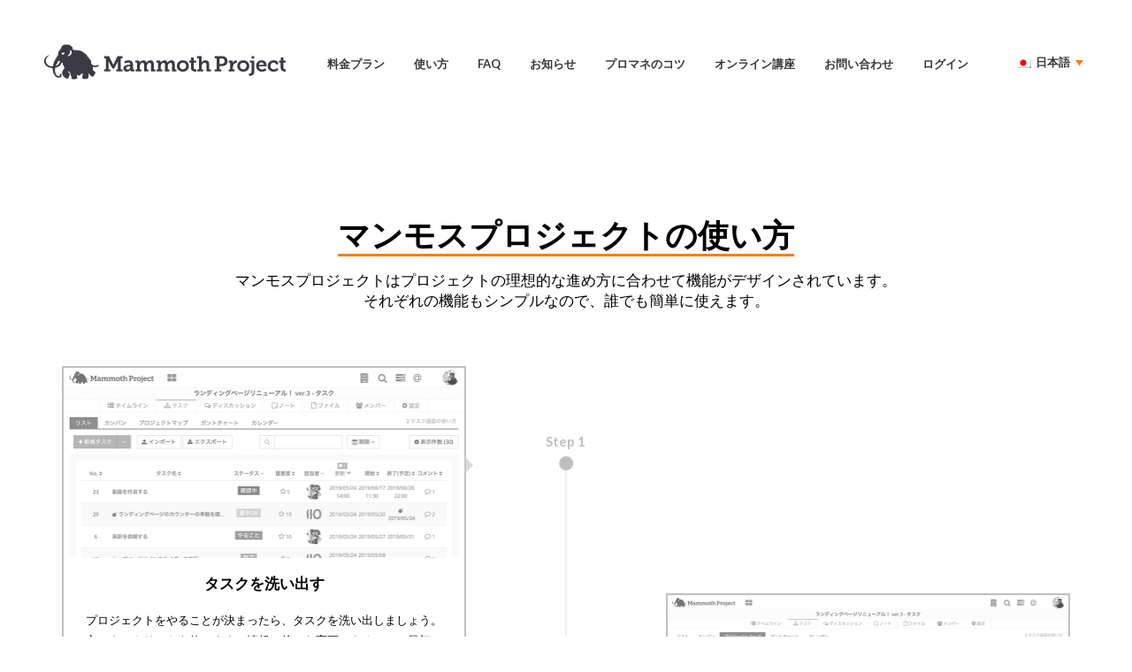

--- FILE ---
content_type: text/html; charset=UTF-8
request_url: https://mmth.pro/ja/howtouse
body_size: 13235
content:
<!DOCTYPE html>
<html lang="ja" xmlns="http://www.w3.org/1999/xhtml">
<head>
<meta charset="UTF-8">
<!-- meta data tags & loading css files -->
<meta charset="UTF-8" />
<meta name="viewport" content="width=device-width, initial-scale=1, maximum-scale=1">
<link rel="alternate" href="https://mmth.pro/howtouse" hreflang="en">
<link rel="alternate" href="https://mmth.pro/ja/howtouse" hreflang="ja">
<meta name="keywords" content="project management,プロジェクト管理ツール,Task management,タスク管理,Gantt Chart,ガントチャート,業務改善,PM,PMO">
<meta name="description" content="ツールの使い分けやチャットメッセージの洪水に流されていませんか？ プロジェクトの情報を一つにまとめてストレスフリーな情報マネジメントを実現しましょう。">
<link rel="shortcut icon" href="https://mmth.pro/wp-content/themes/mmth/favicon.ico">
<title>使い方  &#8211;  プロジェクトの全体像、共有できてますか？ マンモスプロジェクト（Mammoth Project）</title>
<link rel="alternate" hreflang="en" href="https://mmth.pro/howtouse" />
<link rel="alternate" hreflang="ja" href="https://mmth.pro/ja/howtouse" />
<link rel="alternate" hreflang="x-default" href="https://mmth.pro/howtouse" />
<link rel='dns-prefetch' href='//s.w.org' />
<link rel="stylesheet" href="https://mmth.pro/wp-includes/css/dist/block-library/style.min.css" type="text/css" media="all">
<link rel="stylesheet" href="https://mmth.pro/wp-content/plugins/contact-form-7/includes/css/styles.css?ver=5.3.2" type="text/css" media="all">
<link rel="stylesheet" href="//mmth.pro/wp-content/plugins/sitepress-multilingual-cms/templates/language-switchers/legacy-dropdown/style.min.css?ver=1" type="text/css" media="all">
<link rel="stylesheet" href="//mmth.pro/wp-content/plugins/sitepress-multilingual-cms/templates/language-switchers/legacy-list-horizontal/style.min.css?ver=1" type="text/css" media="all">
<style id='wpml-legacy-horizontal-list-0-inline-css' type='text/css'>
.wpml-ls-statics-footer a {color:#444444;background-color:#ffffff;}.wpml-ls-statics-footer a:hover,.wpml-ls-statics-footer a:focus {color:#000000;background-color:#eeeeee;}.wpml-ls-statics-footer .wpml-ls-current-language>a {color:#444444;background-color:#ffffff;}.wpml-ls-statics-footer .wpml-ls-current-language:hover>a, .wpml-ls-statics-footer .wpml-ls-current-language>a:focus {color:#000000;background-color:#eeeeee;}
</style>
<link rel="stylesheet" href="https://mmth.pro/wp-content/plugins/amazon-auto-links/template/_common/style.min.css?ver=5.2.9" type="text/css" media="all">
<link rel="stylesheet" href="https://mmth.pro/wp-content/plugins/amazon-auto-links/template/list/style.min.css?ver=1.4.1" type="text/css" media="all">
<link rel="stylesheet" href="https://mmth.pro/wp-content/plugins/yyi-rinker/css/style.css?v=1.1.10" type="text/css" media="all">
<link rel="stylesheet" href="https://mmth.pro/wp-content/themes/mmth/css/pe-icon/pe-icon-7-stroke.css" type="text/css" media="all">
<link rel="stylesheet" href="https://mmth.pro/wp-content/themes/mmth/css/plugins.css" type="text/css" media="all">
<link rel="stylesheet" href="https://mmth.pro/wp-content/themes/mmth/css/theme.css" type="text/css" media="all">
<link rel="stylesheet" href="https://mmth.pro/wp-content/themes/mmth/css/revolution/extralayers.css" type="text/css" media="all">
<link rel="stylesheet" href="https://mmth.pro/wp-content/themes/mmth/css/revolution/settings.css" type="text/css" media="all">
<link rel="stylesheet" href="https://mmth.pro/wp-content/themes/mmth/css/color/chateau-green.css" type="text/css" media="all">
<link rel="stylesheet" href="https://mmth.pro/wp-content/themes/mmth/css/overwrite.css" type="text/css" media="all">
<link rel="stylesheet" href="https://mmth.pro/wp-includes/css/dashicons.min.css" type="text/css" media="all">
<link rel="stylesheet" href="https://mmth.pro/wp-includes/css/wp-pointer.min.css" type="text/css" media="all">
<script type='text/javascript' src='https://mmth.pro/wp-includes/js/jquery/jquery.js?ver=1.12.4-wp' id='jquery-core-js'></script>
<script type='text/javascript' src='//mmth.pro/wp-content/plugins/sitepress-multilingual-cms/templates/language-switchers/legacy-dropdown/script.min.js?ver=1' id='wpml-legacy-dropdown-0-js'></script>
<script type='text/javascript' src='https://mmth.pro/wp-content/themes/mmth/js/jquery.js' id='script-jquery-js'></script>
<script type='text/javascript' src='https://mmth.pro/wp-content/themes/mmth/js/owl.carousel.min.js' id='script-owl-carousel-js'></script>
<script type='text/javascript' src='https://mmth.pro/wp-content/themes/mmth/js/custom-carousel.js' id='script-custom-carousel-js'></script>
<script type='text/javascript' src='https://mmth.pro/wp-content/themes/mmth/js/jquery.scroll.js' id='script-jquery-scroll-js'></script>
<meta name="generator" content="WPML ver:4.5.5 stt:1,28;" />
<style type="text/css" media="screen"></style><style type='text/css' id='amazon-auto-links-button-css' data-version='5.2.9'>.amazon-auto-links-button.amazon-auto-links-button-default { background-image: -webkit-linear-gradient(top, #4997e5, #3f89ba);background-image: -moz-linear-gradient(top, #4997e5, #3f89ba);background-image: -ms-linear-gradient(top, #4997e5, #3f89ba);background-image: -o-linear-gradient(top, #4997e5, #3f89ba);background-image: linear-gradient(to bottom, #4997e5, #3f89ba);-webkit-border-radius: 4px;-moz-border-radius: 4px;border-radius: 4px;margin-left: auto;margin-right: auto;text-align: center;white-space: nowrap;color: #ffffff;font-size: 13px;text-shadow: 0 0 transparent;width: 100px;padding: 7px 8px 8px 8px;background: #3498db;border: solid #6891a5 1px;text-decoration: none;}.amazon-auto-links-button.amazon-auto-links-button-default:hover {background: #3cb0fd;background-image: -webkit-linear-gradient(top, #3cb0fd, #3498db);background-image: -moz-linear-gradient(top, #3cb0fd, #3498db);background-image: -ms-linear-gradient(top, #3cb0fd, #3498db);background-image: -o-linear-gradient(top, #3cb0fd, #3498db);background-image: linear-gradient(to bottom, #3cb0fd, #3498db);text-decoration: none;}.amazon-auto-links-button.amazon-auto-links-button-default > a {color: inherit; border-bottom: none;text-decoration: none; }.amazon-auto-links-button.amazon-auto-links-button-default > a:hover {color: inherit;}.amazon-auto-links-button > a, .amazon-auto-links-button > a:hover {-webkit-box-shadow: none;box-shadow: none;color: inherit;}div.amazon-auto-links-button {line-height: 1.3; }button.amazon-auto-links-button {white-space: nowrap;}.amazon-auto-links-button-link {text-decoration: none;}.amazon-auto-links-button-2668 { margin-right: auto; margin-left: auto; white-space: nowrap; text-align: center; display: inline-flex; justify-content: space-around; font-size: 13px; color: #ffffff; font-weight: 400; padding-top: 8px; padding-right: 16px; padding-bottom: 8px; padding-left: 16px; border-radius: 4px; border-color: #1f628d; border-width: 1px; background-color: #4997e5; transform: scale(0.98); border-style: none; background-solid: solid; } .amazon-auto-links-button-2668 * { box-sizing: border-box; } .amazon-auto-links-button-2668 .button-icon { margin-right: auto; margin-left: auto; display: none; height: auto; border: solid 0; } .amazon-auto-links-button-2668 .button-icon > i { display: inline-block; width: 100%; height: 100%; } .amazon-auto-links-button-2668 .button-icon-left { display: inline-flex; background-color: transparent; border-color: transparent; padding: 0px; margin: 0px; min-height: 17px; min-width: 17px; padding-top: 0px; padding-right: 0px; padding-bottom: 0px; padding-left: 0px; } .amazon-auto-links-button-2668 .button-icon-left > i { background-color: #ffffff; background-size: contain; background-position: center; background-repeat: no-repeat; -webkit-mask-image: url('https://mmth.pro/wp-content/plugins/amazon-auto-links/include/core/component/button/asset/image/icon/cart.svg'); mask-image: url('https://mmth.pro/wp-content/plugins/amazon-auto-links/include/core/component/button/asset/image/icon/cart.svg'); -webkit-mask-position: center center; mask-position: center center; -webkit-mask-repeat: no-repeat; mask-repeat: no-repeat; } .amazon-auto-links-button-2668 .button-label { margin-top: 0px; margin-right: 8px; margin-bottom: 0px; margin-left: 8px; } .amazon-auto-links-button-2668 > * { align-items: center; display: inline-flex; vertical-align: middle; } .amazon-auto-links-button-2668:hover { transform: scale(1.0); filter: alpha(opacity=70); opacity: 0.7; }.amazon-auto-links-button-2669 { margin-right: auto; margin-left: auto; white-space: nowrap; text-align: center; display: inline-flex; justify-content: space-around; font-size: 13px; color: #ffffff; font-weight: 400; padding-top: 8px; padding-right: 16px; padding-bottom: 8px; padding-left: 16px; border-radius: 0px; border-color: #1f628d; border-width: 1px; background-color: #0a0101; transform: scale(0.98); border-style: none; background-solid: solid; } .amazon-auto-links-button-2669 * { box-sizing: border-box; } .amazon-auto-links-button-2669 .button-icon { margin-right: auto; margin-left: auto; display: none; height: auto; border: solid 0; } .amazon-auto-links-button-2669 .button-icon > i { display: inline-block; width: 100%; height: 100%; } .amazon-auto-links-button-2669 .button-icon-left { display: inline-flex; background-color: transparent; border-color: transparent; padding: 0px; margin: 0px; min-height: 17px; min-width: 17px; padding-top: 0px; padding-right: 0px; padding-bottom: 0px; padding-left: 0px; } .amazon-auto-links-button-2669 .button-icon-left > i { background-color: #ffffff; background-size: contain; background-position: center; background-repeat: no-repeat; -webkit-mask-image: url('https://mmth.pro/wp-content/plugins/amazon-auto-links/include/core/component/button/asset/image/icon/cart.svg'); mask-image: url('https://mmth.pro/wp-content/plugins/amazon-auto-links/include/core/component/button/asset/image/icon/cart.svg'); -webkit-mask-position: center center; mask-position: center center; -webkit-mask-repeat: no-repeat; mask-repeat: no-repeat; } .amazon-auto-links-button-2669 .button-icon-right { display: inline-flex; background-color: #ffffff; border-color: transparent; margin: 0px; min-height: 17px; min-width: 17px; border-radius: 10px; padding-top: 0px; padding-right: 0px; padding-bottom: 0px; padding-left: 2px; } .amazon-auto-links-button-2669 .button-icon-right > i { background-color: #000000; background-size: contain; background-position: center; background-repeat: no-repeat; -webkit-mask-image: url('https://mmth.pro/wp-content/plugins/amazon-auto-links/include/core/component/button/asset/image/icon/controls-play.svg'); mask-image: url('https://mmth.pro/wp-content/plugins/amazon-auto-links/include/core/component/button/asset/image/icon/controls-play.svg'); -webkit-mask-position: center center; mask-position: center center; -webkit-mask-repeat: no-repeat; mask-repeat: no-repeat; } .amazon-auto-links-button-2669 .button-label { margin-top: 0px; margin-right: 16px; margin-bottom: 0px; margin-left: 16px; } .amazon-auto-links-button-2669 > * { align-items: center; display: inline-flex; vertical-align: middle; } .amazon-auto-links-button-2669:hover { transform: scale(1.0); filter: alpha(opacity=70); opacity: 0.7; }.amazon-auto-links-button-2670 { margin-right: auto; margin-left: auto; white-space: nowrap; text-align: center; display: inline-flex; justify-content: space-around; font-size: 13px; color: #000000; font-weight: 500; padding-top: 8px; padding-right: 16px; padding-bottom: 8px; padding-left: 16px; border-radius: 19px; border-color: #e8b500; border-width: 1px; background-color: #ffd814; transform: scale(0.98); border-style: solid; background-solid: solid; } .amazon-auto-links-button-2670 * { box-sizing: border-box; } .amazon-auto-links-button-2670 .button-icon { margin-right: auto; margin-left: auto; display: none; height: auto; border: solid 0; } .amazon-auto-links-button-2670 .button-icon > i { display: inline-block; width: 100%; height: 100%; } .amazon-auto-links-button-2670 .button-label { margin-top: 0px; margin-right: 32px; margin-bottom: 0px; margin-left: 32px; } .amazon-auto-links-button-2670 > * { align-items: center; display: inline-flex; vertical-align: middle; } .amazon-auto-links-button-2670:hover { transform: scale(1.0); filter: alpha(opacity=70); opacity: 0.7; }.amazon-auto-links-button-2671 { margin-right: auto; margin-left: auto; white-space: nowrap; text-align: center; display: inline-flex; justify-content: space-around; font-size: 13px; color: #000000; font-weight: 500; padding: 3px; border-radius: 4px; border-color: #c89411 #b0820f #99710d; border-width: 1px; background-color: #ecb21f; transform: scale(0.98); border-style: solid; background-image: linear-gradient(to bottom,#f8e3ad,#eeba37); } .amazon-auto-links-button-2671 * { box-sizing: border-box; } .amazon-auto-links-button-2671 .button-icon { margin-right: auto; margin-left: auto; display: none; height: auto; border: solid 0; } .amazon-auto-links-button-2671 .button-icon > i { display: inline-block; width: 100%; height: 100%; } .amazon-auto-links-button-2671 .button-icon-left { display: inline-flex; background-color: #2d2d2d; border-width: 1px; border-color: #0a0a0a; border-radius: 2px; margin: 0px; padding-top: 2px; padding-right: 2px; padding-bottom: 3px; padding-left: 2px; min-width: 25px; min-height: 25px; } .amazon-auto-links-button-2671 .button-icon-left > i { background-color: #ffffff; background-size: contain; background-position: center; background-repeat: no-repeat; -webkit-mask-image: url('https://mmth.pro/wp-content/plugins/amazon-auto-links/include/core/component/button/asset/image/icon/cart.svg'); mask-image: url('https://mmth.pro/wp-content/plugins/amazon-auto-links/include/core/component/button/asset/image/icon/cart.svg'); -webkit-mask-position: center center; mask-position: center center; -webkit-mask-repeat: no-repeat; mask-repeat: no-repeat; } .amazon-auto-links-button-2671 .button-label { margin-top: 0px; margin-right: 32px; margin-bottom: 0px; margin-left: 32px; } .amazon-auto-links-button-2671 > * { align-items: center; display: inline-flex; vertical-align: middle; } .amazon-auto-links-button-2671:hover { transform: scale(1.0); filter: alpha(opacity=70); opacity: 0.7; }.amazon-auto-links-button-2672 { display: block; margin-right: auto; margin-left: auto; position: relative; width: 176px; height: 28px; } .amazon-auto-links-button-2672 > img { height: unset; max-width: 100%; max-height: 100%; margin-right: auto; margin-left: auto; display: block; position: absolute; top: 50%; left: 50%; -ms-transform: translate(-50%, -50%); transform: translate(-50%, -50%); }.amazon-auto-links-button-2673 { display: block; margin-right: auto; margin-left: auto; position: relative; width: 148px; height: 79px; transform: scale(0.98); } .amazon-auto-links-button-2673:hover { transform: scale(1.0); } .amazon-auto-links-button-2673 > img { height: unset; max-width: 100%; max-height: 100%; margin-right: auto; margin-left: auto; display: block; position: absolute; top: 50%; left: 50%; -ms-transform: translate(-50%, -50%); transform: translate(-50%, -50%); } .amazon-auto-links-button-2673 > img:hover { filter: alpha(opacity=70); opacity: 0.7; }</style><style>
.yyi-rinker-images {
    display: flex;
    justify-content: center;
    align-items: center;
    position: relative;

}
div.yyi-rinker-image img.yyi-rinker-main-img.hidden {
    display: none;
}

.yyi-rinker-images-arrow {
    cursor: pointer;
    position: absolute;
    top: 50%;
    display: block;
    margin-top: -11px;
    opacity: 0.6;
    width: 22px;
}

.yyi-rinker-images-arrow-left{
    left: -10px;
}
.yyi-rinker-images-arrow-right{
    right: -10px;
}

.yyi-rinker-images-arrow-left.hidden {
    display: none;
}

.yyi-rinker-images-arrow-right.hidden {
    display: none;
}
div.yyi-rinker-contents.yyi-rinker-design-tate  div.yyi-rinker-box{
    flex-direction: column;
}

div.yyi-rinker-contents.yyi-rinker-design-slim div.yyi-rinker-box .yyi-rinker-links {
    flex-direction: column;
}

div.yyi-rinker-contents.yyi-rinker-design-slim div.yyi-rinker-info {
    width: 100%;
}

div.yyi-rinker-contents.yyi-rinker-design-slim .yyi-rinker-title {
    text-align: center;
}

div.yyi-rinker-contents.yyi-rinker-design-slim .yyi-rinker-links {
    text-align: center;
}
div.yyi-rinker-contents.yyi-rinker-design-slim .yyi-rinker-image {
    margin: auto;
}

div.yyi-rinker-contents.yyi-rinker-design-slim div.yyi-rinker-info ul.yyi-rinker-links li {
	align-self: stretch;
}
div.yyi-rinker-contents.yyi-rinker-design-slim div.yyi-rinker-box div.yyi-rinker-info {
	padding: 0;
}
div.yyi-rinker-contents.yyi-rinker-design-slim div.yyi-rinker-box {
	flex-direction: column;
	padding: 14px 5px 0;
}

.yyi-rinker-design-slim div.yyi-rinker-box div.yyi-rinker-info {
	text-align: center;
}

.yyi-rinker-design-slim div.price-box span.price {
	display: block;
}

div.yyi-rinker-contents.yyi-rinker-design-slim div.yyi-rinker-info div.yyi-rinker-title a{
	font-size:16px;
}

div.yyi-rinker-contents.yyi-rinker-design-slim ul.yyi-rinker-links li.amazonkindlelink:before,  div.yyi-rinker-contents.yyi-rinker-design-slim ul.yyi-rinker-links li.amazonlink:before,  div.yyi-rinker-contents.yyi-rinker-design-slim ul.yyi-rinker-links li.rakutenlink:before,  div.yyi-rinker-contents.yyi-rinker-design-slim ul.yyi-rinker-links li.yahoolink:before {
	font-size:12px;
}

div.yyi-rinker-contents.yyi-rinker-design-slim ul.yyi-rinker-links li a {
	font-size: 13px;
}
.entry-content ul.yyi-rinker-links li {
	padding: 0;
}

				</style><style type="text/css">.recentcomments a{display:inline !important;padding:0 !important;margin:0 !important;}</style><link rel="amphtml" href="https://mmth.pro/ja/howtouse?amp"><!-- OGP -->
<meta property="og:title" content="使い方  &#8211;  プロジェクトの全体像、共有できてますか？ マンモスプロジェクト（Mammoth Project）">
<meta property="og:type" content="website">
<meta property="og:image" content="https://mmth.pro/wp-content/themes/mmth/images/ogp_jp.jpg">
<meta property="og:url" content="https://mmth.pro/ja/howtouse">
<meta property="og:site_name" content="プロジェクトの全体像、共有できてますか？ マンモスプロジェクト（Mammoth Project）">
<meta property="og:description" content="タスクや議事録、必要な情報をすばやく簡単にまとめて共有しましょう。マンモスプロジェクトはプロジェクトの全体像をチームに効果的に共有できるようデザインされたツールです。">
<meta property="fb:app_id" content="1216420661791695" />
<!-- /OGP --><!-- Global site tag (gtag.js) - Google Analytics -->
<script async src="https://www.googletagmanager.com/gtag/js?id=UA-35570313-1"></script>
<script>
window.dataLayer = window.dataLayer || [];
function gtag(){dataLayer.push(arguments);}
gtag('js', new Date());

gtag('config', 'UA-35570313-1');
</script>

<!-- Google Tag Manager -->
<script>(function(w,d,s,l,i){w[l]=w[l]||[];w[l].push({'gtm.start':
new Date().getTime(),event:'gtm.js'});var f=d.getElementsByTagName(s)[0],
j=d.createElement(s),dl=l!='dataLayer'?'&l='+l:'';j.async=true;j.src=
'https://www.googletagmanager.com/gtm.js?id='+i+dl;f.parentNode.insertBefore(j,f);
})(window,document,'script','dataLayer','GTM-MXGFRQ2');</script>
<!-- End Google Tag Manager -->

<!-- Facebook Pixel Code -->
<script>
!function(f,b,e,v,n,t,s)
{if(f.fbq)return;n=f.fbq=function(){n.callMethod?
n.callMethod.apply(n,arguments):n.queue.push(arguments)};
if(!f._fbq)f._fbq=n;n.push=n;n.loaded=!0;n.version='2.0';
n.queue=[];t=b.createElement(e);t.async=!0;
t.src=v;s=b.getElementsByTagName(e)[0];
s.parentNode.insertBefore(t,s)}(window,document,'script',
'https://connect.facebook.net/en_US/fbevents.js');
fbq('init', '946410679025460');
fbq('track', 'PageView');
</script>
<noscript>
<img height="1" width="1"
src="https://www.facebook.com/tr?id=946410679025460&ev=PageView
&noscript=1"/>
</noscript>
<!-- End Facebook Pixel Code -->
<meta name="facebook-domain-verification" content="u8h48h2maqom7o3lfef2u3df3qf882" />
</head>
<body class="page-template-default page page-id-9 howtouse">
<!-- Google Tag Manager (noscript) -->
<noscript><iframe src="https://www.googletagmanager.com/ns.html?id=GTM-MXGFRQ2"
height="0" width="0" style="display:none;visibility:hidden"></iframe></noscript>
<!-- End Google Tag Manager (noscript) -->

<div id="fb-root"></div>
<script>(function(d, s, id) {
  var js, fjs = d.getElementsByTagName(s)[0];
  if (d.getElementById(id)) return;
  js = d.createElement(s); js.id = id;
  js.src = "//connect.facebook.net/ja_JP/sdk.js#xfbml=1&version=v2.8";
  fjs.parentNode.insertBefore(js, fjs);
}(document, 'script', 'facebook-jssdk'));</script>
	<div id="page" class="hfeed site">
		<header id="masthead" class="site-header header-v4">
			<!-- the menu -->
			<div class="header-top">
				<div class="container-fluid">
					<div class="row">
						<div class="col-md-3 col-sm-12 col-xs-12">
							<div class="header-logo" style="z-index:1000;">                   
								<a rel="home" href="https://mmth.pro/ja">
									<img src="https://mmth.pro/wp-content/themes/mmth/images/mtw_logo.svg" alt="Mammoth Project（マンモスプロジェクト）">
								</a>
							</div>  
						</div>
						<div class="col-md-9 col-sm-12 col-xs-12">
							<nav id="site-navigation" class="main-navigation">
								<button class="menu-toggle"><i class="fa fa-bars"></i><span>Menu</span></button>
								 <div class="right_header hidden-sm hidden-xs">
                  
<div
	 class="wpml-ls-statics-shortcode_actions wpml-ls wpml-ls-legacy-dropdown js-wpml-ls-legacy-dropdown">
	<ul>

		<li tabindex="0" class="wpml-ls-slot-shortcode_actions wpml-ls-item wpml-ls-item-ja wpml-ls-current-language wpml-ls-last-item wpml-ls-item-legacy-dropdown">
			<a href="#" class="js-wpml-ls-item-toggle wpml-ls-item-toggle">
                                                    <img
            class="wpml-ls-flag"
            src="https://mmth.pro/wp-content/plugins/sitepress-multilingual-cms/res/flags/ja.png"
            alt=""
            width=18
            height=12
    /><span class="wpml-ls-native">日本語</span></a>

			<ul class="wpml-ls-sub-menu">
				
					<li class="wpml-ls-slot-shortcode_actions wpml-ls-item wpml-ls-item-en wpml-ls-first-item">
						<a href="https://mmth.pro/howtouse" class="wpml-ls-link">
                                                                <img
            class="wpml-ls-flag"
            src="https://mmth.pro/wp-content/plugins/sitepress-multilingual-cms/res/flags/en.png"
            alt=""
            width=18
            height=12
    /><span class="wpml-ls-native" lang="en">English</span></a>
					</li>

							</ul>

		</li>

	</ul>
</div>
								 </div>
								 <div class="menu-menu-startup-container">
									<ul id="menu-menu-startup" class="mega-menu">
                                        <li class="menu-item"><a href="https://mmth.pro/ja/price">料金プラン</a></li>
										<li class="menu-item"><a href="https://mmth.pro/ja/howtouse">使い方</a></li>
										<li class="menu-item"><a href="https://mmth.pro/ja/faq">FAQ</a></li>
										<li class="menu-item"><a href="https://mmth.pro/ja/news">お知らせ</a></li>
										<li class="menu-item"><a href="https://mmth.pro/ja/projectmanagement">プロマネのコツ</a></li>
										<li class="menu-item"><a href="https://mmth.pro/ja/projectmanagementdojo">オンライン講座</a></li>
										<li class="menu-item"><a href="https://app.mmth.pro/contacts">お問い合わせ</a></li>
                    <li class="menu-item"><a href="https://app.mmth.pro/users/sign_in">ログイン</a></li>                                        <div class="hidden-md hidden-lg">
<div
	 class="wpml-ls-statics-shortcode_actions wpml-ls wpml-ls-legacy-dropdown js-wpml-ls-legacy-dropdown">
	<ul>

		<li tabindex="0" class="wpml-ls-slot-shortcode_actions wpml-ls-item wpml-ls-item-ja wpml-ls-current-language wpml-ls-last-item wpml-ls-item-legacy-dropdown">
			<a href="#" class="js-wpml-ls-item-toggle wpml-ls-item-toggle">
                                                    <img
            class="wpml-ls-flag"
            src="https://mmth.pro/wp-content/plugins/sitepress-multilingual-cms/res/flags/ja.png"
            alt=""
            width=18
            height=12
    /><span class="wpml-ls-native">日本語</span></a>

			<ul class="wpml-ls-sub-menu">
				
					<li class="wpml-ls-slot-shortcode_actions wpml-ls-item wpml-ls-item-en wpml-ls-first-item">
						<a href="https://mmth.pro/howtouse" class="wpml-ls-link">
                                                                <img
            class="wpml-ls-flag"
            src="https://mmth.pro/wp-content/plugins/sitepress-multilingual-cms/res/flags/en.png"
            alt=""
            width=18
            height=12
    /><span class="wpml-ls-native" lang="en">English</span></a>
					</li>

							</ul>

		</li>

	</ul>
</div>
</div>
									</ul>
								</div>
							</nav><!-- #site-navigation -->
						</div>
					</div>
				</div>    
			</div>
		</header >

<p><!-- the content --></p>
<div id="main" class="wrapper">
<div id="primary" class="content-area">
<p><!-- Event Calendar --></p>
<div id="event_calendar" class="padding-content content-section">
<div class="container">
<div class="row">
<div class="col-md-12 col-sm-12 col-xs-12">
<div class="riven-heading text-center" data-sr="enter bottom wait 0.3s">
<h2><span>マンモスプロジェクトの使い方</span></h2>
<div class="spacer-10"></div>
<p class="text text_17px">マンモスプロジェクトはプロジェクトの理想的な進め方に合わせて機能がデザインされています。<br>
それぞれの機能もシンプルなので、誰でも簡単に使えます。</p>
</div>
</div>
</div>
<div class="spacer-35"></div>
<div class="event-container">
<div class="event-contents row">
<div class="event event_post event-entries-wrap has-loadmore">
<div class="event-content col-md-6 col-sm-12 col-xs-12">
<div class="row row-event">
<div class="event-box-conner col-md-10 col-sm-10 col-xs-10">
<div class="event_post_content bg-gradient">
<div class="event-thumb">
<img loading="lazy" width="456" height="215" alt="event" src="https://mmth.pro/wp-content/uploads/2019/05/howto_01.png" class="event-img">
</div>
<div class="event-desc">
<h3 class="title-eventpost">
タスクを洗い出す<br>
</h3>
<div class="event_post_desc">
プロジェクトをやることが決まったら、タスクを洗い出しましょう。主にタスクリストを使います。情報は後から変更できるので、最初は大まかで大丈夫です。</div>
<p><a href="#howto-1" class="detail various fancybox.ajax">ノウハウを読む</a>
</div>
</div>
</div>
<div class="event-box-center col-md-2 col-sm-2 col-xs-2">
<div class="event_post_date">Step 1</div>
</div>
</div>
</div>
<div class="event-content col-md-6 col-sm-12 col-xs-12">
<div class="row row-event">
<div class="event-box-conner col-md-10 col-sm-10 col-xs-10">
<div class="event_post_content bg-gradient">
<div class="event-thumb">
<img loading="lazy" width="456" height="215" alt="event" src="https://mmth.pro/wp-content/uploads/2019/05/howto_02.png" class="event-img">
</div>
<div class="event-desc">
<h3 class="title-eventpost">
タスクを組み立てる<br>
</h3>
<div class="event_post_desc">
ここがマンモスプロジェクトの本領発揮です！ タスクを洗い出したら、プロジェクトマップでタスクの前後関係を組み立ててみましょう。プロジェクトマップを組み立てたら、チームや関係者に共有して大事なタスクが抜けていないか確認しましょう。
</div>
<p><a href="#howto-2" class="detail various fancybox.ajax">ノウハウを読む</a>
</div>
</div>
</div>
<div class="event-box-center col-md-2 col-sm-2 col-xs-2">
<div class="event_post_date">Step 2</div>
</div>
</div>
</div>
<div class="event-content col-md-6 col-sm-12 col-xs-12">
<div class="row row-event">
<div class="event-box-conner col-md-10 col-sm-10 col-xs-10">
<div class="event_post_content bg-gradient">
<div class="event-thumb">
<img loading="lazy" width="456" height="215" alt="event" src="https://mmth.pro/wp-content/uploads/2019/05/howto_03.png" class="event-img">
</div>
<div class="event-desc">
<h3 class="title-eventpost">
タスクの進捗を確認する<br>
</h3>
<div class="event_post_desc">
タスクを組み立てたら、早速作業の開始です。メンバーは自分が割り当てられたタスクの状況をリーダーに報告し、リーダーはメンバーがスムースに作業を進められるよう調整しましょう。進捗の確認はカンバンを使うと便利です。
</div>
<p><a href="#howto-3" class="detail various fancybox.ajax">ノウハウを読む</a>
</div>
</div>
</div>
<div class="event-box-center col-md-2 col-sm-2 col-xs-2">
<div class="event_post_date">Step 3</div>
</div>
</div>
</div>
<div class="event-content col-md-6 col-sm-12 col-xs-12">
<div class="row row-event">
<div class="event-box-conner col-md-10 col-sm-10 col-xs-10">
<div class="event_post_content bg-gradient">
<div class="event-thumb">
<img loading="lazy" width="456" height="215" alt="event" src="https://mmth.pro/wp-content/uploads/2019/05/howto_04.png" class="event-img">
</div>
<div class="event-desc">
<h3 class="title-eventpost">
スケジュールを調整する<br>
</h3>
<div class="event_post_desc">
プロジェクトが順調に進んで後半に差し掛かったら、ガントチャートやカレンダーを使ってスケジュールの調整を行います。残っている時間とタスクのバランスを考えながら、調整が必要な場合は早めに行いましょう。
</div>
<p><a href="#howto-4" class="detail various fancybox.ajax">ノウハウを読む</a>
</div>
</div>
</div>
<div class="event-box-center col-md-2 col-sm-2 col-xs-2">
<div class="event_post_date">Step 4</div>
</div>
</div>
</div>
<div class="event-content col-md-6 col-sm-12 col-xs-12">
<div class="row row-event">
<div class="event-box-conner col-md-10 col-sm-10 col-xs-10">
<div class="event_post_content bg-gradient">
<div class="event-thumb">
<img loading="lazy" width="456" height="215" alt="event" src="https://mmth.pro/wp-content/uploads/2019/06/howto_05.png" class="event-img">
</div>
<div class="event-desc">
<h3 class="title-eventpost">
こんなときは<br>
</h3>
<div class="event_post_desc">
タスク以外にも、プロジェクト全体の情報共有やメンバーの入れ替わり、各種アカウント設定など、プロジェクトを行う中で発生する様々な状況のために機能が用意されています。</div>
<p><a href="#howto-5" class="detail various fancybox.ajax">ノウハウを読む</a>
</div>
</div>
</div>
<div class="event-box-center col-md-2 col-sm-2 col-xs-2">
<div class="event_post_date">Step 5</div>
</div>
</div>
</div>
</div>
</div>
</div>
<div class="spacer-100"></div>
<div class="riven-heading text-center" data-sr="enter bottom wait 0.3s">
<h2><span id="howto-1">1. タスクを洗い出す</span></h2>
</div>
<div class="spacer-10"></div>
<p class="text text_17px">プロジェクトが始まったら、そのプロジェクトの目的を達成するために必要な作業やアウトプットを洗い出してみましょう。<br>
まだプロジェクトの検討段階でも、どんな検討が必要かを考えていくとスムースに進みますよ。</p>
<p class="text text_17px">&nbsp;</p>
<p class="img_center"><img src="https://mmth.pro/wp-content/uploads/2019/05/task_list-1.jpg" alt=""></img></p>
<p class="text text_17px">&nbsp;</p>
<p class="text text_17px">タスクを洗い出す際のコツは、<strong>割り振る相手が一人で完結できる作業に切り分けること</strong>、<strong>アウトプット（成果物）が明確なこと</strong>です。</p>
<p class="text text_17px">&nbsp;</p>
<p class="text text_17px">最初の段階では見えないことも多いので、タスクの切り分けは大まかで大丈夫です。<br>
検討が進んで作業内容や分担などが明確になったら、タスクを分割したり、期限や担当者を設定しましょう。</p>
<p class="text text_17px">&nbsp;</p>
<p class="img_center"><img src="https://mmth.pro/wp-content/uploads/2019/05/tasks_task.jpg" alt=""></img></p>
<p class="text text_17px">&nbsp;</p>
<p class="text text_17px">タスクをある程度洗い出したら、担当者が必要な情報をタスク詳細画面に記載しておきましょう。</p>
<p class="text text_17px">タスクが割り振られた担当者はこの画面に状況や課題、アウトプットを投稿すると、報告がとても簡単です。</p>
<div class="spacer-100"></div>
<div class="riven-heading text-center" data-sr="enter bottom wait 0.3s">
<h2><span id="howto-2">2. タスクを組み立てる</span></h2>
</div>
<div class="spacer-10"></div>
<p class="text text_17px">ある程度タスクが洗い出せたら、プロジェクトマップを使ってタスクを組み立てていきましょう。<br>
特にプロジェクトの初期は先が見えず関係者が不安になりがちなので、早めに全体像を共有しておくと安心してタスクに着手できるようになります。</p>
<p class="text text_17px">&nbsp;</p>
<p class="img_center"><img src="https://mmth.pro/wp-content/uploads/2019/05/tasks_pjmap-1.jpg" alt=""></img></p>
<p class="text text_17px">&nbsp;</p>
<p class="text text_17px">プロジェクトマップを組み立てたら、<strong>早めにメンバーや関係者に共有して、重要なタスクが抜けていないかを確認するのがポイント</strong>です。</p>
<p class="text text_17px">予算や時間が残り少なくなって、「そう言えば、あれをやらないといけなかった！ でも調整する余裕がない！！」などという事態が起こらないようにしましょう。</p>
<p class="text text_17px">&nbsp;</p>
<p class="text text_17px">プロジェクト進行中に新しいタスクが発生したら、全体の流れに無理がないか確認しながら調整を行いましょう。</p>
<div class="spacer-100"></div>
<div class="riven-heading text-center" data-sr="enter bottom wait 0.3s">
<h2><span id="howto-3">3. タスクの進捗を確認する</span></h2>
</div>
<div class="spacer-10"></div>
<p class="text text_17px">タスクの全体像が共有できて、メンバーがタスクに取り掛かるようになると、状況の把握が重要になります。</p>
<p class="text text_17px">&nbsp;</p>
<p class="text text_17px">カンバンを使うと各タスクの状況のステータスや担当者ごとに状況を把握できるので便利です。<br>
この画面でタスクのステータスを追加することもできます。</p>
<p class="text text_17px">&nbsp;</p>
<p class="text text_17px"><strong>メンバーはタスク詳細画面で随時状況を報告し、リーダーは課題を把握したら早めに解決のために動く</strong>ことでチームの効率性が向上します。</p>
<p class="text text_17px">&nbsp;</p>
<p class="img_center"><img src="https://mmth.pro/wp-content/uploads/2019/05/tasks_kanban.jpg" alt=""></img></p>
<p class="text text_17px">&nbsp;</p>
<p class="text text_17px">システム開発など、忙しいプロジェクトの場合は10-15分程度の朝会を設けるのも有効です。</p>
<p class="text text_17px">リモートで参加しているメンバーがいる場合は <a href="https://zoom.us/jp-jp/meetings.html" target="_blank" rel="noopener noreferrer">Zoom</a> などのオンラインミーティングツールを使って、カンバンを映しながら朝会を実施するとチームに一体感が生まれます。</p>
<div class="spacer-100"></div>
<div class="riven-heading text-center" data-sr="enter bottom wait 0.3s">
<h2><span id="howto-4">4. スケジュールを調整する</span></h2>
</div>
<div class="spacer-10"></div>
<p class="text text_17px">プロジェクトが後半に入ったら、リリースなどの完了目標が予定通りに達成できるかをガントチャートやカレンダーを使って調整します。<br>
スケジュールがタイトなプロジェクトの場合は、プロジェクトを組み立て終わった後に早めにスケジュールを調整すると良いでしょう。</p>
<p class="text text_17px">&nbsp;</p>
<p class="img_center"><img src="https://mmth.pro/wp-content/uploads/2019/05/tasks_gantt-1.jpg" alt=""></img></p>
<p class="text text_17px">&nbsp;</p>
<p class="text text_17px">「リリースがこの日なら、この作業はここまでに終わらせないといけないね」など、<strong>ミーティングでチームとプロジェクトの落とし所を確認して認識を共有する</strong>ことが大事です。</p>
<div class="spacer-100"></div>
<div class="riven-heading text-center" data-sr="enter bottom wait 0.3s">
<h2><span id="howto-5">こんなときは</span></h2>
</div>
<div class="spacer-10"></div>
<p class="text text_17px">プロジェクトでは、タスクの情報以外にチーム全体への情報共有やメンバーの管理も効率的に行うことが大事です。</p>
<p class="text text_17px">&nbsp;</p>
<h3 class="text text-left text_bold">情報共有</h3>
<div class="spacer-10"></div>
<p class="text text_17px">議事録など、チーム全体への共有事項はディスカッションを使うと便利です。</p>
<p class="text text_17px">メールのように流れず、また電話やチャットのようにメンバーの作業に割り込むこともないので、効果的に情報を共有することができます。</p>
<p class="text text_17px">&nbsp;</p>
<p class="img_center"><img src="https://mmth.pro/wp-content/uploads/2019/06/dis.png" alt=""></img></p>
<p class="text text_17px">&nbsp;</p>
<p class="text text_17px">よく参照する情報やこれまでプロジェクト内で検討してきた要件定義資料や企画書などは、ノートにまとめておくと便利です。</p>
<p class="text text_17px">「あの情報どこ行ったかな？」と探す手間が省け、またファイルのバージョンの取り違えなどのケアレスミスも防げます。</p>
<p class="text text_17px">&nbsp;</p>
<p class="text text_17px">wiki のように書き方を覚える必要はなく、Word よりも簡単に編集できます。</p>
<p class="text text_17px">&nbsp;</p>
<p class="img_center"><img src="https://mmth.pro/wp-content/uploads/2019/06/note.png" alt=""></img></p>
<p class="text text_17px">&nbsp;</p>
<h3 class="text text-left text_bold">Slack連携</h3>
<div class="spacer-10"></div>
<p class="text text_17px">タスクやディスカッションの更新通知を Slack に連携すると、すぐに情報を確認できるため便利です。</p>
<p class="text text_17px">調整や確認などは Slack で行い、タスクの情報はマンモスプロジェクトを利用すると情報が拡散することを防げます。</p>
<p class="text text_17px">&nbsp;</p>
<p class="text text_17px">Slack連携の設定方法は<a href="https://mmth.pro/ja/news/1659" rel="noopener noreferrer" target="_blank">こちら</a>をご確認ください。</p>
<p class="text text_17px">&nbsp;</p>
<p class="img_center"><img src="https://mmth.pro/wp-content/uploads/2020/05/Slack___dev_main___paradiseware.jpg" alt=""  /></img></p>
<p class="text text_17px">&nbsp;</p>
<h3 class="text text-left text_bold">メンバー管理</h3>
<div class="spacer-10"></div>
<p class="text text_17px">プロジェクトの途中から抜けたり、途中で参加するメンバーがいても、メンバー一覧画面で簡単に管理することができます。<br>
マンモスプロジェクトに情報をまとめておけば、引き継ぎの労力も最小限で済みます。</p>
<p class="text text_17px">&nbsp;</p>
<p class="text text_17px">プロジェクトに新しく参加するメンバーがいる場合はメールアドレスですぐに招待できます。<br>
また、引退処理もプルダウンですぐにできるので、情報コントロールがとても簡単です。</p>
<p class="text text_17px">&nbsp;</p>
<p class="text text_17px">権限の種類については<a href="https://drive.google.com/file/d/1D-X9YCtuRMgF5FTRDToiQbO3TeegX-J1/view?usp=sharing" target="_blank" rel="noopener noreferrer">こちら</a>をご覧ください。</p>
<p class="text text_17px">&nbsp;</p>
<p class="img_center"><img src="https://mmth.pro/wp-content/uploads/2019/06/mem.png" alt=""></img></p>
<p class="text text_17px">&nbsp;</p>
<p class="text text_17px">企業としてライセンス管理をしたい場合は、<a href="https://app.mmth.pro/contacts">こちら</a>から法人契約をお申し込みください。<br>
法人契約された組織はプロジェクト横断で権限を管理することができます。</p>
<p class="text text_17px">&nbsp;</p>
<p class="text text_17px">法人管理画面の権限の種類は<a href="https://drive.google.com/file/d/14hxpfKXahyPV4w5uQTXLi1QklByFmI6h/view?usp=sharing">こちら</a>でご確認いただけます。</p>
<p class="text text_17px">&nbsp;</p>
<p class="img_center"><img src="https://mmth.pro/wp-content/uploads/2019/06/org.png" alt=""></img></p>
<p class="text text_17px">&nbsp;</p>
<h3 class="text text-left text_bold">アカウント設定</h3>
<p class="text text_17px">&nbsp;</p>
<p class="text text_17px">メニュー右上のアカウント設定画面からは、様々な設定や課金についての情報確認を行うことができます。<//p></p>
<p class="text text_17px">&nbsp;</p>
<p class="img_center"><img src="https://mmth.pro/wp-content/uploads/2019/06/nortif.jpg" alt=""></img></p>
<ul class="liststyle_1">
<li>「プロフィール設定」タブ
<ul>
<li>&#8211; プロフィール画像の設定やメールアドレスの変更が可能</li>
</ul>
</li>
<li>「通知設定」タブ
<ul>
<li>プロジェクト通知間隔：プロジェクト全体の更新情報を受け取る頻度の設定</li>
<li>タスク通知：自分が担当者もしくは通知先として設定されているタスクの更新情報の設定</li>
<li>タスク〆切アラート：タスクの終了日前にメールでのアラートを受け取る設定</li>
<li>メッセージ通知：ディスカッションで宛先に設定された場合の通知の設定</li>
</ul>
</li>
<li>「環境設定」タブ
<ul>
<li>言語やタイムゾーン、日付の表示形式を設定、退会が可能</li>
</ul>
</li>
<li>「パスワード設定」タブ
<ul>
<li>パスワードの変更が可能</li>
</ul>
</li>
<li>「クレジットカード設定」タブ
<ul>
<li>クレジットカードの登録が可能（クレジットカード情報はマンモスプロジェクトには保存されず、直接決済サービスに送信されます）</li>
</ul>
</li>
<li>「クーポン」タブ
<ul>
<li>クーポンの付与と消費の履歴の確認が可能</li>
</ul>
</li>
<li>「課金履歴」タブ
<ul>
<li>課金の履歴と次回の課金予定金額、請求書、領収書の確認が可能</li>
</ul>
</li>
<li>「サービス連携」タブ
<ul>
<li>GitHUb アカウントとの連携が可能（連携する GitHub リポジトリの Owner/Admin の権限が必要です）</li>
</ul>
</li>
</ul>
</div>
</div>
<p><!-- Testimonials --></p>
<div class="spacer-100"></div>
</div>
</div>


		<footer id="colophon" class="footer">
			<!-- the footer -->
			<div class="footer-v3">
				<div class="footer-office">
					<div class="footer-office-content">
						<div class="container">
							<div class="row">
								<div class="col-xs-12 col-sm-6 col-md-3">
									<aside class="widget widget_text">
										<div class="textwidget">
											<img class="" src="https://mmth.pro/wp-content/themes/mmth/images/footer_logo.png" alt="ParadiseWare">
											<p>
												パラダイスウェア株式会社は世界をパラダイスにするソフトウェアを作っています
												<br><br>
												ParadiseWare Inc. is developing software to make the world a paradise.
											</p>
										</div>
									</aside>
								</div>
								<div class="col-xs-12 col-sm-6 col-md-3">
									<aside class="widget widget_post_blog">
										<h2 class="widget-title title-block">お知らせ</h2>
										<ul class="blog-content">
											<li class="blog-item">
												<div class="blog-img hover-link ">
													<a href="https://mmth.pro/ja/news/3127" class="bg-gradient">
                            <img src="https://mmth.pro/wp-content/uploads/2025/03/164b9e33738d1b5ef26c0bdf464df2d4-200x105.jpeg"  alt="" loading="lazy" />													</a>						
												</div>		
												<div class="blog-post-info">
													<div class="blog-post-title">
														<div class="post-name">
															<a href="https://mmth.pro/ja/news/3127">【お知らせ】2025年末のご挨拶と2026年始営業日のご案内</a>
														</div>
														<div class="blog-info">
															<div class="info">
																<p><i class="fa fa-calendar"></i>24 Dec 2025</p>
															</div>			
														</div>
													</div>						
												</div>
											</li>
											<li class="blog-item">
												<div class="blog-img hover-link ">
													<a href="https://mmth.pro/ja/news/3113" class="bg-gradient">
                            <img src="https://mmth.pro/wp-content/uploads/2025/12/be3fb933a283e8a220af719fdc159f6c-200x113.jpg"  alt="" loading="lazy" />													</a>						
												</div>		
												<div class="blog-post-info">
													<div class="blog-post-title">
														<div class="post-name">
															<a href="https://mmth.pro/ja/news/3113">【お知らせ】WEB メディア出演　クーリエ・ジャポン、動画コンテンツ</a>
														</div>
														<div class="blog-info">
															<div class="info">
																<p><i class="fa fa-calendar"></i>22 Dec 2025</p>
															</div>			
														</div>
													</div>						
												</div>
											</li>
											<li class="blog-item">
												<div class="blog-img hover-link ">
													<a href="https://mmth.pro/ja/news/3091" class="bg-gradient">
                            <img src="https://mmth.pro/wp-content/uploads/2025/12/management_TOP-200x99.jpg"  alt="" loading="lazy" />													</a>						
												</div>		
												<div class="blog-post-info">
													<div class="blog-post-title">
														<div class="post-name">
															<a href="https://mmth.pro/ja/news/3091">【監修本出版のお知らせ】『人が壊れないマネジメント 見るだけノート』宝島社より</a>
														</div>
														<div class="blog-info">
															<div class="info">
																<p><i class="fa fa-calendar"></i>18 Dec 2025</p>
															</div>			
														</div>
													</div>						
												</div>
											</li>
										</ul>
									</aside>
								</div>
								<div class="col-xs-12 col-sm-6 col-md-3">
									<aside class="widget widget_post_blog">
										<h2 class="widget-title title-block">プロマネのコツ</h2>
										<ul class="blog-content">
											<li class="blog-item">
												<div class="blog-img hover-link ">
													<a href="https://mmth.pro/ja?p=2913" class="bg-gradient">
                            <img src="https://mmth.pro/wp-content/uploads/2023/10/978-4-7981-8096-0-1-200x284.jpg"  alt="" loading="lazy" />													</a>						
												</div>		
												<div class="blog-post-info">
													<div class="blog-post-title">
														<div class="post-name">
															<a href="https://mmth.pro/ja?p=2913">【「はじめに」PDF無料公開】『プロジェクトマネジメントの本物の実力がつく本』を出版します！</a>
														</div>
														<div class="blog-info">
															<div class="info">
																<p><i class="fa fa-calendar"></i>02 Oct 2023</p>
															</div>			
														</div>
													</div>						
												</div>
											</li>
											<li class="blog-item">
												<div class="blog-img hover-link ">
													<a href="https://mmth.pro/ja?p=2664" class="bg-gradient">
                            <img src="https://mmth.pro/wp-content/uploads/2022/11/a537b5d87d9f5d79ed46a36b022fedff-1-200x111.jpg"  alt="" loading="lazy" />													</a>						
												</div>		
												<div class="blog-post-info">
													<div class="blog-post-title">
														<div class="post-name">
															<a href="https://mmth.pro/ja?p=2664">20数年前の自分に向けてプロジェクトマネジメントの教科書を書いた話</a>
														</div>
														<div class="blog-info">
															<div class="info">
																<p><i class="fa fa-calendar"></i>08 Nov 2022</p>
															</div>			
														</div>
													</div>						
												</div>
											</li>
											<li class="blog-item">
												<div class="blog-img hover-link ">
													<a href="https://mmth.pro/ja?p=2118" class="bg-gradient">
                            <img src="https://mmth.pro/wp-content/uploads/2020/09/darepro_samnail_36-200x113.jpg"  alt="" loading="lazy" />													</a>						
												</div>		
												<div class="blog-post-info">
													<div class="blog-post-title">
														<div class="post-name">
															<a href="https://mmth.pro/ja?p=2118">【ざっくりいくら？】見積りの極意【トラブル回避】- だれプロラジオ書き起こし#36</a>
														</div>
														<div class="blog-info">
															<div class="info">
																<p><i class="fa fa-calendar"></i>31 Aug 2021</p>
															</div>			
														</div>
													</div>						
												</div>
											</li>
										</ul>
									</aside>
								</div>
								<div class="col-xs-12 col-sm-6 col-md-3">
									<aside class="widget form_widget">
										<h2 class="widget-title title-block">企業情報</h2>
                    <ul style="margin-bottom: 25px;">
                      <li><a href="https://mmth.pro/ja/paradiseware">企業概要</a></li>
                      <li><a href="https://mmth.pro/ja/termsofservice">利用規約</a></li>
                      <li><a href="https://mmth.pro/ja/privacypolicy">プライバシーポリシー</a></li>
                      <li><a href="https://mmth.pro/ja/notationscta">特定商取引法に関する表記</a></li>
                      <li><a href="https://mmth.pro/ja/partnershipdeclaration">パートナーシップ構築宣言</a></li>
                    </ul>
                    <ul>
                      <li><a href="https://mmth.pro/ja/paradiseware">About us</a></li>
                      <li><a href="https://mmth.pro/ja/termsofservice">Terms of service</a></li>
                      <li><a href="https://mmth.pro/ja/privacypolicy">Privacy Policy</a></li>
                    </ul>
									</aside>                                    
								</div>
							</div>
						</div>
					</div>
				</div>
				<!--<div class="footer-bottom">
					<div class="container">
						<div class="row">
							<div class="col-md-12 col-sm-12 col-xs-12 text-left">
								<div class="copyright">
									<address>             
									</address>
								</div>    
							</div>
						</div>    
					</div>    
				</div>-->
			</div>
		</footer>
	</div>
	<!--- define script files -->

<div class="wpml-ls-statics-footer wpml-ls wpml-ls-legacy-list-horizontal">
	<ul><li class="wpml-ls-slot-footer wpml-ls-item wpml-ls-item-en wpml-ls-first-item wpml-ls-item-legacy-list-horizontal">
				<a href="https://mmth.pro/howtouse" class="wpml-ls-link">
                                <img
            class="wpml-ls-flag"
            src="https://mmth.pro/wp-content/plugins/sitepress-multilingual-cms/res/flags/en.png"
            alt=""
            
            
    /><span class="wpml-ls-native" lang="en">English</span><span class="wpml-ls-display"><span class="wpml-ls-bracket"> (</span>英語<span class="wpml-ls-bracket">)</span></span></a>
			</li><li class="wpml-ls-slot-footer wpml-ls-item wpml-ls-item-ja wpml-ls-current-language wpml-ls-last-item wpml-ls-item-legacy-list-horizontal">
				<a href="https://mmth.pro/ja/howtouse" class="wpml-ls-link">
                                <img
            class="wpml-ls-flag"
            src="https://mmth.pro/wp-content/plugins/sitepress-multilingual-cms/res/flags/ja.png"
            alt=""
            
            
    /><span class="wpml-ls-native">日本語</span></a>
			</li></ul>
</div>
<script type='text/javascript' id='contact-form-7-js-extra'>
/* <![CDATA[ */
var wpcf7 = {"apiSettings":{"root":"https:\/\/mmth.pro\/ja\/wp-json\/contact-form-7\/v1","namespace":"contact-form-7\/v1"}};
/* ]]> */
</script>
<script type='text/javascript' src='https://mmth.pro/wp-content/plugins/contact-form-7/includes/js/scripts.js?ver=5.3.2' id='contact-form-7-js'></script>
<script type='text/javascript' src='https://mmth.pro/wp-content/plugins/amazon-auto-links/include/core/main/asset/js/iframe-height-adjuster.min.js?ver=5.2.9' id='aal-iframe-height-adjuster-js'></script>
<script type='text/javascript' src='https://mmth.pro/wp-content/themes/mmth/js/bootstrap.min.js' id='script-bootstrap-js'></script>
<script type='text/javascript' src='https://mmth.pro/wp-content/themes/mmth/js/isotope.pkgd.min.js' id='script-isotope-pkgd-js'></script>
<script type='text/javascript' src='https://mmth.pro/wp-content/themes/mmth/js/imagesloaded.pkgd.min.js' id='script-imagesloaded-pkgd-js'></script>
<script type='text/javascript' src='https://mmth.pro/wp-content/themes/mmth/js/revolution/jquery.themepunch.revolution.min.js' id='script-themepunch-revolution-js'></script>
<script type='text/javascript' src='https://mmth.pro/wp-content/themes/mmth/js/customs-slider.js' id='script-customs-slider-js'></script>
<script type='text/javascript' src='https://mmth.pro/wp-content/themes/mmth/js/jquery.fancybox.pack.js' id='script-fancybox-pack-js'></script>
<script type='text/javascript' src='https://mmth.pro/wp-content/themes/mmth/js/cascade-slider.js' id='script-cascade-slider-js'></script>
<script type='text/javascript' src='https://mmth.pro/wp-content/themes/mmth/js/jquery.scrollbar.min.js' id='script-scrollbar-js'></script>
<script type='text/javascript' src='https://mmth.pro/wp-content/themes/mmth/js/scrollReveal.js' id='script-scrollReveal-js'></script>
<script type='text/javascript' src='https://mmth.pro/wp-content/themes/mmth/js/jquery.nav.js' id='script-nav-js'></script>
<script type='text/javascript' src='https://mmth.pro/wp-content/themes/mmth/js/jquery.validate.js' id='script-validate-js'></script>
<script type='text/javascript' src='https://mmth.pro/wp-content/themes/mmth/js/functions.js' id='script-functions-js'></script>
<script type='text/javascript' src='https://mmth.pro/wp-includes/js/jquery/ui/widget.min.js?ver=1.11.4' id='jquery-ui-widget-js'></script>
<script type='text/javascript' src='https://mmth.pro/wp-includes/js/jquery/ui/position.min.js?ver=1.11.4' id='jquery-ui-position-js'></script>
<script type='text/javascript' src='https://mmth.pro/wp-includes/js/dist/vendor/wp-polyfill.min.js?ver=7.4.4' id='wp-polyfill-js'></script>
<script type='text/javascript' id='wp-polyfill-js-after'>
( 'fetch' in window ) || document.write( '<script src="https://mmth.pro/wp-includes/js/dist/vendor/wp-polyfill-fetch.min.js?ver=3.0.0"></scr' + 'ipt>' );( document.contains ) || document.write( '<script src="https://mmth.pro/wp-includes/js/dist/vendor/wp-polyfill-node-contains.min.js?ver=3.42.0"></scr' + 'ipt>' );( window.DOMRect ) || document.write( '<script src="https://mmth.pro/wp-includes/js/dist/vendor/wp-polyfill-dom-rect.min.js?ver=3.42.0"></scr' + 'ipt>' );( window.URL && window.URL.prototype && window.URLSearchParams ) || document.write( '<script src="https://mmth.pro/wp-includes/js/dist/vendor/wp-polyfill-url.min.js?ver=3.6.4"></scr' + 'ipt>' );( window.FormData && window.FormData.prototype.keys ) || document.write( '<script src="https://mmth.pro/wp-includes/js/dist/vendor/wp-polyfill-formdata.min.js?ver=3.0.12"></scr' + 'ipt>' );( Element.prototype.matches && Element.prototype.closest ) || document.write( '<script src="https://mmth.pro/wp-includes/js/dist/vendor/wp-polyfill-element-closest.min.js?ver=2.0.2"></scr' + 'ipt>' );
</script>
<script type='text/javascript' src='https://mmth.pro/wp-includes/js/dist/i18n.min.js?ver=bb7c3c45d012206bfcd73d6a31f84d9e' id='wp-i18n-js'></script>
<script type='text/javascript' id='wp-pointer-js-translations'>
( function( domain, translations ) {
	var localeData = translations.locale_data[ domain ] || translations.locale_data.messages;
	localeData[""].domain = domain;
	wp.i18n.setLocaleData( localeData, domain );
} )( "default", {"translation-revision-date":"2020-10-31 23:32:33+0000","generator":"GlotPress\/3.0.0-alpha.2","domain":"messages","locale_data":{"messages":{"":{"domain":"messages","plural-forms":"nplurals=1; plural=0;","lang":"ja_JP"},"Dismiss":["\u975e\u8868\u793a"]}},"comment":{"reference":"wp-includes\/js\/wp-pointer.js"}} );
</script>
<script type='text/javascript' src='https://mmth.pro/wp-includes/js/wp-pointer.min.js' id='wp-pointer-js'></script>
<script type='text/javascript' src='https://mmth.pro/wp-content/plugins/amazon-auto-links/include/core/main/asset/js/pointer-tooltip.min.js?ver=5.2.9' id='aal-pointer-tooltip-js'></script>
<script type='text/javascript' src='https://mmth.pro/wp-content/plugins/amazon-auto-links/template/_common/js/product-tooltip.min.js?ver=1.0.0' id='aal-product-tooltip-js'></script>
<script type='text/javascript' src='https://mmth.pro/wp-content/plugins/amazon-auto-links/template/_common/js/product-image-preview.min.js?ver=1.0.0' id='aal-image-preview-js'></script>
	<a class="scroll-to-top"><i class="fa fa-chevron-up"></i></a>
</body>
</html>


--- FILE ---
content_type: text/css
request_url: https://mmth.pro/wp-content/themes/mmth/css/theme.css
body_size: 52877
content:
@charset "UTF-8";
/*------------------------------------------------------------------
[Table of contents]
1.0 Common & Reset style
2.0 Header Style
	2.1 Header V1
	2.2 Header V2
	2.3 Header V3
	2.4 Header V4
	2.5 Header V5
	2.6 Mega Menu
3.0 Footer Style
	3.1 Footer V1
	3.2 Footer V2
	3.3 Footer V3
	3.4 Footer V4
	4.5 Footer V5
4.0 Widget
5.0 Slider
6.0 Breadcrumb
7.0 Content
	7.1 Content
	7.2 Our Team
	7.3 Banner
	7.4 About Us
	7.5 Blog
	7.6 Testimonial
	7.7 Event
	7.8 Services
	7.9 Refresh
	7.10 Portfolio
	7.11 Features
	7.12 Amount
	7.13 Pricing Table
	7.14 Page-404
	7.15 Accordion
	7.16 Character
	7.17 Video Home
	7.18 Game Play
	7.19 Gallery
	7.20 App screen
	7.21 Shop
	7.22 Cart
	7.23 Customs HTML
	7.24 Contact
-------------------------------------------------------------------*/
@import url(https://fonts.googleapis.com/css?family=Lato:100,400,300,700,900);
@font-face {
  font-family: 'MyriadPro';
  src: url("fonts/MyriadPro-Regular.eot");
  src: url("../fonts/MyriadPro-Regular.otf") format("opentype"), url("../fonts/MyriadPro-Regular.woff") format("woff"), url("../fonts/MyriadPro-Regular.ttf") format("truetype"), url("../fonts/MyriadPro-Regular.svg") format("svg");
  font-weight: normal;
  font-style: normal; }
body {
  font-size: 14px;
  color: #787878;
  font-family: 'Lato', sans-serif;
  font-weight: 400;
  margin: 0; }

a {
  -webkit-transition: all 0.2s ease-in-out 0s;
  -moz-transition: all 0.2s ease-in-out 0s;
  -ms-transition: all 0.2s ease-in-out 0s;
  -o-transition: all 0.2s ease-in-out 0s;
  transition: all 0.2s ease-in-out 0s;
  color: #000;
  cursor: pointer; }
  a:focus, a:hover {
    color: #ff2759; }

a:hover, a:focus {
  text-decoration: none;
  outline: none; }

ul, ol {
  margin: 0;
  padding-left: 0;
  padding: 0; }
  ul li, ol li {
    list-style: none; }
    ul li:focus, ol li:focus {
      outline: none; }

h1, h2, h3, h4, h5, h6 {
  font-family: 'Lato', sans-serif;
  color: #000000;
  font-weight: 300; }

h1, h2, h3 {
  text-transform: capitalize;
  margin-top: 0; }

h1 {
  font-size: 48px; }

h2 {
  font-size: 36px; }

h3 {
  font-size: 20px; }

h4 {
  font-size: 18px; }

h5 {
  font-size: 16px; }

h6 {
  font-size: 10px; }

p {
  line-height: 23px; }

img {
  max-width: 100%; }

.padding-content {
  padding-top: 92px; }

button:focus, button:active, button:active:focus, button:focus:active {
  outline: none !important; }

.blog_post .blog_post_desc .entry-content ul, .blog_post .blog_post_desc .entry-content menu, .blog_post .blog_post_desc .entry-content dir, .comment-content ul, .comment-content menu, .comment-content dir,
.type-page .entry-content > ul,
.type-page .entry-content > menu,
.type-page .entry-content > dir {
  display: block;
  list-style-type: disc;
  -webkit-margin-before: 1em;
  -webkit-margin-after: 1em;
  -webkit-margin-start: 0px;
  -webkit-margin-end: 0px;
  -webkit-padding-start: 40px; }
.blog_post .blog_post_desc .entry-content ul li, .comment-content ul li,
.type-page .entry-content > ul li {
  list-style: square; }
.blog_post .blog_post_desc .entry-content ul ul, .blog_post .blog_post_desc .entry-content ol ul, .blog_post .blog_post_desc .entry-content ul ol, .blog_post .blog_post_desc .entry-content ol ol, .comment-content ul ul, .comment-content ol ul, .comment-content ul ol, .comment-content ol ol,
.type-page .entry-content > ul ul,
.type-page .entry-content > ol ul,
.type-page .entry-content > ul ol,
.type-page .entry-content > ol ol {
  margin-bottom: 0; }
.blog_post .blog_post_desc .entry-content ul, .blog_post .blog_post_desc .entry-content ol, .comment-content ul, .comment-content ol,
.type-page .entry-content > ul,
.type-page .entry-content > ol {
  margin-top: 0; }
.blog_post .blog_post_desc .entry-content li, .comment-content li,
.type-page .entry-content > li {
  display: list-item;
  text-align: -webkit-match-parent;
  padding-left: 0; }
.blog_post .blog_post_desc .entry-content ol, .comment-content ol,
.type-page .entry-content > ol {
  display: block;
  list-style-type: decimal;
  padding: 0 0 0 24px;
  margin-bottom: 16px; }
.blog_post .blog_post_desc .entry-content ul ul, .blog_post .blog_post_desc .entry-content ol ul, .comment-content ul ul, .comment-content ol ul,
.type-page .entry-content > ul ul,
.type-page .entry-content > ol ul {
  list-style-type: circle; }
.blog_post .blog_post_desc .entry-content ol ol ul, .blog_post .blog_post_desc .entry-content ol ul ul, .blog_post .blog_post_desc .entry-content ul ol ul, .blog_post .blog_post_desc .entry-content ul ul ul, .comment-content ol ol ul, .comment-content ol ul ul, .comment-content ul ol ul, .comment-content ul ul ul,
.type-page .entry-content > ol ol ul,
.type-page .entry-content > ol ul ul,
.type-page .entry-content > ul ol ul,
.type-page .entry-content > ul ul ul {
  list-style-type: square; }
.blog_post .blog_post_desc .entry-content li, .comment-content li,
.type-page .entry-content > li {
  background: transparent;
  border: 0 none;
  font-weight: inherit;
  margin: 0;
  border: 0;
  padding: auto;
  outline: 0;
  vertical-align: top; }
.blog_post .blog_post_desc .entry-content table, .comment-content table,
.type-page .entry-content > table {
  margin: 0 0 20px; }

.type-page .entry-content > ul ul ul, .type-page .entry-content > ul ul {
  display: block;
  list-style-type: disc;
  padding: 0 0 0 40px; }

figure.wp-caption.alignleft, img.alignleft {
  margin: 5px 20px 5px 0; }

.alignleft {
  float: left; }

.alignright {
  float: right;
  margin-left: 13px;
  margin-bottom: 15px; }

.aligncenter {
  display: block;
  margin-left: auto;
  margin-right: auto; }

input, textarea {
  font-size: 14px;
  padding: 10px;
  font-weight: 400;
  box-shadow: none;
  border: none;
  color: #a5a5a5; }

.wpcf7-form input:not([type="submit"]), .wpcf7-form textarea {
  border-bottom: 1px solid #7f7f7f;
  width: 100%;
  margin-bottom: 24px;
  background: transparent; }

input:focus,
textarea:focus {
  outline: none !important; }

input {
  height: 40px;
  line-height: normal; }

.wpcf7-form input[type="submit"] {
  padding: 12px 28px;
  line-height: 14px;
  color: #fff;
  font-size: 14px;
  box-shadow: 0 0 3px 1px rgba(0, 0, 0, 0.25);
  border-radius: 3px;
  background: #039be5;
  text-transform: uppercase;
  font-family: FontAwesome;
  height: 36px;
  margin-bottom: 50px; }

figure {
  position: relative; }

select {
  -webkit-appearance: none;
  -moz-appearance: none;
  -ms-appearance: none;
  -o-appearance: none;
  appearance: none;
  border: medium none;
  height: 40px;
  background: #f2f2f2 url("../images/bg-arrow.png") no-repeat scroll 96% center;
  text-transform: capitalize;
  overflow: hidden;
  padding: 0 0 0 10px;
  text-overflow: ellipsis;
  white-space: nowrap; }

.wrapper {
  min-height: 600px; }

.item {
  padding: 0 15px;
  z-index: 999; }

.blog-style:hover,
.smooth02 {
  -webkit-transition: all .2s ease-in-out;
  -moz-transition: all .2s ease-in-out;
  -o-transition: all .2s ease-in-out;
  -ms-transition: all .2s ease-in-out;
  transition: all .2s ease-in-out; }

.smooth03 {
  -webkit-transition: all .3s ease-in-out;
  -moz-transition: all .3s ease-in-out;
  -o-transition: all .3s ease-in-out;
  -ms-transition: all .3s ease-in-out;
  transition: all .3s ease-in-out; }

.smooth04 {
  -webkit-transition: all .4s ease-in-out;
  -moz-transition: all .4s ease-in-out;
  -o-transition: all .4s ease-in-out;
  -ms-transition: all .4s ease-in-out;
  transition: all .4s ease-in-out; }

.smooth05, .blog-style,
.event-2 .bg-gradient {
  -webkit-transition: all .5s ease-in-out;
  -moz-transition: all .5s ease-in-out;
  -o-transition: all .5s ease-in-out;
  -ms-transition: all .5s ease-in-out;
  transition: all .5s ease-in-out; }

.zoom-in {
  -webkit-transform: scale(0.8);
  -moz-transform: scale(0.8);
  -ms-transform: scale(0.8);
  -o-transform: scale(0.8);
  transform: scale(0.8);
  -webkit-transition: all 0.3s ease-in 0s;
  -moz-transition: all 0.3s ease-in 0s;
  -ms-transition: all 0.3s ease-in 0s;
  -o-transition: all 0.3s ease-in 0s;
  transition: all 0.3s ease-in 0s; }

.btn-icon {
  -webkit-transition: all 0.3s ease-in 0s !important;
  -moz-transition: all 0.3s ease-in 0s !important;
  -ms-transition: all 0.3s ease-in 0s !important;
  -o-transition: all 0.3s ease-in 0s !important;
  transition: all 0.3s ease-in 0s !important; }

.f-float {
  float: right; }

.no-padding {
  padding: 0; }

.has-overlay {
  position: relative; }

.has-overlay::before {
  background: rgba(0, 0, 0, 0.5);
  width: 100%;
  height: 100%;
  content: "";
  position: absolute;
  top: 0;
  left: 0;
  opacity: 0;
  z-index: 1;
  -webkit-transition: all .3s ease-in-out;
  -moz-transition: all .3s ease-in-out;
  -o-transition: all .3s ease-in-out;
  -ms-transition: all .3s ease-in-out;
  transition: all .3s ease-in-out; }
.has-overlay:hover::before {
  opacity: 1; }

.features .smile_icon_list.with_bg .icon_list_icon,
.social-url,
.pricing-content .price:before,
.owl-controls .owl-nav > div,
.event_post_content:before,
.event-thumb:after,
.bg-gradient:before,
.our-team-2 .owl-thumb-item,
.header-sticky .main-navigation ul li ul,
.header-v2 .mega-menu li ul,
.detail::before,
.owl-carousel .owl-controls .owl-buttons div,
.gallery .slick-next, .gallery .slick-prev,
.our-team-2 .cascade-slider_arrow,
.social-networks li,
.blog-img .bg-gradient,
.img-profile .bg-gradient:before {
  -webkit-transition: all .3s ease-in-out;
  -moz-transition: all .3s ease-in-out;
  -o-transition: all .3s ease-in-out;
  -ms-transition: all .3s ease-in-out;
  transition: all .3s ease-in-out; }

.bg-gradient {
  position: relative; }
  .bg-gradient:before {
    content: "";
    height: 100%;
    left: 0;
    opacity: 0.7;
    position: absolute;
    top: 0;
    width: 100%;
    background: #700877;
    background: -moz-linear-gradient(-45deg, #700877 0%, #ff2759 100%, #ff2759 100%);
    background: -webkit-linear-gradient(-45deg, #700877 0%, #ff2759 100%, #ff2759 100%);
    background: linear-gradient(135deg, #700877 0%, #ff2759 100%, #ff2759 100%);
    filter: progid:DXImageTransform.Microsoft.gradient( startColorstr='#700877', endColorstr='#ff2759',GradientType=1 ); }

.bg-gradient .title-block h2 {
  color: #fff;
  position: relative;
  z-index: 99; }

.title-block {
  font-family: Lato;
  line-height: normal;
  margin: 0; }
  .title-block span {
    font-weight: 700; }

.scroll-to-top {
  border: 2px solid #ff2759;
  bottom: -100px;
  box-shadow: 0 0 0 0 #fff inset;
  color: #ff2759;
  cursor: pointer;
  height: 40px;
  overflow: auto;
  padding-top: 6px;
  position: fixed;
  right: 25px;
  text-align: center;
  width: 40px;
  z-index: 9999; }

.footer-v1:after {
  content: "";
  height: 1px;
  left: 0;
  opacity: 1;
  position: absolute;
  top: 0;
  width: 100%;
  background: #700877;
  background: -moz-linear-gradient(-45deg, #700877 0%, #ff2759 100%, #ff2759 100%);
  background: -webkit-linear-gradient(-45deg, #700877 0%, #ff2759 100%, #ff2759 100%);
  background: linear-gradient(135deg, #700877 0%, #ff2759 100%, #ff2759 100%);
  filter: progid:DXImageTransform.Microsoft.gradient( startColorstr='#700877', endColorstr='#ff2759',GradientType=1 ); }

.owl-controls .owl-nav {
  display: inline-block; }
  .owl-controls .owl-nav > div {
    display: inline-block;
    width: 26px;
    height: 26px;
    border-radius: 50%;
    border: 1px solid #fff;
    color: #fff;
    line-height: 23px;
    margin: 0 8px; }

.btn {
  border-radius: 25px;
  font-size: 14px;
  text-transform: uppercase;
  padding: 10px 46px 9px; }

.btn-default {
  background: #fff;
  border: 1px solid #ff2759;
  color: #ff2759; }
  .btn-default:hover, .btn-default:focus, .btn-default:active, .btn-default:active:focus, .btn-default:focus:active {
    background: #ff2759;
    color: #fff;
    border: 1px solid #ff2759; }

.btn-primary {
  background: #ff2759;
  border: 1px solid #ff2759;
  color: #fff; }
  .btn-primary:hover, .btn-primary:focus, .btn-primary:active, .btn-primary:active:hover, .btn-primary:active:focus, .btn-primary:active:focus, .btn-primary:focus:active {
    background: #ff2759;
    color: #fff;
    border: 1px solid #ff2759; }

.btn-default:hover, .btn-default:focus, .btn-default:active, .btn-default:active:hover, .btn-default:active:focus, .btn-default:active:focus, .btn-default:focus:active {
  background: #ff2759;
  color: #fff;
  border: 1px solid #ff2759; }

.btn.btn-icon {
  padding: 6px 20px 9px;
  background: none;
  color: #fff;
  border: 1px solid #fff;
  text-transform: capitalize; }
  .btn.btn-icon i {
    margin-right: 5px;
    font-size: 20px; }
  .btn.btn-icon:hover, .btn.btn-icon:focus, .btn.btn-icon:active, .btn.btn-icon:active:hover, .btn.btn-icon:active:focus, .btn.btn-icon:active:focus, .btn.btn-icon:focus:active {
    background: #ff2759;
    color: #fff;
    border: 1px solid #ff2759; }

.border-top:before {
  border-bottom: 100px solid #f8f8f8;
  border-right-color: transparent;
  border-right-style: solid;
  height: 0;
  position: absolute;
  content: "";
  width: 0;
  bottom: 100%;
  right: 15.5px; }

.border-top:after {
  border-bottom: 100px solid #f8f8f8;
  border-left-color: transparent;
  border-left-style: solid;
  height: 0;
  position: absolute;
  content: "";
  width: 0;
  bottom: 100%;
  left: 15.5px; }

.riven-heading.padding-10 {
  background-position: center bottom;
  background-repeat: no-repeat;
  margin-bottom: 13px;
  padding: 21px 0 3px; }
  .riven-heading.padding-10 h2 {
    margin-bottom: 0; }

.search-no-results .wrapper {
  min-height: 360px; }

.text {
  color: #797979; }

.mc4wp-success > p {
  color: #7cc613; }

.mc4wp-error > p {
  color: #ff0000; }

label.error {
  color: #ff0000;
  font-weight: normal; }

.wpcf7 .alert {
  margin-top: 15px; }

/**
 * 2.1 Header-v1
 */
.fixed-header .header-v1 {
  background: transparent; }
  .fixed-header .header-v1 .header-top .main-navigation {
    top: 0; }
  .fixed-header .header-v1 .header-logo {
    margin-top: 33px; }
.fixed-header .header-top {
  background: transparent none repeat scroll 0 0;
  box-shadow: none !important;
  position: absolute;
  width: 100%;
  z-index: 9999; }
.fixed-header .header-logo {
  margin-top: 33px;
  left: 50%;
  position: absolute;
  top: 0;
  transform: translateX(-50%);
  -moz-transform: translateX(-50%);
  -ms-transform: translateX(-50%);
  -webkit-transform: translateX(-50%);
  -o-transform: translateX(-50%); }

.header-v1.is-sticky .header-top {
  display: none; }

.header-v1 {
  position: relative;
  background: #700877;
  background: -moz-linear-gradient(-45deg, #700877 0%, #ff2759 100%, #ff2759 100%);
  background: -webkit-linear-gradient(-45deg, #700877 0%, #ff2759 100%, #ff2759 100%);
  background: linear-gradient(135deg, #700877 0%, #ff2759 100%, #ff2759 100%);
  filter: progid:DXImageTransform.Microsoft.gradient( startColorstr='#700877', endColorstr='#ff2759',GradientType=1 ); }
  .header-v1 .header-logo {
    margin-top: 10px;
    overflow: hidden;
    text-align: center; }
  .header-v1 .header-top .mega-menu {
    height: 100%;
    min-height: 100vh;
    margin-left: -15px;
    background: rgba(0, 0, 0, 0.8) none repeat scroll 0 0;
    top: -1px;
    position: absolute;
    width: 250px;
    padding: 171px 20px 70px 63px;
    opacity: 0;
    visibility: hidden;
    left: -250px;
    transition: all 0.2s ease-in-out 0s;
    -moz-transition: all 0.2s ease-in-out 0s;
    -ms-transition: all 0.2s ease-in-out 0s;
    -o-transition: all 0.2s ease-in-out 0s;
    -webkit-transition: all 0.2s ease-in-out 0s; }
    .header-v1 .header-top .mega-menu li {
      position: relative; }
      .header-v1 .header-top .mega-menu li.open ul {
        opacity: 1;
        max-height: 100%;
        padding-left: 15px; }
      .header-v1 .header-top .mega-menu li a {
        color: #fff;
        font-size: 13px;
        font-weight: 300;
        text-transform: uppercase;
        padding: 7px 0;
        display: block; }
        .header-v1 .header-top .mega-menu li a:hover {
          color: #ff2759; }
      .header-v1 .header-top .mega-menu li ul {
        max-height: 0;
        -webkit-transition: all 0.5s ease-in-out 0s;
        -moz-transition: all 0.5s ease-in-out 0s;
        -ms-transition: all 0.5s ease-in-out 0s;
        -o-transition: all 0.5s ease-in-out 0s;
        transition: all 0.5s ease-in-out 0s;
        opacity: 0; }
  .header-v1 .menu-toggle {
    display: block; }
  .header-v1 .header-top .main-navigation {
    width: 250px;
    position: absolute;
    top: -134px;
    left: 0;
    z-index: 9999; }
  .header-v1 .main-navigation.scroll-open .mega-menu {
    opacity: 1;
    visibility: visible;
    display: block;
    left: 0;
    height: 100%;
    min-height: 1000px; }

@keyframes hideAnimation {
  0% {
    transform: scaleY(1); }
  60% {
    transform: scaleY(0.98); }
  80% {
    transform: scaleY(1.02); }
  100% {
    transform: scaleY(0); } }
.is-sticky .header-sticky {
  display: block;
  position: fixed;
  width: 100%;
  top: 0;
  z-index: 9999; }
  .is-sticky .header-sticky .header-sticky-logo {
    margin-top: 3px; }

.header-sticky {
  background: #f9f9f9 none repeat scroll 0 0;
  bottom: 0;
  position: absolute;
  width: 100%;
  z-index: 9999;
  display: none;
  height: 60px; }
  .header-sticky .menu-toggle {
    display: none; }
  .header-sticky .main-navigation ul {
    text-align: right; }
    .header-sticky .main-navigation ul li {
      display: inline-block;
      position: relative; }
      .header-sticky .main-navigation ul li:hover > ul {
        opacity: 1;
        visibility: visible;
        -webkit-transform: translateY(0);
        -moz-transform: translateY(0);
        -ms-transform: translateY(0);
        -o-transform: translateY(0);
        transform: translateY(0); }
      .header-sticky .main-navigation ul li:last-child ul {
        left: auto;
        right: 0; }
      .header-sticky .main-navigation ul li:last-child > a {
        padding-right: 0; }
      .header-sticky .main-navigation ul li.opn_active_menu > a {
        color: #ff2759; }
      .header-sticky .main-navigation ul li > a {
        display: block;
        font-size: 12px;
        color: #000;
        padding: 22px 16px 21px;
        text-transform: uppercase; }
        .header-sticky .main-navigation ul li > a:hover {
          color: #ff2759; }
      .header-sticky .main-navigation ul li .caret {
        display: none; }
      .header-sticky .main-navigation ul li ul {
        position: absolute;
        left: 0;
        width: 190px;
        top: 60px;
        background: #f9f9f9;
        text-align: left;
        opacity: 0;
        visibility: hidden;
        -moz-transform: translateY(25px);
        -webkit-transform: translateY(25px);
        -ms-transform: translateY(25px);
        -o-transform: translateY(25px);
        transform: translateY(25px); }
        .header-sticky .main-navigation ul li ul li {
          display: block; }
          .header-sticky .main-navigation ul li ul li:last-child ul {
            right: 100%;
            left: auto; }
          .header-sticky .main-navigation ul li ul li a {
            padding: 10px 16px; }
          .header-sticky .main-navigation ul li ul li ul {
            left: 100%;
            top: 0; }

.site-header .caret {
  color: #fff;
  cursor: pointer;
  display: block;
  font-size: 12px;
  height: 30px;
  line-height: 28px;
  position: absolute;
  right: -10px;
  text-align: center;
  top: 0;
  width: 30px; }

.is-sticky .header-top,
.header-sticky {
  -webkit-animation: 0.8s ease-out 0s normal none 1 running reveal-header;
  -moz-animation: 0.8s ease-out 0s normal none 1 running reveal-header;
  -ms-animation: 0.8s ease-out 0s normal none 1 running reveal-header;
  -o-animation: 0.8s ease-out 0s normal none 1 running reveal-header;
  animation: 0.8s ease-out 0s normal none 1 running reveal-header; }

@keyframes reveal-header {
  0% {
    opacity: 0;
    transform: translateY(-50%); }
  100% {
    opacity: 1;
    transform: translateY(0px); } }
@-webkit-keyframes reveal-header {
  0% {
    opacity: 0;
    -webkit-transform: translateY(-50%); }
  100% {
    opacity: 1;
    -webkit-transform: translateY(0px); } }
@-moz-keyframes reveal-header {
  0% {
    opacity: 0;
    -moz-transform: translateY(-50%); }
  100% {
    opacity: 1;
    -moz-transform: translateY(0px); } }
@-ms-keyframes reveal-header {
  0% {
    opacity: 0;
    -ms-transform: translateY(-50%); }
  100% {
    opacity: 1;
    -ms-transform: translateY(0px); } }
.scroll-open .menu-toggle .fa-bars::before {
  background: #ffffff none repeat scroll 0 0;
  content: "";
  height: 1px;
  left: 0;
  position: absolute;
  top: 11px;
  transform: rotate(45deg);
  -ms-transform: rotate(45deg);
  -moz-transform: rotate(45deg);
  -webkit-transform: rotate(45deg);
  -o-transform: rotate(45deg);
  width: 20px; }
.scroll-open .menu-toggle .fa-bars::after {
  background: #ffffff none repeat scroll 0 0;
  content: "";
  height: 1px;
  left: 0;
  position: absolute;
  top: 11px;
  transform: rotate(-45deg);
  -ms-transform: rotate(-45deg);
  -moz-transform: rotate(-45deg);
  -webkit-transform: rotate(-45deg);
  -o-transform: rotate(-45deg);
  width: 20px; }
.scroll-open .menu-toggle span {
  display: block;
  position: relative;
  text-indent: -9999em; }
  .scroll-open .menu-toggle span:before {
    content: "Close";
    display: block;
    left: 25px;
    position: absolute;
    text-indent: 1px;
    top: -19px; }

.menu-toggle {
  background: transparent none repeat scroll 0 0;
  border: medium none;
  color: #ffffff;
  font-weight: 300;
  left: 41px;
  position: absolute;
  text-transform: uppercase;
  top: 65px;
  width: 75px;
  padding: 0;
  z-index: 9;
  display: none; }
  .menu-toggle i {
    margin-right: 7px; }

.wrapper.menu-open {
  overflow: hidden; }

.cart-images img {
  width: 80px;
  height: 80px; }

/**
 * 2.2 Header-v2
 */
.admin-bar .header-v2 .header-top,
.admin-bar .header-v1 .header-sticky {
  top: 32px !important; }

.fixed-header .header-v2 .header-logo {
  margin-top: 21px;
  left: 15px;
  -webkit-transform: none;
  -moz-transform: none;
  -ms-transform: none;
  -o-transform: none;
  transform: none; }
.fixed-header .header-v2 .main-navigation {
  padding-top: 16px; }

.header-v2.is-sticky .header-top .mega-menu > li.opn-active-menu a {
  color: #000000; }
.header-v2.is-sticky .header-top .mega-menu > li > a:hover {
  color: #000000; }

.header-v2 {
  background: #e15f00; }
  .header-v2 .main-navigation {
    text-align: right;
    padding-top: 0; }
  .header-v2 .mega-menu > li {
    display: inline-block;
    position: relative; }
    .header-v2 .mega-menu > li a {
      color: #fff;
      text-transform: uppercase;
      padding: 27px 25px;
      display: block; }
      .header-v2 .mega-menu > li a:hover {
        color: #ff2759; }
    .header-v2 .mega-menu > li:last-child a {
      padding-right: 0; }
  .header-v2 .mega-menu li:hover > ul {
    opacity: 1;
    visibility: visible;
    -webkit-transform: translateY(0);
    -moz-transform: translateY(0);
    -ms-transform: translateY(0);
    -o-transform: translateY(0);
    transform: translateY(0); }
  .header-v2 .mega-menu li .caret {
    display: none; }
  .header-v2 .mega-menu li ul {
    position: absolute;
    left: 0;
    width: 200px;
    top: 100%;
    background: #e15f00;
    text-align: left;
    opacity: 0;
    visibility: hidden;
    -moz-transform: translateY(25px);
    -webkit-transform: translateY(25px);
    -ms-transform: translateY(25px);
    -o-transform: translateY(25px);
    transform: translateY(25px); }
    .header-v2 .mega-menu li ul li {
      display: block; }
      .header-v2 .mega-menu li ul li:last-child ul {
        right: 100%;
        left: auto; }
      .header-v2 .mega-menu li ul li a {
        padding: 10px 25px;
        font-size: 13px; }
      .header-v2 .mega-menu li ul li ul {
        left: 100%;
        top: 0; }
  .header-v2 .header-sticky-logo {
    display: none; }

.header-v2.is-sticky .header-top {
  width: 100%;
  z-index: 9999;
  top: 0;
  position: fixed;
  background: #e15f00; }
.header-v2.is-sticky .header-logo {
  margin-top: 0;
  position: static;
  -webkit-transform: none;
  -moz-transform: none;
  -ms-transform: none;
  -o-transform: none;
  transform: none; }
  .header-v2.is-sticky .header-logo img {
    height: 70px;
    width: 85px; }
.header-v2.is-sticky .main-navigation {
  padding-top: 0; }

/**
 * 2.3 Header-v3
 */
.admin-bar .header-v3 .header-top {
  top: 32px; }

body:not(.fixed-header) .header-v3 .mega-menu > li > a::before {
  bottom: -5px; }

.right_header {
  float: right;
  margin-top: 26px; }
  .right_header ul li.customlinks {
    display: inline-block;
    padding: 0 15px;
    position: relative; }
    .right_header ul li.customlinks .cart-block {
      -moz-border-bottom-colors: none;
      -moz-border-left-colors: none;
      -moz-border-right-colors: none;
      -moz-border-top-colors: none;
      background: #f5f5f5 none repeat scroll 0 0;
      border-color: -moz-use-text-color #d5d5d5 #d5d5d5;
      border-image: none;
      border-radius: 0;
      border-style: none solid solid;
      border-width: medium 1px 1px;
      box-shadow: 0 2px 6px rgba(0, 0, 0, 0.2);
      display: block;
      float: none;
      left: auto;
      margin: 0;
      opacity: 0;
      padding: 0;
      position: absolute;
      right: 15px;
      top: 30px;
      transform: translate(0px, 20px);
      transition: all 0.5s cubic-bezier(0.215, 0.61, 0.355, 1) 0s;
      visibility: hidden;
      width: 337px;
      z-index: 9999;
      text-align: center;
      border: none; }
    .right_header ul li.customlinks .mini-cart .cart-block.active {
      border-radius: 0;
      opacity: 1;
      transform: translate(0px, 0px);
      visibility: visible; }
    .right_header ul li.customlinks .number-product {
      border-radius: 100%;
      color: #ffffff;
      font-size: 10px;
      height: 15px;
      line-height: 13px;
      padding-right: 4px;
      position: absolute;
      right: 7px;
      top: 11px;
      width: 15px;
      background: #700877; }
    .right_header ul li.customlinks .btn-search {
      cursor: pointer; }
    .right_header ul li.customlinks .top-search {
      background: transparent none repeat scroll 0 0;
      opacity: 0;
      position: absolute;
      right: 15px;
      top: 30px;
      transform: scale(0);
      transition: all 0.5s ease-in-out 0s;
      visibility: hidden;
      width: 250px;
      z-index: 99; }
      .right_header ul li.customlinks .top-search button {
        border: 0 none;
        position: absolute;
        right: 15px;
        top: 15px;
        background: transparent; }
        .right_header ul li.customlinks .top-search button i {
          color: #ff2759; }
    .right_header ul li.customlinks .search-block-top .active.top-search {
      opacity: 1;
      transform: scale(1);
      visibility: visible; }
    .right_header ul li.customlinks .search-block-top input.search-input {
      background: transparent none repeat scroll 0 0;
      position: absolute;
      right: 0;
      text-indent: -99999em;
      top: 5px;
      z-index: 9999; }
    .right_header ul li.customlinks i {
      color: #fff;
      font-size: 15px; }
    .right_header ul li.customlinks .dropdown-menu {
      display: block;
      opacity: 0;
      transform: translate(0px, 20px);
      transition: all 0.5s cubic-bezier(0.215, 0.61, 0.355, 1) 0s;
      visibility: hidden;
      position: absolute;
      left: auto;
      right: 0;
      top: 30px;
      background-color: #fff;
      width: 120px;
      text-align: left;
      z-index: 99; }
      .right_header ul li.customlinks .dropdown-menu li a {
        display: block;
        padding: 6px 13px; }
    .right_header ul li.customlinks.open .dropdown-menu {
      opacity: 1;
      transform: translate(0px, 0px);
      visibility: visible; }

.header-v3.is-sticky .mega-menu > li > a::before {
  bottom: -5px; }
.header-v3 .header-logo {
  margin-top: 2px; }
  .header-v3 .header-logo img {
    max-height: 70px;
    max-width: 85px; }
.header-v3.bg-gradient::before {
  opacity: 1; }
.header-v3 .main-navigation {
  text-align: right;
  padding-top: 0; }
  .header-v3 .main-navigation .menu-primary-menu-container {
    float: right;
    margin-right: 18px; }
.header-v3 .mega-menu > li {
  display: inline-block;
  position: relative; }
  .header-v3 .mega-menu > li a {
    color: #fff;
    text-transform: uppercase;
    padding: 27px 18px;
    display: block;
    font-weight: 300;
    font-size: 15px; }
    .header-v3 .mega-menu > li a:hover {
      color: #ff2759; }
  .header-v3 .mega-menu > li:last-child a {
    padding-right: 0; }
.header-v3 .mega-menu li:hover > ul {
  top: 54px;
  opacity: 1;
  visibility: visible;
  -webkit-transform: translateY(0);
  -moz-transform: translateY(0);
  -ms-transform: translateY(0);
  -o-transform: translateY(0);
  transform: translateY(0); }
.header-v3 .mega-menu li .caret {
  display: none; }
.header-v3 .mega-menu li ul {
  transition: all 0.3s ease-in-out 0s;
  position: absolute;
  left: 0;
  width: 200px;
  background: #f9f9f9;
  text-align: left;
  opacity: 0;
  visibility: hidden;
  z-index: 9;
  -moz-transform: translateY(25px);
  -webkit-transform: translateY(25px);
  -ms-transform: translateY(25px);
  -o-transform: translateY(25px);
  transform: translateY(25px); }
  .header-v3 .mega-menu li ul li {
    display: block; }
    .header-v3 .mega-menu li ul li:last-child ul {
      right: 100%;
      left: auto; }
    .header-v3 .mega-menu li ul li a {
      text-transform: capitalize;
      color: #000;
      padding: 10px 20px;
      font-size: 14px; }
      .header-v3 .mega-menu li ul li a:hover {
        color: #ff2759; }
    .header-v3 .mega-menu li ul li ul {
      left: 100%;
      top: 0; }
.header-v3 .header-sticky-logo {
  display: none; }

.header-v3.is-sticky .header-top {
  width: 100%;
  z-index: 99999;
  top: 0;
  position: fixed;
  background: -moz-linear-gradient(-45deg, #700877 0%, #ff2759 100%, #ff2759 100%);
  background: -webkit-linear-gradient(-45deg, #700877 0%, #ff2759 100%, #ff2759 100%);
  background: linear-gradient(135deg, #700877 0%, #ff2759 100%, #ff2759 100%); }
.header-v3.is-sticky .header-logo {
  margin-top: 0;
  margin-bottom: 2px;
  position: static;
  -webkit-transform: none;
  -moz-transform: none;
  -ms-transform: none;
  -o-transform: none;
  transform: none; }
  .header-v3.is-sticky .header-logo img {
    max-height: 70px;
    max-width: 85px; }
.header-v3.is-sticky .main-navigation {
  padding-top: 0; }
.header-v3.is-sticky .mega-menu > li > a {
  padding-top: 27px;
  padding-bottom: 27px; }
.header-v3.is-sticky .right_header {
  margin-top: 26px; }

.admin-bar .header-v3.is-sticky .header-top {
  top: 32px; }

.fixed-header .header-v3:not(.is-sticky) .header-top {
  padding-top: 23px; }
.fixed-header .header-v3 .header-logo {
  left: 15px;
  -webkit-transform: none;
  -moz-transform: none;
  -ms-transform: none;
  -o-transform: none;
  transform: none; }
.fixed-header .header-v3 .main-navigation .menu-primary-menu-container {
  margin-right: 18px; }
.fixed-header .header-v3.is-sticky .header-logo {
  margin-top: 0; }

.admin-bar.fixed-header .header-v3 .header-top {
  top: 0; }

.admin-bar.fixed-header .header-v3.is-sticky .header-top {
  top: 32px; }

/**
 * 2.4 Header-v4
 */
.admin-bar .header-v4 .header-top {
  top: 32px; }

.header-v4 .header-top {
  padding-left: 35px;
  padding-right: 35px; }
.header-v4 .right_header {
  margin-top: 63px;
  margin-left: 38px;
  float: right; }
  .header-v4 .right_header a {
    background: #1ad372;
    border-radius: 30px;
    padding: 10px 20px;
    color: #fff;
    font-size: 16px;
    font-weight: 400;
    letter-spacing: 0.5px; }
    .header-v4 .right_header a:hover {
      color: #1ad372;
      background: #fff; }
.header-v4 .mega-menu > li > a::before {
  bottom: 34px; }
.header-v4.is-sticky .mega-menu > li > a::before {
  bottom: 0; }
.header-v4 .header-logo {
  margin-top: 26px; }
.header-v4.bg-gradient::before {
  opacity: 1; }
.header-v4 .main-navigation {
  text-align: right;
  padding-top: 0; }
  .header-v4 .main-navigation .menu-primary-menu-container {
    float: right;
    margin-right: 18px; }
.header-v4 .mega-menu > li {
  display: inline-block;
  position: relative; }
  .header-v4 .mega-menu > li a {
    color: #2f2f2f;
    text-transform: none;
    padding: 63px 27px;
    display: block;
    font-weight: 400;
    font-size: 16px; }
  .header-v4 .mega-menu > li:last-child a {
    padding-right: 0; }
.header-v4 .mega-menu li:hover > ul {
  opacity: 1;
  visibility: visible;
  -webkit-transform: translateY(0);
  -moz-transform: translateY(0);
  -ms-transform: translateY(0);
  -o-transform: translateY(0);
  transform: translateY(0); }
.header-v4 .mega-menu li .caret {
  display: none; }
.header-v4 .mega-menu li ul {
  transition: all 0.3s ease-in-out 0s;
  position: absolute;
  left: 0;
  width: 200px;
  top: 103%;
  background: #f9f9f9;
  text-align: left;
  opacity: 0;
  visibility: hidden;
  z-index: 9;
  -moz-transform: translateY(25px);
  -webkit-transform: translateY(25px);
  -ms-transform: translateY(25px);
  -o-transform: translateY(25px);
  transform: translateY(25px); }
  .header-v4 .mega-menu li ul li {
    display: block; }
    .header-v4 .mega-menu li ul li:last-child ul {
      right: 100%;
      left: auto; }
    .header-v4 .mega-menu li ul li a {
      color: #000;
      padding: 10px 25px;
      font-size: 13px; }
    .header-v4 .mega-menu li ul li ul {
      left: 100%;
      top: 0; }
.header-v4 .header-sticky-logo {
  display: none; }

.header-v4.is-sticky .header-top {
  width: 100%;
  z-index: 9999;
  top: 0;
  position: fixed;
  background: #f9f9f9; }
.header-v4.is-sticky .header-logo {
  margin-top: 0;
  position: static;
  -webkit-transform: none;
  -moz-transform: none;
  -ms-transform: none;
  -o-transform: none;
  transform: none; }
  .header-v4.is-sticky .header-logo img {
    height: 70px;
    width: 85px; }
.header-v4.is-sticky .main-navigation {
  padding-top: 0; }
.header-v4.is-sticky .mega-menu > li > a {
  padding-top: 27px;
  padding-bottom: 27px; }
.header-v4.is-sticky .right_header {
  margin-top: 27px; }

.admin-bar .header-v4.is-sticky .header-top {
  top: 32px; }

.fixed-header .header-v4 .header-logo {
  margin-top: 40px;
  left: 15px;
  -webkit-transform: none;
  -moz-transform: none;
  -ms-transform: none;
  -o-transform: none;
  transform: none; }
.fixed-header .header-v4 .main-navigation .menu-primary-menu-container {
  margin-right: 18px; }
.fixed-header .header-v4 .mega-menu li ul {
  top: 75%; }
.fixed-header .header-v4.is-sticky .header-logo {
  margin-top: 3px; }
.fixed-header .header-v4.is-sticky .mega-menu li ul {
  top: 100%; }

.admin-bar.fixed-header .header-v4 .header-top {
  top: 0; }

.admin-bar.fixed-header .header-v4.is-sticky .header-top {
  top: 32px; }

/**
 * 2.5 Header-v5
 */
.admin-bar .header-v5 .header-top {
  top: 32px; }

/*
.mega-menu > li.current-menu-parent > a::before{
	width: 100%;
}
*/
.mega-menu > li:last-child > a:before {
  left: 10px; }

.header-contact {
  background: #f2f2f2;
  padding: 12px 0 0px; }
  .header-contact .header-social {
    text-align: right;
    margin-top: 4px; }
    .header-contact .header-social ul li {
      display: inline-block;
      padding-left: 22px; }
      .header-contact .header-social ul li a i {
        color: #3c98ec;
        font-size: 16px; }
  .header-contact .link-contact p {
    display: inline-block; }
    .header-contact .link-contact p:first-child {
      padding-right: 37px; }
    .header-contact .link-contact p span {
      color: #aeaeae;
      font-size: 13px; }
    .header-contact .link-contact p i {
      color: #3c98ec;
      font-size: 13px;
      margin-right: 10px; }

.header-v5 .mega-menu > li > a::before {
  bottom: -5px; }
.header-v5 .header-logo {
  margin-top: 17px; }
.header-v5.bg-gradient::before {
  opacity: 1; }
.header-v5 .main-navigation {
  text-align: right;
  padding-top: 0; }
  .header-v5 .main-navigation .menu-primary-menu-container {
    float: right; }
.header-v5 .mega-menu > li {
  display: inline-block;
  position: relative; }
  .header-v5 .mega-menu > li a {
    color: #2f2f2f;
    text-transform: capitalize;
    padding: 41px 16px;
    display: block;
    font-weight: 400;
    font-size: 16px; }
    .header-v5 .mega-menu > li a:hover {
      color: #3c98ec; }
  .header-v5 .mega-menu > li:last-child a {
    padding-right: 0; }
.header-v5 .mega-menu li:hover > ul {
  opacity: 1;
  visibility: visible;
  -webkit-transform: translateY(0);
  -moz-transform: translateY(0);
  -ms-transform: translateY(0);
  -o-transform: translateY(0);
  transform: translateY(0); }
.header-v5 .mega-menu li .caret {
  display: none; }
.header-v5 .mega-menu li ul {
  transition: all 0.3s ease-in-out 0s;
  position: absolute;
  left: 0;
  width: 200px;
  background: #f9f9f9;
  text-align: left;
  opacity: 0;
  visibility: hidden;
  z-index: 9999;
  -moz-transform: translateY(25px);
  -webkit-transform: translateY(25px);
  -ms-transform: translateY(25px);
  -o-transform: translateY(25px);
  transform: translateY(25px); }
  .header-v5 .mega-menu li ul li {
    display: block; }
    .header-v5 .mega-menu li ul li:last-child ul {
      right: 100%;
      left: auto; }
    .header-v5 .mega-menu li ul li a {
      color: #000;
      padding: 10px 25px;
      font-size: 13px; }
      .header-v5 .mega-menu li ul li a:hover {
        color: #3c98ec; }
    .header-v5 .mega-menu li ul li ul {
      left: 100%;
      top: 0; }
.header-v5 .header-sticky-logo {
  display: none; }

.header-v5.is-sticky .header-top {
  width: 100%;
  z-index: 9999;
  top: 0;
  position: fixed;
  background: #f9f9f9; }
.header-v5.is-sticky .header-logo {
  margin-top: 5px;
  position: static;
  -webkit-transform: none;
  -moz-transform: none;
  -ms-transform: none;
  -o-transform: none;
  transform: none; }
.header-v5.is-sticky .main-navigation {
  padding-top: 0; }
.header-v5.is-sticky .mega-menu > li > a {
  padding-top: 27px;
  padding-bottom: 27px; }
.header-v5.is-sticky .right_header {
  margin-top: 26px; }

.admin-bar .header-v5.is-sticky .header-top {
  top: 32px; }

.fixed-header .header-v5 .header-logo {
  margin-top: 30px;
  left: 15px;
  -webkit-transform: none;
  -moz-transform: none;
  -ms-transform: none;
  -o-transform: none;
  transform: none; }
.fixed-header .header-v5 .main-navigation .menu-primary-menu-container {
  margin-right: 18px; }
.fixed-header .header-v5 .mega-menu li ul {
  top: 75%; }
.fixed-header .header-v5.is-sticky .header-logo {
  margin-top: 0; }
.fixed-header .header-v5.is-sticky .mega-menu li ul {
  top: 100%; }

.admin-bar.fixed-header .header-v5 .header-top {
  top: 0; }

.admin-bar.fixed-header .header-v5.is-sticky .header-top {
  top: 32px; }

/**
 * 2.6 Mega Menu
 */
.mega-menu > li > ul {
  border-top: 2px solid #ff2759; }

.header-v2 .mega-menu > li > a::before {
  bottom: 10px;
  left: 10px; }

.header-v2 .mega-menu > li > a:hover::before {
  width: 89%; }

.mega-menu > li.opn-active-menu > a {
  color: #ff2759; }
  .mega-menu > li.opn-active-menu > a:before {
    width: 100%; }

.header-v2 .mega-menu > li.opn-active-menu > a::before {
  width: 89%; }

.scroll-open .mega-menu > li > ul {
  border-top: 0; }

/**
 * 	3.0 Footer Style
		3.1 Footer V1
 */
.footer .input.placeholder,
.footer .input.placeholder:hover,
.footer .input.placeholder:focus,
.footer .input.placeholder:active,
.footer .input.placeholder:hover:active,
.footer .input.placeholder:active:hover,
.footer .input.placeholder:focus:active,
.footer .input.placeholder:active:focus {
  border: none;
  outline: none; }

.footer-v1 {
  background: url("../images/1920x415.jpg") no-repeat center center;
  background-size: cover;
  padding-top: 94px; }
  .footer-v1:before {
    opacity: 0.8; }
  .footer-v1:after {
    content: "";
    height: 1px;
    left: 0;
    opacity: 1;
    position: absolute;
    top: 0;
    width: 100%;
    background: #700877;
    background: -moz-linear-gradient(-45deg, #700877 0%, #ff2759 100%, #ff2759 100%);
    background: -webkit-linear-gradient(-45deg, #700877 0%, #ff2759 100%, #ff2759 100%);
    background: linear-gradient(135deg, #700877 0%, #ff2759 100%, #ff2759 100%);
    filter: progid:DXImageTransform.Microsoft.gradient( startColorstr='#700877', endColorstr='#ff2759',GradientType=1 ); }
  .footer-v1 .top-footer {
    margin-bottom: 46px; }
  .footer-v1 .newsletter_2 {
    display: none; }
  .footer-v1 .newsletter_1 {
    margin-bottom: 27px; }
    .footer-v1 .newsletter_1 h2 {
      color: #fff;
      margin-bottom: 13px; }
    .footer-v1 .newsletter_1 p {
      color: #cacaca;
      font-size: 14px;
      font-weight: normal;
      text-transform: none; }
  .footer-v1 .form-newletter {
    display: inline-block;
    position: relative; }
    .footer-v1 .form-newletter .input {
      color: #888;
      width: 542px;
      height: 55px;
      border-radius: 20px;
      padding-left: 20px;
      padding-right: 60px; }
  .footer-v1 .footer-bottom {
    margin-top: 16px;
    padding-bottom: 17px; }
    .footer-v1 .footer-bottom address {
      color: #cacaca; }
      .footer-v1 .footer-bottom address span {
        color: #fff;
        font-weight: 400; }
  .footer-v1 address a:hover {
    color: #fff; }
  .footer-v1 .form-newletter .submit {
    background: transparent url("../images/bg-submit.png") no-repeat scroll 2px center;
    display: block;
    height: 100%;
    padding: 0;
    position: absolute;
    right: 0;
    text-indent: -9999em;
    top: 0;
    width: 50px; }

address a {
  font-weight: 400;
  color: #fff; }
  address a:focus, address a:hover {
    color: #ff2759; }

/**
 * 	3.2 Footer V2
 */
.footer-v2 {
  background: #e15f00;
  color: #fff;
  width: 100%;
  position: relative; }
  .footer-v2 .newsletter_1 {
    display: none; }
  .footer-v2 .widget .newsletter_2.title-block {
    padding-bottom: 63px; }
  .footer-v2 .newsletter_2 {
    width: 50%;
    float: left;
    text-align: left;
    padding-left: 186px; }
    .footer-v2 .newsletter_2 h2 {
      padding-bottom: 0;
      font-size: 20px;
      text-transform: uppercase;
      color: #fff;
      font-weight: 400;
      margin-bottom: 0; }
    .footer-v2 .newsletter_2 p {
      color: #fff;
      font-size: 14px;
      font-weight: normal;
      text-transform: none; }
  .footer-v2 .form-newletter {
    width: 50%;
    float: left; }
  .footer-v2 .top-footer {
    padding: 59px 0 2px;
    border-bottom: 1px solid rgba(255, 255, 255, 0.2); }
  .footer-v2 .form-newletter {
    position: relative; }
    .footer-v2 .form-newletter .input {
      width: 100%;
      padding-left: 25px;
      padding-right: 120px; }
    .footer-v2 .form-newletter .submit {
      background: #3d3d3d;
      color: #fff;
      font-weight: 400;
      padding: 10px 20px;
      position: absolute;
      right: 0;
      top: 0;
      border-radius: 18px;
      border: none; }
  .footer-v2 address {
    color: #ffe0c9;
    padding-top: 26px;
    margin-bottom: 23px; }
    .footer-v2 address a:focus, .footer-v2 address a:hover {
      color: #fff; }

.form-newletter .input {
  height: 40px;
  background: #fff;
  border-radius: 18px;
  border: 1px solid #e1e1e1; }

.copyright address {
  font-weight: 300; }
  .copyright address span {
    font-weight: 400; }

.bg-footer-2 {
  width: 180px;
  height: 280px;
  position: absolute;
  background: url("../images/background/img-footer.png") no-repeat;
  left: 0;
  top: -168px; }

/**
 * 	3.3 Footer V3
 */
.footer-v3 .widget {
  padding: 0;
  margin: 0; }
  .footer-v3 .widget .title-block {
    font-size: 23px;
    padding-top: 23px;
    font-weight: 300;
    padding-bottom: 48px;
    color: #fff;
    text-transform: capitalize; }
  .footer-v3 .widget.form_widget .title-block {
    padding-bottom: 26px; }
.footer-v3 .footer-office {
  background: #0c000e;
  color: #979797;
  padding: 45px 0 70px; }
.footer-v3 .footer-bottom {
  background: #070008;
  padding: 19px 0 7px; }
.footer-v3 .textwidget {
  margin-top: -12px; }
  .footer-v3 .textwidget .title-text {
    float: left;
    font-weight: bold;
    font-size: 25px;
    color: #fff;
    margin-top: 23px;
    margin-left: 25px;
    position: relative;
    line-height: 50px; }
    .footer-v3 .textwidget .title-text:before {
      content: "";
      height: 50px;
      width: 1px;
      position: absolute;
      left: -19px;
      top: 1px;
      background: #fff; }
  .footer-v3 .textwidget img {
    float: left;
    width: 95px;
    margin-bottom: 23px;
    margin-left: -5px; }
  .footer-v3 .textwidget p {
    padding-top: 8px;
    float: left;
    font-weight: 300;
    margin-bottom: 10px; }
.footer-v3 .tagcloud {
  margin-top: 2px; }
  .footer-v3 .tagcloud a {
    border: 1px solid #898989; }
.footer-v3 .bg-footer-2 {
  display: none; }
.footer-v3 .widget_post_blog .blog-content {
  padding-top: 0;
  margin-top: -3px; }
.footer-v3 .widget_post_blog .blog-img {
  border-radius: 50%;
  border: 1px solid #fff; }
  .footer-v3 .widget_post_blog .blog-img img {
    width: 70px;
    height: 70px;
    border-radius: 50%; }
.footer-v3 .widget_post_blog .post-name a {
  font-size: 14px;
  margin-bottom: 0; }
.footer-v3 .widget_post_blog .blog-info {
  font-size: 13px; }
.footer-v3 .widget_post_blog .blog-post-title {
  display: table-cell;
  height: 100%;
  overflow: hidden;
  vertical-align: middle; }
.footer-v3 .blog-item:hover .blog-img {
  border: 1px solid #ef2454; }
.footer-v3 .blog-item:hover .post-name a {
  color: #ff2759; }
.footer-v3 .post-name a {
  color: #fff;
  font-weight: 300;
  display: block;
  margin-top: 4px; }
.footer-v3 .blog-info {
  font-size: 13px; }
  .footer-v3 .blog-info .info .comment,
  .footer-v3 .blog-info .info i {
    display: none; }
.footer-v3 .blog-post-info {
  display: table;
  height: 70px;
  overflow: hidden;
  position: relative;
  vertical-align: middle; }
.footer-v3 .newsletter_1 {
  display: none; }
.footer-v3 .newsletter_2 {
  margin-top: -7px; }
  .footer-v3 .newsletter_2 h2 {
    display: none; }
  .footer-v3 .newsletter_2 p {
    font-weight: 400;
    margin-bottom: -2px;
    color: #979797;
    font-size: 14px; }
.footer-v3 .form-newletter {
  position: relative; }
  .footer-v3 .form-newletter .input {
    height: 50px;
    border-radius: 23px;
    width: 100%;
    padding-left: 26px;
    padding-right: 50px;
    padding-top: 7px;
    color: #888;
    font-size: 16px;
    font-weight: 300; }
  .footer-v3 .form-newletter .submit {
    background: transparent url("../images/bg-submit.png") no-repeat scroll center center/45% auto;
    display: block;
    height: 100%;
    padding: 0;
    position: absolute;
    right: -3px;
    text-indent: -9999em;
    top: 0;
    width: 50px; }
.footer-v3 address {
  color: #cacaca;
  text-align: center; }
.footer-v3 .button-submit {
  position: absolute;
  right: 36px;
  top: 9px;
  cursor: pointer; }
  .footer-v3 .button-submit .submit {
    padding: 0;
    position: absolute;
    right: 7px;
    text-indent: -9999em;
    display: block; }
  .footer-v3 .button-submit:before {
    content: "\e685 ";
    position: absolute;
    font-size: 25px;
    font-family: Pe-icon-7-stroke;
    top: 0;
    left: 0;
    color: #888888; }
  .footer-v3 .button-submit:hover:before {
    color: #ff2759; }

/**
 * 	3.4 Footer V4
 */
.footer-v4 {
  background: #000; }
  .footer-v4 address {
    color: #fff;
    margin-top: 20px; }
  .footer-v4 address a:focus, .footer-v4 address a:hover {
    color: #1ad372; }

/**
 * 	3.5 Footer V5
 */
.footer-v5 .copyright address {
  color: #c3c3c3; }
  .footer-v5 .copyright address a {
    color: #c3c3c3; }
    .footer-v5 .copyright address a:hover {
      color: #3c98ec; }
.footer-v5 .newsletter_2, .footer-v5 .newsletter_1 {
  display: none; }
.footer-v5 .footer-bottom {
  background: #0c0c0c;
  padding-top: 20px; }
  .footer-v5 .footer-bottom .footer-social {
    margin-top: -7px; }
    .footer-v5 .footer-bottom .footer-social ul li {
      display: inline-block;
      padding-left: 4px; }
      .footer-v5 .footer-bottom .footer-social ul li a {
        color: #686868;
        display: block;
        height: 35px;
        width: 35px;
        text-align: center; }
        .footer-v5 .footer-bottom .footer-social ul li a:hover {
          color: #fff;
          background: #3c98ec;
          border-radius: 100%; }
        .footer-v5 .footer-bottom .footer-social ul li a i {
          margin-top: 11px; }
.footer-v5 .footer-office {
  background: #121214;
  padding: 90px 0 51px 0; }
.footer-v5 .widget .title-block {
  color: #fff;
  font-size: 20px;
  text-transform: capitalize; }
.footer-v5 .widget {
  color: #a7a7a7;
  font-size: 13px; }
  .footer-v5 .widget p {
    line-height: 22px; }
.footer-v5 .textwidget img {
  margin: -15px 0 20px; }
.footer-v5 .widget {
  overflow: visible;
  border-bottom: 0;
  padding-bottom: 0; }
.footer-v5 .form-newletter .input {
  border: 1px solid #262626;
  background: transparent;
  border-radius: 0;
  width: 100%;
  height: 45px;
  padding-left: 17px; }
.footer-v5 input.submit {
  background: #3c98ec none repeat scroll 0 0;
  border-radius: 30px;
  color: #fff;
  margin-top: 17px;
  padding: 0 23px;
  letter-spacing: 0.5px; }
  .footer-v5 input.submit:hover {
    background: #fff;
    color: #3c98ec; }
.footer-v5 .widget_nav_menu ul li {
  padding-bottom: 12px; }
  .footer-v5 .widget_nav_menu ul li a:hover {
    color: #3c98ec; }
.footer-v5 .menu-navigation-container {
  margin-top: 5px; }

.footer .widget_meta ul, .footer .widget_pages ul, .footer .widget_nav_menu ul, .footer .widget_archive ul {
  padding-left: 0; }
  .footer .widget_meta ul li a, .footer .widget_pages ul li a, .footer .widget_nav_menu ul li a, .footer .widget_archive ul li a {
    color: #a7a7a7;
    font-size: 13px; }
.footer .footer-v5 .input.placeholder,
.footer .footer-v5 .input.placeholder:hover {
  border: 1px solid #262626; }
.footer .mc4wp-alert {
  margin-top: 10px; }

.twitter-tweet i {
  font-size: 18px;
  color: #777;
  float: left;
  margin-right: 16px; }
.twitter-tweet .tweet-text {
  overflow: hidden;
  font-size: 13px;
  color: #a7a7a7; }

.text-newletter {
  margin-top: 5px;
  line-height: 22px;
  padding-bottom: 2px; }

/**
 * 2.6 Mega Menu
 */
.mega-menu > li > ul {
  border-top: 2px solid #ff2759; }

.header-v2 .mega-menu > li > a::before {
  bottom: 10px;
  left: 10px; }

.header-v2 .mega-menu > li > a:hover::before {
  width: 89%; }

.mega-menu > li.opn-active-menu > a {
  color: #ff2759; }
  .mega-menu > li.opn-active-menu > a:before {
    width: 100%; }

.header-v2 .mega-menu > li.opn-active-menu > a::before {
  width: 89%; }

.scroll-open .mega-menu > li > ul {
  border-top: 0; }

/**
 * 	4.0 Widget
 */
.social-networks li {
  border: 1px solid transparent;
  border-radius: 50%;
  float: left;
  height: 40px;
  padding: 4px;
  width: 40px; }
  .social-networks li a {
    color: #fff;
    height: 30px;
    width: 30px;
    line-height: 28px;
    text-align: center;
    margin-right: 10px;
    border-radius: 50%;
    font-size: 13px;
    display: block;
    background: #405e94; }
  .social-networks li:hover {
    border: 1px solid #405e94; }
    .social-networks li:hover i {
      animation: 0.3s ease-in-out 0s normal none 1 running icon-social-hover;
      -ms-animation: 0.3s ease-in-out 0s normal none 1 running icon-social-hover;
      -moz-animation: 0.3s ease-in-out 0s normal none 1 running icon-social-hover;
      -webkit-animation: 0.3s ease-in-out 0s normal none 1 running icon-social-hover;
      -o-animation: 0.3s ease-in-out 0s normal none 1 running icon-social-hover; }
  .social-networks li.social-gg a {
    background: #e3563b; }
  .social-networks li.social-gg:hover {
    border: 1px solid #e3563b; }
  .social-networks li.social-twitter a {
    background: #55acee; }
  .social-networks li.social-twitter:hover {
    border: 1px solid #55acee; }
  .social-networks li.social-linkedin a {
    background: #087ec6; }
  .social-networks li.social-linkedin:hover {
    border: 1px solid #087ec6; }
  .social-networks li.social-youtube a {
    background: #c4302b; }
  .social-networks li.social-youtube:hover {
    border: 1px solid #c4302b; }

@-moz-keyframes icon-social-hover {
  from {
    -moz-transform: translateY(15px); }
  to {
    -moz-transform: translateY(0); } }
@-webkit-keyframes icon-social-hover {
  from {
    -webkit-transform: translateY(15px); }
  to {
    -webkit-transform: translateY(0); } }
@-o-keyframes icon-social-hover {
  from {
    -o-transform: translateY(15px); }
  to {
    -o-transform: translateY(0); } }
@-ms-keyframes icon-social-hover {
  from {
    -ms-transform: translateY(15px); }
  to {
    -ms-transform: translateY(0); } }
@keyframes icon-social-hover {
  from {
    transform: translateY(15px); }
  to {
    transform: translateY(0); } }
.widget {
  padding-bottom: 30px;
  margin-bottom: 25px;
  overflow: hidden;
  border-bottom: 1px solid #ebebeb; }
  .widget:first-child {
    margin-top: -3px; }
  .widget:last-child {
    border-bottom: none;
    margin-bottom: 0;
    padding-bottom: 0; }
  .widget .title-block {
    color: #000;
    font-size: 16px;
    font-weight: bold;
    padding-bottom: 28px;
    text-transform: uppercase; }
  .widget.widget_search {
    padding-bottom: 40px; }
  .widget.widget_archive {
    padding-bottom: 28px;
    margin-bottom: 30px; }
  .widget select {
    width: 100%;
    margin-top: 10px;
    outline: none;
    padding-right: 30px; }
    .widget select option {
      padding: 10px;
      outline: none; }

.searchform {
  width: 100%;
  position: relative; }
  .searchform .search-btn {
    border: none;
    color: #888888;
    position: absolute;
    top: 14px;
    right: 17px;
    background: none; }

.search-field {
  border: 1px solid #ebebeb;
  border-radius: 50px;
  color: #888;
  width: 100%;
  height: 50px;
  padding-left: 20px;
  padding-right: 40px;
  font-weight: 400; }

.widget_meta .title-block,
.widget_pages .title-block,
.widget_nav_menu .title-block,
.widget_archive .title-block {
  padding-bottom: 21px; }
.widget_meta li,
.widget_pages li,
.widget_nav_menu li,
.widget_archive li {
  padding-bottom: 9px; }
  .widget_meta li a,
  .widget_pages li a,
  .widget_nav_menu li a,
  .widget_archive li a {
    color: #4d4d4d;
    font-weight: 400; }
    .widget_meta li a:hover,
    .widget_pages li a:hover,
    .widget_nav_menu li a:hover,
    .widget_archive li a:hover {
      color: #ff2759; }
  .widget_meta li:last-child,
  .widget_pages li:last-child,
  .widget_nav_menu li:last-child,
  .widget_archive li:last-child {
    padding-bottom: 0; }

.widget_categories .title-block {
  padding-bottom: 21px; }
.widget_categories li {
  padding-bottom: 9px; }
  .widget_categories li:last-child {
    padding-bottom: 5px; }

.widget_post_blog .post-name a {
  margin-bottom: 6px;
  font-size: 16px;
  margin-top: -4px;
  display: block;
  line-height: 19px;
  font-weight: 300; }
.widget_post_blog .blog-img {
  overflow: hidden;
  float: left;
  margin-right: 15px;
  border-radius: 10px; }
  .widget_post_blog .blog-img img {
    border-radius: 10px; }
.widget_post_blog .blog-item {
  padding-bottom: 30px; }
  .widget_post_blog .blog-item:last-child {
    padding-bottom: 0; }
  .widget_post_blog .blog-item:hover .post-name a {
    color: #ff2759; }
  .widget_post_blog .blog-item:hover .hover-link:before {
    opacity: 1;
    transform: translate(-50%, -50%) rotate(0);
    -ms-transform: translate(-50%, -50%) rotate(0);
    -moz-transform: translate(-50%, -50%) rotate(0);
    -o-transform: translate(-50%, -50%) rotate(0);
    -webkit-transform: translate(-50%, -50%) rotate(0); }
  .widget_post_blog .blog-item:hover .hover-link:after {
    opacity: 1;
    transform: translate(-50%, -50%) rotate(0);
    -ms-transform: translate(-50%, -50%) rotate(0);
    -moz-transform: translate(-50%, -50%) rotate(0);
    -o-transform: translate(-50%, -50%) rotate(0);
    -webkit-transform: translate(-50%, -50%) rotate(0); }
.widget_post_blog .blog-info {
  font-size: 12px;
  color: #686868; }
  .widget_post_blog .blog-info .info > p {
    float: left; }
  .widget_post_blog .blog-info .info i {
    margin-right: 7px; }
  .widget_post_blog .blog-info .comment {
    float: right;
    margin-top: 3px; }
    .widget_post_blog .blog-info .comment a {
      color: #868686; }
      .widget_post_blog .blog-info .comment a:hover {
        color: #ff2759; }

.widget_event_blog .title-eventpost a:hover {
  color: #ff2759; }

.tagcloud a {
  color: #979797;
  padding: 4px 14px 5px;
  border: 1px solid #d7d7d7;
  margin-right: 7px;
  margin-bottom: 10px;
  font-size: 14px;
  border-radius: 15px;
  display: inline-block;
  font-weight: 300; }
  .tagcloud a:hover {
    color: #ff2759;
    border: 1px solid #ff2759; }

.widget_tag_cloud {
  padding-bottom: 20px; }

.footer-office-content .tagcloud a {
  font-size: 11px; }

.recentcomments {
  position: relative;
  color: #c5c5c5; }
  .recentcomments a {
    color: #4d4d4d; }
  .recentcomments:before {
    content: "\f0e6";
    position: absolute;
    color: #c5c5c5;
    font-family: fontawesome;
    left: 0;
    top: 10px; }

.widget_recent_comments .title-block {
  padding-bottom: 12px; }
.widget_recent_comments li {
  padding: 9px 0;
  padding-left: 25px;
  border-bottom: 1px dotted #ebebeb; }
  .widget_recent_comments li a {
    color: #4d4d4d;
    font-weight: 400; }
    .widget_recent_comments li a:hover {
      color: #ff2759; }
  .widget_recent_comments li:last-child {
    border-bottom: none;
    padding-bottom: 0; }

.widget_rss .title-block {
  padding-bottom: 20px; }
  .widget_rss .title-block a {
    margin-right: 7px; }
.widget_rss li {
  padding-bottom: 20px;
  overflow: hidden; }
  .widget_rss li .rsswidget {
    float: left;
    width: 100%;
    font-weight: bold; }
  .widget_rss li:last-child {
    padding-bottom: 0; }
.widget_rss .rss-date {
  float: left;
  font-size: 12px;
  font-style: italic;
  font-weight: 700;
  margin: 10px 0; }
.widget_rss cite {
  float: left;
  padding-top: 10px; }
.widget_rss .rssSummary {
  float: left; }

.widget_text .title-block {
  padding-bottom: 15px; }
.widget_text .wp-caption .size-large {
  height: auto !important;
  margin-top: 10px; }

.textwidget img {
  margin: 12px 0; }

.widget_calendar .title-block {
  padding-bottom: 10px; }
.widget_calendar table {
  width: 100%;
  background: #f5f5f5; }
  .widget_calendar table caption {
    color: #ff2759;
    font-weight: bold;
    text-align: center; }
  .widget_calendar table th, .widget_calendar table td {
    text-align: center; }
  .widget_calendar table th {
    color: #000000;
    overflow: hidden;
    padding: 12px 0;
    width: auto; }
  .widget_calendar table td {
    padding: 5px 0;
    color: #4d4d4d; }
  .widget_calendar table tfoot td {
    text-align: left; }
    .widget_calendar table tfoot td a {
      margin-left: 10px;
      color: #ff2759;
      display: block;
      margin-bottom: 12px; }

.widget_nav_menu ul.sub-menu {
  padding-top: 10px; }
.widget_nav_menu .menu li {
  position: relative; }
  .widget_nav_menu .menu li p {
    cursor: pointer;
    color: #ff2759;
    position: absolute;
    top: 0;
    right: 0; }

.widget.widget_event_blog .title-block {
  padding-bottom: 22px; }
.widget.widget_event_blog .title-eventpost a {
  margin-bottom: 5px; }
.widget.widget_event_blog .event-list li:last-child {
  margin-bottom: -11px; }
.widget.widget_categories {
  padding-bottom: 20px; }
  .widget.widget_categories li {
    position: relative;
    transition: all 0.3s ease-in-out 0s;
    -moz-transition: all 0.3s ease-in-out 0s;
    -ms-transition: all 0.3s ease-in-out 0s;
    -webkit-transition: all 0.3s ease-in-out 0s;
    -o-transition: all 0.3s ease-in-out 0s; }
    .widget.widget_categories li a {
      font-size: 16px;
      font-weight: 300; }
    .widget.widget_categories li:hover, .widget.widget_categories li:focus {
      padding-left: 24px; }
      .widget.widget_categories li:hover a, .widget.widget_categories li:focus a {
        color: #ff2759; }
      .widget.widget_categories li:hover:before, .widget.widget_categories li:focus:before {
        left: 0;
        width: 15px;
        opacity: 1; }
    .widget.widget_categories li:before {
      transition: all 0.3s ease-in-out 0s;
      -moz-transition: all 0.3s ease-in-out 0s;
      -ms-transition: all 0.3s ease-in-out 0s;
      -webkit-transition: all 0.3s ease-in-out 0s;
      -o-transition: all 0.3s ease-in-out 0s;
      content: "";
      width: 0;
      height: 3px;
      background: #ff2759;
      position: absolute;
      top: 12px;
      left: -25px;
      opacity: 0; }
  .widget.widget_categories ul {
    padding-left: 0; }

/**
 * 5.0 Slider
 */
.tp-bullet {
  background: transparent;
  border: 1px solid #fff;
  border-radius: 100%; }
  .tp-bullet.selected {
    height: 10px;
    width: 10px;
    border: transparent;
    background-color: #3c98ec;
    margin-top: 3px;
    margin-left: 3px; }
  .tp-bullet:hover {
    background-color: #3c98ec;
    border: 1px solid #3c98ec; }

.main-slider {
  position: relative;
  width: 100%; }
  .main-slider .btn {
    text-transform: capitalize; }
    .main-slider .btn i {
      margin-left: 3px;
      vertical-align: middle; }
  .main-slider h2 {
    color: #fff;
    font-weight: 900 !important;
    font-size: 45px;
    letter-spacing: 1px;
    text-transform: uppercase; }
  .main-slider .btn-default.btn-defaut-2 {
    background: #3d3d3d;
    color: #fff;
    border: 1px solid #3d3d3d;
    -webkit-box-shadow: 0px 3px 0px 0px #272727;
    -moz-box-shadow: 0px 3px 0px 0px #272727;
    box-shadow: 0px 3px 0px 0px #272727; }
    .main-slider .btn-default.btn-defaut-2:hover, .main-slider .btn-default.btn-defaut-2:focus, .main-slider .btn-default.btn-defaut-2:active, .main-slider .btn-default.btn-defaut-2:active:focus, .main-slider .btn-default.btn-defaut-2:focus:active {
      background: #e15f00;
      border: 1px solid #e15f00 !important;
      -webkit-box-shadow: 0px 3px 0px 0px #944810;
      -moz-box-shadow: 0px 3px 0px 0px #944810;
      box-shadow: 0px 3px 0px 0px #944810; }
  .main-slider .btn-primary.btn-primary-2 {
    background: #3d3d3d;
    color: #fff;
    border: 1px solid #3d3d3d;
    -webkit-box-shadow: 0px 3px 0px 0px #272727;
    -moz-box-shadow: 0px 3px 0px 0px #272727;
    box-shadow: 0px 3px 0px 0px #272727; }
    .main-slider .btn-primary.btn-primary-2:hover, .main-slider .btn-primary.btn-primary-2:focus, .main-slider .btn-primary.btn-primary-2:active, .main-slider .btn-primary.btn-primary-2:active:focus, .main-slider .btn-primary.btn-primary-2:focus:active {
      background: #e15f00;
      border: 1px solid #e15f00;
      -webkit-box-shadow: 0px 3px 0px 0px #944810;
      -moz-box-shadow: 0px 3px 0px 0px #944810;
      box-shadow: 0px 3px 0px 0px #944810; }

.tp-banner-container .text-title {
  font-size: 36px;
  text-transform: none;
  color: #fff;
  font-family: Lato; }
.tp-banner-container .text-bg {
  background: #fff;
  padding: 6px 18px 7px;
  text-transform: uppercase;
  letter-spacing: 2px; }

.tp-loop-wrap .btn-icon {
  padding: 8px 20px 7px; }
  .tp-loop-wrap .btn-icon i {
    vertical-align: middle; }

span.bg_black {
  background: #000000;
  padding: 0 15px !important; }

.main-slider .btn-slider-4 {
  text-transform: capitalize;
  padding: 8px 23px !important;
  font-size: 16px !important;
  letter-spacing: 1px !important;
  background: none;
  height: 40px !important;
  border-radius: 30px !important;
  border: 1px solid #1AD372;
  color: #1AD372 !important;
  font-weight: bold !important; }
  .main-slider .btn-slider-4:hover {
    background: #1ad372;
    color: #fff !important; }
  .main-slider .btn-slider-4 i {
    margin-left: 0 !important; }

.main-slider .btn-slider-5 {
  text-transform: capitalize;
  padding: 8px 23px !important;
  font-size: 16px;
  font-weight: bold !important;
  letter-spacing: 1px !important;
  background: #3C98EC;
  border-color: #3C98EC; }
  .main-slider .btn-slider-5:hover {
    background: #fff;
    color: #3C98EC !important;
    border: 1px solid #fff; }

.slider-1 .slotholder::before {
  background: #700877;
  background: transparent linear-gradient(45deg, #700877 0%, #ff2759 100%, #ff2759 100%) repeat scroll 0 0;
  content: "";
  height: 100%;
  left: 0;
  opacity: 0.7;
  position: absolute;
  top: 0;
  width: 100%;
  z-index: 1; }

.slider-2 .slotholder::before {
  background: #000 !important;
  opacity: 0.3; }

.slider-4 .slotholder::before {
  content: none; }

/**
 * 6.0 Breadcrumb
 */
.fixed-header .side-breadcrumb {
  padding-top: 146px; }

.side-breadcrumb {
  background: transparent url("../images/1920x150.jpg") no-repeat scroll center center/cover;
  padding: 0;
  overflow: hidden;
  position: relative;
  margin-bottom: 70px; }
  .side-breadcrumb:before {
    opacity: 0.8;
    background: #700877;
    background: -moz-linear-gradient(90deg, #700877 0%, #ff2759 100%, #ff2759 100%);
    background: -webkit-linear-gradient(90deg, #700877 0%, #ff2759 100%, #ff2759 100%);
    background: linear-gradient(90deg, #700877 0%, #ff2759 100%, #ff2759 100%);
    filter: progid:DXImageTransform.Microsoft.gradient( startColorstr='#700877', endColorstr='#ff2759',GradientType=1 ); }
  .side-breadcrumb:after {
    width: 100%;
    height: 5px;
    content: "";
    position: absolute;
    bottom: 0;
    left: 0;
    background: #ff2759;
    background: -moz-linear-gradient(-45deg, #ff2759 0%, #700877 100%, #700877 100%);
    background: -webkit-linear-gradient(-45deg, #ff2759 0%, #700877 100%, #700877 100%);
    background: linear-gradient(135deg, #ff2759 0%, #700877 100%, #700877 100%);
    filter: progid:DXImageTransform.Microsoft.gradient( startColorstr='#700877', endColorstr='#ff2759',GradientType=1 ); }

.page-title {
  position: relative;
  padding-top: 22px; }
  .page-title h1 {
    color: #fff;
    font-weight: bold;
    font-size: 36px;
    padding: 0 45px;
    position: relative;
    margin-bottom: 5px;
    display: inline-block; }
    .page-title h1 span {
      font-weight: 300; }
    .page-title h1:before {
      content: "";
      position: absolute;
      height: 1px;
      width: 1000%;
      background: rgba(255, 255, 255, 0.2);
      right: 100%;
      bottom: 15px; }
    .page-title h1:after {
      content: "";
      position: absolute;
      height: 1px;
      width: 1000%;
      background: rgba(255, 255, 255, 0.2);
      left: 100%;
      bottom: 15px; }

.breadcrumb_5.side-breadcrumb {
  padding: 35px 0; }
  .breadcrumb_5.side-breadcrumb .page-title {
    float: left;
    padding: 0; }
    .breadcrumb_5.side-breadcrumb .page-title h1 {
      padding: 0; }
  .breadcrumb_5.side-breadcrumb .breadcrumb {
    float: right;
    margin-top: 10px;
    margin-bottom: 0;
    padding: 0; }

.breadcrumb_5 .breadcrumb > li + li::before {
  content: "-";
  padding: 0 15px; }

.breadcrumb_5 .breadcrumb li:last-child {
  position: relative;
  margin-right: 18px; }
  .breadcrumb_5 .breadcrumb li:last-child:after {
    content: '\f178';
    right: -20px;
    font-family: fontawesome;
    position: absolute;
    top: 2px;
    color: #fff; }

.breadcrumb_5.side-breadcrumb::after {
  background: transparent; }

.breadcrumb_5.side-breadcrumb .page-title h1:before, .breadcrumb_5.side-breadcrumb .page-title h1:after {
  height: 0;
  width: 0; }

.breadcrumb {
  background: none; }
  .breadcrumb li {
    font-weight: 400;
    color: #fff; }
    .breadcrumb li a {
      color: #fff; }

.breadcrumb > li + li::before {
  color: #fff;
  padding: 0 20px; }

.breadcrumb_3 .page-title h1:after {
  height: 0; }
.breadcrumb_3 .page-title h1:before {
  height: 0; }

.breadcrumb_5.side-breadcrumb {
  background-image: url("../images/1920x150.jpg"); }

/**
 * 7.0 Content
      7.1 Content
 */
body, html {
  overflow-x: hidden; }

.wp-caption.alignnone {
  width: auto; }

.blog-video iframe, .iframe_video_container > iframe {
  width: 100%; }

.title_blog span.sticky_post {
  background: #ff2759 none repeat scroll 0 0;
  border-radius: 15px;
  color: #fff;
  font-size: 13px;
  margin-left: 10px;
  padding: 3px 10px;
  font-weight: lighter; }

table tr th a {
  color: #fff; }

.blog_post .entry-content ul li {
  padding-left: 20px; }

.blog_post_desc .entry-content img {
  height: auto; }

.page-app-landing .rev_slider_wrapper .text-bg {
  color: #d15688 !important; }

.zeus .tp-thumb.selected .tp-thumb-title {
  color: #ff2759 !important; }

.team-padding {
  padding-bottom: 10px; }

.team-padding .member-slider {
  position: absolute;
  bottom: 0px;
  z-index: 10;
  left: 50%;
  width: 860px;
  -webkit-transform: translateX(-50%);
  -moz-transform: translateX(-50%);
  -ms-transform: translateX(-50%);
  -o-transform: translateX(-50%);
  transform: translateX(-50%);
  background-color: #fff; }

.cascade-slider_item:not(.now) + .member-slider {
  display: none; }

.footer {
  clear: both; }

.review-star {
  display: inline-block; }
  .review-star .review-result-wrapper {
    position: relative; }
    .review-star .review-result-wrapper > i {
      color: transparent; }
    .review-star .review-result-wrapper .review-result {
      left: 0;
      overflow: hidden;
      position: absolute;
      top: 0;
      white-space: nowrap; }

.brands-container {
  padding: 49px 80px 29px; }
  .brands-container .owl-carousel .owl-item img {
    width: auto; }
  .brands-container .owl-controls .owl-nav > div {
    position: absolute;
    color: #6b6b6b;
    top: 18px;
    border: 1px solid #ececec;
    width: 35px;
    height: 35px;
    font-size: 20px;
    line-height: 31px;
    margin: 0; }
    .brands-container .owl-controls .owl-nav > div:hover {
      color: #fff;
      border: 1px solid #ff2759;
      background-color: #ff2759; }
    .brands-container .owl-controls .owl-nav > div.owl-prev {
      left: -80px; }
    .brands-container .owl-controls .owl-nav > div.owl-next {
      right: -80px; }

.testimonial-1 #review {
  display: none; }

#main.boxed #content .riven-container, .main-sidebar.col-md-9 .riven-container {
  width: 100%; }

.event-lightbox {
  background: #fff; }

.pp_details {
  display: none; }

.riven-heading {
  background-position: center center;
  background-repeat: no-repeat; }
  .riven-heading span {
    font-weight: 700; }

.hide-loading {
  display: none !important; }

.f-right {
  float: right; }

.cascade-slider_container {
  position: relative;
  width: 925px;
  height: 550px;
  margin: 0 auto; }

.cascade-slider_item {
  position: absolute;
  top: 50%;
  left: 50%;
  transition: all 1s ease;
  opacity: 0;
  padding: 0 35px;
  z-index: -1; }

.cascade-slider_item.next {
  left: 50%;
  opacity: 1;
  z-index: 1; }

.cascade-slider_item.prev {
  left: 50%;
  opacity: 1;
  z-index: 1; }

.cascade-slider_item.now {
  top: 50%;
  left: 50%;
  opacity: 1;
  z-index: 5; }

.cascade-slider_arrow {
  display: inline-block;
  position: absolute;
  top: 50%;
  cursor: pointer;
  z-index: 5; }

.cascade-slider_arrow-left {
  left: 0; }

.cascade-slider_arrow-right {
  right: 0; }

.cascade-slider_nav {
  position: absolute;
  bottom: -120px;
  width: 100%;
  text-align: center;
  z-index: 5; }

.cascade-slider_dot {
  display: inline-block;
  width: 1em;
  height: 1em;
  margin: 1em;
  background: #ddd;
  list-style: none;
  cursor: pointer; }

.cascade-slider_dot:hover {
  background: #555; }

.cascade-slider_dot.cur {
  background: #555; }

.scroll-wrapper {
  overflow: hidden !important;
  padding: 0 !important;
  position: relative; }

.scroll-wrapper > .scroll-content {
  border: none !important;
  box-sizing: content-box !important;
  height: auto;
  left: 0;
  margin: 0;
  max-height: none;
  max-width: none !important;
  overflow: scroll !important;
  padding: 0;
  position: relative !important;
  top: 0;
  width: auto !important; }

.scroll-wrapper > .scroll-content::-webkit-scrollbar {
  height: 0;
  width: 0; }

.scroll-element {
  display: none; }

.scroll-element, .scroll-element div {
  box-sizing: content-box; }

.scroll-element.scroll-x.scroll-scrollx_visible,
.scroll-element.scroll-y.scroll-scrolly_visible {
  display: block; }

.scroll-element .scroll-bar,
.scroll-element .scroll-arrow {
  cursor: default; }

.scrollbar-inner > .scroll-element,
.scrollbar-inner > .scroll-element div {
  border: none;
  margin: 0;
  padding: 0;
  position: absolute;
  z-index: 10; }

.scrollbar-inner > .scroll-element.scroll-y {
  border-radius: 0;
  height: 100%;
  right: 0px;
  top: 0;
  width: 3px; }
.scrollbar-inner > .scroll-element div {
  display: block;
  height: 100%;
  left: 0;
  top: 0;
  width: 100%; }
.scrollbar-inner > .scroll-element .scroll-element_outer {
  overflow: hidden; }
.scrollbar-inner > .scroll-element .scroll-element_track {
  background-color: #e1e1e1;
  width: 1px;
  left: 1px; }
.scrollbar-inner > .scroll-element .scroll-bar {
  background-color: #898989;
  width: 5px; }
.scrollbar-inner > .scroll-element.scroll-draggable .scroll-bar {
  background-color: #898989; }

/* update scrollbar offset if both scrolls are visible */
.scrollbar-inner > .scroll-element.scroll-x.scroll-scrolly_visible .scroll-element_track {
  left: -12px; }

.scrollbar-inner > .scroll-element.scroll-y.scroll-scrollx_visible .scroll-element_track {
  top: -12px; }

.scrollbar-inner > .scroll-element.scroll-x.scroll-scrolly_visible .scroll-element_size {
  left: -12px; }

.scrollbar-inner > .scroll-element.scroll-y.scroll-scrollx_visible .scroll-element_size {
  top: -12px; }

table {
  border: 1px solid #e0e0e0; }
  table tr th {
    background: transparent linear-gradient(135deg, #700877 0%, #ff2759 100%, #ff2759 100%) repeat scroll 0 0;
    color: #fff;
    font-size: 14px;
    font-weight: bold;
    padding: 15px 20px;
    text-align: left;
    width: 33%; }
  table tr > td {
    color: #3e454c;
    font-weight: 400;
    padding: 10px 20px; }

ol {
  display: block;
  list-style-type: decimal;
  margin: 16px 0;
  padding: 0 0 0 20px; }

#content li > ol {
  margin: 0; }

#content ol li {
  list-style-position: inside; }

ol li {
  list-style-type: decimal; }

.screen-default {
  display: none; }

.screen-default.open {
  display: block; }

.aio-icon-header + .aio-icon-description {
  padding-left: 34px;
  margin-top: 8px; }

.riven-container {
  position: relative; }

.vc_tta-color-white.vc_tta-style-classic .vc_tta-tab > a {
  border-radius: 30px !important;
  padding: 4px 17px;
  color: #ffffff;
  border: 1px solid #fff !important;
  background-color: transparent;
  text-transform: uppercase; }

.vc_tta-color-white.vc_tta-style-classic .vc_tta-tab.vc_active > a {
  border-color: transparent !important;
  background-color: #ff2759;
  border-radius: 30px !important;
  padding: 4px 17px;
  color: #ffffff;
  text-transform: uppercase; }

.vc_tta-color-white.vc_tta-style-classic .vc_tta-tab > a:focus, .vc_tta-color-white.vc_tta-style-classic .vc_tta-tab > a:hover {
  background-color: #ff2759;
  border: 1px solid transparent !important;
  border-radius: 30px !important; }

p.color_grey {
  color: #cacaca; }

.vc_tta-container .vc_tta-tabs .vc_tta-panel.vc_active::before, .vc_tta-container .vc_tta-tabs .vc_tta-panel.vc_active::after {
  background: transparent !important; }

.vc_tta-tabs .vc_tta-panels, .vc_tta-color-white.vc_tta-style-classic.vc_tta-tabs .vc_tta-panels::after, .vc_tta-color-white.vc_tta-style-classic.vc_tta-tabs .vc_tta-panels::before {
  background-color: transparent !important;
  border-color: transparent !important; }

.vc_tta-container .vc_tta-tabs .vc_tta-panel.vc_active {
  border: 0 !important; }

.vc_tta-tabs .vc_tta-panels-container {
  margin-top: 45px; }

.vc_tta.vc_general.vc_tta-tabs .vc_tta-panel-body {
  padding: 6px 0 25px !important; }

.over_bottom {
  z-index: 100; }

.over_top {
  margin-top: -100px; }

.text-white {
  color: #fff; }

/* Home 4*/
.title-block .title-style3 {
  text-transform: none;
  line-height: 43px;
  margin-bottom: 15px; }

.form-startup {
  position: relative; }
  .form-startup .bg-gradient {
    padding-top: 76px;
    padding-bottom: 83px; }
  .form-startup .bg-gradient:before {
    opacity: 1;
    background: #1ad372; }
  .form-startup .bg-gradient:after {
    content: "";
    background: transparent url("../images/1920x400.jpg") no-repeat scroll 47% 0;
    position: absolute;
    height: 100%;
    width: 100%;
    bottom: 0;
    left: 0; }
  .form-startup .title-block h2 {
    text-transform: none;
    font-size: 48px;
    letter-spacing: 2.3px;
    margin-bottom: 17px; }
  .form-startup .newsletter_1, .form-startup .newsletter_2 {
    display: none; }
  .form-startup .text {
    width: 50%;
    margin: 0 auto;
    font-size: 16px;
    line-height: 20px;
    letter-spacing: 0.7px; }
  .form-startup .form-newletter {
    text-align: center;
    width: 360px;
    margin: 0 auto;
    position: relative;
    z-index: 9; }
    .form-startup .form-newletter .input {
      width: 100%;
      text-align: center;
      background: none;
      border-bottom: 1px solid #fff;
      border-radius: 0;
      color: #fff;
      margin-bottom: 29px;
      margin-top: 23px; }
      .form-startup .form-newletter .input:hover, .form-startup .form-newletter .input:focus, .form-startup .form-newletter .input:active, .form-startup .form-newletter .input:active:hover, .form-startup .form-newletter .input:active:focus, .form-startup .form-newletter .input:focus:active {
        border-top: none;
        border-left: none;
        border-right: none; }
    .form-startup .form-newletter .submit {
      display: block;
      height: 40px;
      width: 213px;
      border-radius: 20px;
      font-weight: bold;
      letter-spacing: 1.7px;
      color: #ffffff;
      margin: 0 auto;
      border: 1px solid #fff;
      background: transparent; }
      .form-startup .form-newletter .submit:hover, .form-startup .form-newletter .submit:focus {
        background: #fff;
        color: #1ad372; }

.ourteam-startup .text {
  margin-top: 3px;
  margin-bottom: 62px; }

.service-startup-bg {
  padding-bottom: 20px;
  position: relative; }
  .service-startup-bg figure {
    position: relative;
    max-width: 100%;
    margin: 0;
    display: inline-block;
    vertical-align: top;
    margin-top: -165px;
    margin-right: -400px; }
    .service-startup-bg figure .vc_single_image-wrapper {
      display: inline-block;
      vertical-align: top;
      max-width: 100%; }
  .service-startup-bg h3 {
    font-size: 20px;
    font-weight: bold;
    color: #000;
    position: relative;
    text-transform: none;
    margin-bottom: 3px; }
    .service-startup-bg h3:before {
      width: 3px;
      height: 15px;
      content: "";
      background: #1ad372;
      position: absolute;
      top: 4px;
      left: -19px; }
  .service-startup-bg p {
    color: #797979;
    font-size: 16px;
    line-height: 24px;
    letter-spacing: -0.1px; }
  .service-startup-bg .desc {
    padding-left: 16px;
    position: relative;
    padding-bottom: 63px; }

.bg-mobile-enjoy {
  position: relative; }

.contact-startup .btn-default {
  border: 1px solid #1ad372;
  color: #1ad372; }
.contact-startup .wpcf7-form .contact-form .btn-default input[type="submit"] {
  color: #1ad372; }
.contact-startup .btn-default:hover,
.contact-startup .btn-default:focus,
.contact-startup .btn-default:active,
.contact-startup .btn-default:active:hover,
.contact-startup .btn-default:active:focus,
.contact-startup .btn-default:active:focus,
.contact-startup .btn-default:focus:active {
  background: #1ad372;
  color: #fff;
  border: 1px solid #1ad372; }

.startup_box {
  background: #fff;
  padding: 81px 80px 83px 95px;
  position: absolute;
  left: -80px;
  bottom: -85px;
  -webkit-box-shadow: 0 0 9px 5px  #f0f0f0;
  -moz-box-shadow: 0 0 9px 5px #f0f0f0;
  -o-box-shadow: 0 0 9px 5px #f0f0f0;
  -ms-box-shadow: 0 0 9px 5px #f0f0f0;
  box-shadow: 0 0 9px 5px #f0f0f0; }
  .startup_box .title-block {
    margin-bottom: 37px; }
    .startup_box .title-block h2 {
      text-transform: none; }

.desc_startup {
  font-size: 16px;
  color: #797979; }
  .desc_startup p {
    margin-bottom: 24px;
    line-height: 24px; }

.our-solution .owl-carousel .owl-controls {
  position: absolute;
  left: 50%;
  top: -63px;
  transform: translateX(-50%);
  -ms-transform: translateX(-50%);
  -moz-transform: translateX(-50%);
  -webkit-transform: translateX(-50%);
  -o-transform: translateX(-50%); }
.our-solution .owl-theme .owl-dots .owl-dot {
  position: relative; }
  .our-solution .owl-theme .owl-dots .owl-dot:before {
    position: absolute;
    content: "";
    height: 1px;
    width: 21px;
    background: #1ad372;
    top: 8px;
    left: 15px; }
  .our-solution .owl-theme .owl-dots .owl-dot.active:before {
    top: 8px;
    left: 11px; }
  .our-solution .owl-theme .owl-dots .owl-dot:last-child:before {
    content: none; }
  .our-solution .owl-theme .owl-dots .owl-dot span {
    display: inline-block;
    width: 15px;
    height: 15px;
    margin: 1px 16px 1px 1px;
    border-radius: 15px;
    cursor: pointer;
    border: 1px solid #1ad372;
    background: none;
    margin-right: 16px !important;
    position: relative; }
  .our-solution .owl-theme .owl-dots .owl-dot.active span {
    margin: 3px 16px 3px 3px;
    width: 10px;
    height: 10px;
    background: #1ad372;
    border: 1px solid #1ad372; }
.our-solution .desc_startup {
  padding-bottom: 83px; }
.our-solution .vc_carousel-inner img {
  height: auto; }
.our-solution .vc_images_carousel .vc_carousel-control {
  display: none !important; }
.our-solution .vc_carousel-control {
  display: none; }
.our-solution .vc_carousel-indicators {
  position: absolute;
  top: -46px; }
.our-solution .vc_images_carousel .vc_carousel-indicators li {
  display: inline-block;
  width: 15px;
  height: 15px;
  margin: 1px;
  border-radius: 15px;
  cursor: pointer;
  border: 1px solid #1ad372;
  background: none;
  margin-right: 16px !important;
  position: relative; }
  .our-solution .vc_images_carousel .vc_carousel-indicators li:last-child {
    margin-right: 0; }
    .our-solution .vc_images_carousel .vc_carousel-indicators li:last-child:before {
      content: none; }
  .our-solution .vc_images_carousel .vc_carousel-indicators li:before {
    position: absolute;
    content: "";
    height: 1px;
    width: 21px;
    background: #1ad372;
    top: 6px;
    left: 14px; }
  .our-solution .vc_images_carousel .vc_carousel-indicators li.vc_active:before {
    top: 4px;
    left: 8px; }
.our-solution .vc_images_carousel .vc_carousel-indicators .vc_active {
  margin: 3px;
  width: 10px;
  height: 10px;
  background: #1ad372;
  border: 1px solid #1ad372; }

.service-startup {
  padding-top: 83px;
  padding-bottom: 442px;
  background: url("../images/background/bg-startup.png") no-repeat center bottom; }
  .service-startup .icon_element .icon_element-inner .icon_element-icon {
    font-size: 20px;
    line-height: 70px; }
  .service-startup .text {
    text-align: center;
    line-height: 24px;
    font-size: 16px; }
  .service-startup .services {
    text-align: center;
    margin-top: 65px; }
    .service-startup .services .desc h3 {
      font-size: 20px;
      margin-top: 17px;
      margin-bottom: 13px; }
    .service-startup .services .desc p {
      line-height: 20px;
      color: #797979; }
  .service-startup .services .icon_element-inner span {
    font-size: 14px;
    color: #1ad372; }
  .service-startup .icon_element .icon_element-inner {
    text-align: center;
    display: inline-block;
    border: 1px solid #1ad372;
    width: 70px;
    height: 70px;
    box-sizing: content-box;
    position: relative;
    border-radius: 50%; }
    .service-startup .icon_element .icon_element-inner:after {
      content: "";
      height: 64px;
      width: 64px;
      border: 1px solid #1ad372;
      position: absolute;
      top: 3px;
      left: 3px;
      border-radius: 50%; }

.statup_smart {
  padding-top: 106px;
  padding-bottom: 107px; }
  .statup_smart.bg-gradient:before {
    opacity: 1; }
  .statup_smart.bg-gradient:after {
    content: "";
    background: transparent url("../images/1920x400.jpg") no-repeat scroll 47% 0;
    position: absolute;
    background-color: #1ad372;
    height: 100%;
    width: 100%;
    bottom: 0;
    left: 0; }

.promo-startup {
  position: relative;
  z-index: 99; }
  .promo-startup h2 {
    font-size: 54px;
    font-weight: 300;
    text-transform: none;
    color: #fff;
    letter-spacing: 1px;
    margin-bottom: 4px; }
  .promo-startup h3 {
    font-weight: bold;
    font-size: 48px;
    color: #fff;
    text-transform: none;
    margin-bottom: 22px; }
  .promo-startup .btn-default {
    padding: 8px 32px;
    background: none;
    border: 1px solid #fff;
    color: #fff;
    font-weight: bold;
    font-size: 16px;
    text-transform: none; }
    .promo-startup .btn-default:hover {
      border: 1px solid #fff;
      background: #fff;
      color: #1ad372; }

.form-startup .mc4wp-success > p {
  color: #fff; }
.form-startup .mc4wp-alert {
  text-align: center;
  padding-top: 15px; }
.form-startup .input.placeholder, .form-startup .input.placeholder:focus, .form-startup .input.placeholder:active, .form-startup .input.placeholder:active:focus {
  border-bottom: 1px solid fff; }

/* Home 5*/
.delivery .desc {
  margin-bottom: 24px; }
.delivery .btn {
  font-size: 16px;
  text-transform: capitalize;
  padding: 7px 22px 9px 21px;
  margin-top: 24px;
  font-weight: bold;
  letter-spacing: 1px; }
.delivery .style-desc {
  margin-top: 39px; }

.style-desc .desc h3 {
  font-weight: bold;
  margin-bottom: 15px; }
.style-desc .desc p {
  font-size: 16px;
  color: #797979;
  line-height: 24px; }

.style-desc .services .desc p {
  line-height: 24px; }
.style-desc .services .desc h3 {
  font-size: 20px; }

.img-icon-2 {
  width: 58px;
  height: 58px;
  border: 1px solid #fff;
  text-align: center;
  font-size: 25px;
  color: #fff;
  line-height: 54px;
  border-radius: 50%;
  display: inline-block; }

.amount-content-2 {
  color: #fff;
  position: relative; }
  .amount-content-2 .amount-desc h3 {
    color: #fff;
    font-size: 30px;
    font-weight: bold;
    margin-top: 24px; }
    .amount-content-2 .amount-desc h3 sup {
      font-size: 18px; }
  .amount-content-2 .amount-desc h5 {
    font-size: 14px;
    color: #b0d0f6;
    font-weight: 400;
    margin-top: -3px; }
  .amount-content-2:after {
    height: 20px;
    width: 1px;
    color: #b0d0f6;
    content: "";
    position: absolute;
    bottom: -48px;
    background: #fff;
    left: 50%;
    transform: translateX(-50%);
    -ms-transform: translateX(-50%);
    -moz-transform: translateX(-50%);
    -o-transform: translateX(-50%);
    -webkit-transform: translateX(-50%); }

.service-icon-left .icon_element .icon_element-inner {
  text-align: left;
  float: left;
  margin-right: 62px;
  position: relative;
  width: auto;
  height: auto;
  border: none; }
  .service-icon-left .icon_element .icon_element-inner:before {
    content: "";
    position: absolute;
    top: 2px;
    left: 71px;
    background: #3c98ec;
    height: 50px;
    width: 3px; }
  .service-icon-left .icon_element .icon_element-inner .icon_element-icon {
    position: static;
    transform: none;
    color: #3c98ec; }
.service-icon-left:last-child .services.icon_element {
  margin-bottom: 42px; }
.service-icon-left .services.icon_element {
  margin-bottom: 52px; }
.service-icon-left .services .icon_element-inner span {
  font-size: 48px; }
.service-icon-left .services .desc {
  overflow: hidden; }
  .service-icon-left .services .desc h3 {
    margin-bottom: 3px;
    margin-top: -2px; }

.other-sevices .riven-heading {
  padding-bottom: 52px; }

.our-experienced .text {
  font-size: 16px;
  color: #797979;
  line-height: 24px;
  padding-top: 21px;
  margin-bottom: 3px; }

.blog-content-2 {
  border: 1px solid #ebebeb; }
  .blog-content-2 .blog-date {
    font-size: 12px;
    font-weight: bold; }
  .blog-content-2 .title-blogpost {
    margin-top: 2px; }
    .blog-content-2 .title-blogpost a {
      color: #292929;
      font-weight: 400; }
  .blog-content-2 .blog_post_desc {
    color: #8f8f8f;
    padding: 12px 0 25px; }
  .blog-content-2 .blog-main {
    padding: 17px 32px 0; }
  .blog-content-2:hover .title-blogpost a {
    color: #3c98ec; }

.img-abs.wpb_single_image.img-abs-right img {
  max-width: 100%; }

.img-abs.wpb_single_image.img-abs-right {
  bottom: -85px;
  left: auto;
  z-index: 1;
  right: 70px; }

.wpb_content_element.bg-bottom-bussiness {
  margin-bottom: -3px; }

.twitter-tweet .tweet-text p {
  color: #3c98ec; }

.service-startup .icon-style-2 .icon_element .icon_element-inner:after {
  content: none; }

.service-startup .icon-style-2 .icon_element .icon_element-inner {
  border: 1px solid #3c98ec;
  width: 56px;
  height: 56px; }

.service-startup .icon-style-2 .icon_element .icon_element-inner .icon_element-icon {
  font-size: 25px;
  color: #3c98ec; }

.service-startup .icon-style-2 .services .desc p {
  line-height: 24px;
  font-size: 16px; }

.service-startup .icon-style-2 .services .desc h3 {
  margin-top: 27px;
  margin-bottom: 15px; }

.news-faq {
  background: #f5f5f5; }
  .news-faq .panel-default > .panel-heading + .panel-collapse > .panel-body {
    background: #f5f5f5; }
  .news-faq .title-block {
    padding-bottom: 12px; }
  .news-faq .panel-title.active {
    background: none; }
  .news-faq .panel-title {
    background: #1AD372; }
    .news-faq .panel-title.active:before {
      background: #1AD372; }
    .news-faq .panel-title.active a {
      color: #1AD372; }
  .news-faq .blog-main .bg-gradient::before, .news-faq .blog-item .bg-gradient::before {
    background: #1AD372; }
  .news-faq .blog-main.blog-right .blog_post_desc {
    padding-top: 7px;
    line-height: 20px; }
  .news-faq .blog-item:hover .title-blogpost a {
    color: #1AD372; }

.service-aboutus {
  background: #F2F2F2; }
  .service-aboutus.service-startup {
    padding-bottom: 84px;
    padding-top: 35px; }
    .service-aboutus.service-startup .icon_element .icon_element-inner .icon_element-icon {
      line-height: 60px; }

.contact-us2 {
  position: relative; }

.our-experienced .vc_progress_bar {
  padding-top: 57px; }

.page-service-details .testimonial-content .job {
  text-transform: uppercase;
  margin-bottom: 17px; }
.page-service-details .team_description p {
  line-height: 25px; }
.page-service-details .testimonial-content {
  margin-bottom: 46px; }
.page-service-details .testimonials {
  padding-bottom: 98px; }
.page-service-details .side-breadcrumb {
  margin-bottom: 64px; }
.page-service-details .our-experienced p {
  margin-top: 15px;
  line-height: 24px;
  margin-bottom: 13px; }
.page-service-details .pricing-table .riven-heading {
  padding-bottom: 54px; }

.services-grid {
  padding-bottom: 98px; }

.video-container.video-services {
  padding: 180px 0 173px; }
  .video-container.video-services .title-block {
    padding-top: 21px; }

iframe {
  border: none;
  width: 100%; }

.lightbox-content.popup-content img {
  width: 1000px;
  height: 350px; }

.gmap {
  height: 540px;
  width: 100%; }

.latest-new {
  background: #f8f8f8; }

.ourteam-startup p.text {
  font-size: 16px; }

.our-team-2.content-section {
  background: url("../images/background/bg-game-5.jpg"); }

.game-play .riven-heading.padding-10 {
  background: url("../images/background/bg-title-1.png") no-repeat center bottom; }

.character .riven-heading.padding-10 {
  background: url("../images/background/bg-title-2.png") no-repeat center bottom; }

.gallery .riven-heading.padding-10 {
  background: url("../images/background/bg-title-3.png") no-repeat center bottom; }

.latest-review .riven-heading.padding-10 {
  background: url("../images/background/bg-title-4.png") no-repeat center bottom; }

.our-team-2 .riven-heading.padding-10 {
  background: url("../images/background/bg-title-5.png") no-repeat center bottom; }

.latest-new .riven-heading.padding-10 {
  background: url("../images/background/bg-title-6.png") no-repeat center bottom; }

.event2 .riven-heading.padding-10 {
  background: url("../images/background/bg-title-7.png") no-repeat center bottom; }

.contact-box .riven-heading.padding-10 {
  background: url("../images/background/bg-title-8.png") no-repeat center bottom; }

.event-lightbox iframe {
  height: 200px; }

.our-experienced p {
  text-align: center;
  font-size: 16px;
  color: #797979; }

.services-design .delivery .text-bold {
  color: #797979; }

.video-home.video-home-services {
  background: url("../images/1920x600.jpg") no-repeat center center; }

.review-result {
  width: 100%;
  color: #f79402; }

.our-experienced p.text-left {
  text-align: left; }

/**
 * 	7.2 Out Team
 */
.our-team {
  padding-bottom: 52px; }
  .our-team .text {
    margin-bottom: 63px !important; }

.member-content:hover .member-img:before {
  border: none;
  background: transparent linear-gradient(45deg, #700877 0%, #ff2759 100%, #ff2759 100%) repeat scroll 0 0; }
.member-content:hover .member-img .img-profile .bg-gradient:before {
  opacity: 0.6; }
.member-content:hover .social-url {
  -webkit-transform: scale(1);
  -moz-transform: scale(1);
  -ms-transform: scale(1);
  -o-transform: scale(1);
  transform: scale(1); }
.member-content:hover .hover-link:before, .member-content:hover .hover-link:after {
  opacity: 0;
  transform: translate(-50%, -50%);
  -ms-transform: translate(-50%, -50%);
  -moz-transform: translate(-50%, -50%);
  -o-transform: translate(-50%, -50%);
  -webkit-transform: translate(-50%, -50%); }

.member-img {
  width: 200px;
  margin: 0 auto;
  text-align: center;
  position: relative;
  height: 200px;
  vertical-align: middle;
  display: table;
  border-radius: 50%; }
  .member-img:before {
    border-radius: 50%;
    z-index: -1;
    opacity: 1;
    background: none;
    border: 7px solid #ebebeb; }
  .member-img .img-profile {
    width: 190px;
    height: 190px;
    vertical-align: middle;
    background: #fff;
    position: relative;
    border-radius: 50%;
    margin: 5px auto;
    display: table; }
    .member-img .img-profile .bg-gradient {
      position: absolute;
      left: 50%;
      top: 50%;
      transform: translate(-50%, -50%);
      -ms-transform: translate(-50%, -50%);
      -moz-transform: translate(-50%, -50%);
      -o-transform: translate(-50%, -50%);
      -webkit-transform: translate(-50%, -50%);
      border-radius: 50%;
      width: 136px;
      height: 136px; }
      .member-img .img-profile .bg-gradient:before {
        opacity: 0;
        border-radius: 50%; }
    .member-img .img-profile img {
      border-radius: 50%; }

.member-info {
  text-align: center;
  margin-top: 26px; }
  .member-info h3 {
    font-size: 16px;
    text-transform: uppercase;
    font-weight: 700;
    margin-bottom: 6px; }
  .member-info .job {
    font-weight: 400;
    margin-bottom: 7px; }

.social-url {
  -webkit-transform: scale(1, 0);
  -moz-transform: scale(1, 0);
  -ms-transform: scale(1, 0);
  -o-transform: scale(1, 0);
  transform: scale(1, 0);
  overflow: hidden; }

.social-url.social-networks li {
  display: inline-block;
  float: none;
  height: auto;
  width: auto;
  padding: 0;
  border: none; }
  .social-url.social-networks li:hover {
    border: none; }
    .social-url.social-networks li:hover a {
      color: #fff;
      background: #405e94; }
  .social-url.social-networks li.social-gg:hover a {
    background: #e3563b; }
  .social-url.social-networks li.social-twitter:hover a {
    background: #55acee; }
  .social-url.social-networks li.social-linkedin:hover a {
    background: #087ec6; }
  .social-url.social-networks li.social-youtube:hover a {
    background: #c4302b; }
  .social-url.social-networks li a {
    color: #696868;
    font-weight: 400;
    background: none;
    margin-right: 0; }
  .social-url.social-networks li.social-gg:hover, .social-url.social-networks li.social-twitter:hover, .social-url.social-networks li.social-linkedin:hover, .social-url.social-networks li.social-youtube:hover {
    border: none; }
  .social-url.social-networks li.social-gg a, .social-url.social-networks li.social-twitter a, .social-url.social-networks li.social-linkedin a, .social-url.social-networks li.social-youtube a {
    background: none; }

.our-team-2 .vc_column-inner {
  background-size: cover; }
.our-team-2 .owl-thumbs {
  text-align: center; }
.our-team-2 .owl-thumb-item {
  background: transparent none repeat scroll 0 0;
  border: medium none;
  padding: 0; }
  .our-team-2 .owl-thumb-item .active {
    -webkit-transform: scale(1.4);
    -moz-transform: scale(1.4);
    -ms-transform: scale(1.4);
    -o-transform: scale(1.4);
    transform: scale(1.4); }
.our-team-2 .team_description {
  padding-top: 12px; }
  .our-team-2 .team_description p {
    font-size: 14px;
    color: #797979;
    line-height: 20px;
    font-style: normal;
    font-weight: 400;
    width: 100%; }
.our-team-2 .owl-carousel {
  background: #fff none repeat scroll 0 0;
  margin: 0 auto;
  padding: 0 20px;
  text-align: center;
  width: 860px; }
.our-team-2 .cascade-slider_arrow {
  border: 1px solid #ccc;
  border-radius: 0;
  color: #b3b3b3;
  font-size: 20px;
  height: 40px;
  line-height: 36px;
  width: 40px;
  position: absolute;
  top: 30%;
  left: -40px;
  margin: 0;
  z-index: 99;
  display: block;
  text-align: center;
  -webkit-transform: translateY(-50%);
  -moz-transform: translateY(-50%);
  -ms-transform: translateY(-50%);
  -o-transform: translateY(-50%);
  transform: translateY(-50%); }
  .our-team-2 .cascade-slider_arrow.cascade-slider_arrow-right {
    right: -40px;
    left: auto; }
  .our-team-2 .cascade-slider_arrow:hover, .our-team-2 .cascade-slider_arrow:focus {
    border: 1px solid #e15f00;
    color: #e15f00; }
.our-team-2 .cascade-slider_container {
  background: transparent url("../images/background/bg-game-6.png") no-repeat scroll center top;
  margin-top: 20px; }
.our-team-2 .member-slider:before {
  position: absolute;
  content: "";
  width: 128px;
  height: 176px;
  left: -67px;
  bottom: -30px;
  background: url(../images/background/bg-info-1.png) no-repeat; }
.our-team-2 .member-slider:after {
  position: absolute;
  content: "";
  width: 164px;
  height: 237px;
  right: -120px;
  bottom: -37px;
  background: url(../images/background/bg-info-2.png) no-repeat; }
.our-team-2 .member-info {
  margin-top: 0;
  position: relative;
  padding: 47px 35px 45px;
  background: #fff;
  z-index: 9; }
  .our-team-2 .member-info:before {
    position: absolute;
    content: "";
    height: 5px;
    right: 10px;
    left: 10px;
    bottom: -5px;
    background: #dbdbdb; }
  .our-team-2 .member-info h3 {
    font-size: 18px;
    text-transform: none;
    margin-bottom: -3px;
    color: #3d3d3d; }
  .our-team-2 .member-info .job {
    color: #a9a9a9;
    text-transform: uppercase; }
.our-team-2 .cascade-slider_item {
  -webkit-transform: translateY(-50%) translateX(-50%) scale(1);
  -moz-transform: translateY(-50%) translateX(-50%) scale(1);
  -ms-transform: translateY(-50%) translateX(-50%) scale(1);
  -o-transform: translateY(-50%) translateX(-50%) scale(1);
  transform: translateY(-50%) translateX(-50%) scale(1); }
.our-team-2 .cascade-slider_item.next {
  -webkit-transform: translateY(-50%) translateX(-150%) scale(1);
  -moz-transform: translateY(-50%) translateX(-150%) scale(1);
  -ms-transform: translateY(-50%) translateX(-150%) scale(1);
  -o-transform: translateY(-50%) translateX(-150%) scale(1);
  transform: translateY(-50%) translateX(-150%) scale(1); }
.our-team-2 .cascade-slider_item.prev {
  -webkit-transform: translateY(-50%) translateX(50%) scale(1);
  -moz-transform: translateY(-50%) translateX(50%) scale(1);
  -ms-transform: translateY(-50%) translateX(50%) scale(1);
  -o-transform: translateY(-50%) translateX(50%) scale(1);
  transform: translateY(-50%) translateX(50%) scale(1); }
.our-team-2 .cascade-slider_item.now {
  -webkit-transform: translateY(-50%) translateX(-50%) scale(1.3);
  -moz-transform: translateY(-50%) translateX(-50%) scale(1.3);
  -ms-transform: translateY(-50%) translateX(-50%) scale(1.3);
  -o-transform: translateY(-50%) translateX(-50%) scale(1.3);
  transform: translateY(-50%) translateX(-50%) scale(1.3); }

.blog-loadmore.load-more a {
  color: #797979; }

.member-content.type1 {
  position: relative; }
  .member-content.type1 .member-img {
    left: 50%;
    position: absolute;
    z-index: 999;
    width: 137px;
    top: -25px;
    height: 137px;
    transform: translateX(-50%);
    -ms-transform: translateX(-50%);
    -moz-transform: translateX(-50%);
    -webkit-transform: translateX(-50%);
    -o-transform: translateX(-50%);
    -webkit-transition: all 0.4s ease-in-out 0s;
    -moz-transition: all 0.4s ease-in-out 0s;
    -ms-transition: all 0.4s ease-in-out 0s;
    -o-transition: all 0.4s ease-in-out 0s;
    transition: all 0.4s ease-in-out 0s; }
    .member-content.type1 .member-img img {
      border-radius: 50%;
      border: 3px solid #ccc;
      height: auto;
      width: auto; }
  .member-content.type1 .member-info {
    margin-top: 54px;
    position: relative;
    border-radius: 16px;
    padding: 129px 20px 10px 20px; }
    .member-content.type1 .member-info h3 {
      margin-bottom: 1px; }
    .member-content.type1 .member-info .job {
      margin-bottom: 4px;
      font-size: 13px;
      color: #4b4b4b; }
  .member-content.type1 .bg-gradient::before {
    opacity: 1;
    border-radius: 16px;
    background: #ffffff; }
  .member-content.type1 .social-url {
    position: absolute;
    transform: translateX(-50%);
    -ms-transform: translateX(-50%);
    -moz-transform: translateX(-50%);
    -webkit-transform: translateX(-50%);
    -o-transform: translateX(-50%);
    left: 50%;
    width: 100%;
    opacity: 0; }
    .member-content.type1 .social-url.social-networks li a {
      color: #fff; }
    .member-content.type1 .social-url.social-networks li:hover a {
      background: none;
      border: 1px solid #fff; }
  .member-content.type1:hover .member-img {
    top: -71px; }
    .member-content.type1:hover .member-img img {
      border: 3px solid #fff; }
  .member-content.type1:hover .bg-gradient::before {
    background: -moz-linear-gradient(-45deg, #700877 0%, #ff2759 100%, #ff2759 100%);
    background: -webkit-linear-gradient(-45deg, #700877 0%, #ff2759 100%, #ff2759 100%);
    background: linear-gradient(135deg, #700877 0%, #ff2759 100%, #ff2759 100%);
    -webkit-transition: all 0.4s ease-in-out 0s;
    -moz-transition: all 0.4s ease-in-out 0s;
    -ms-transition: all 0.4s ease-in-out 0s;
    -o-transition: all 0.4s ease-in-out 0s;
    transition: all 0.4s ease-in-out 0s; }
  .member-content.type1:hover .member-info h3 {
    color: #fff; }
  .member-content.type1:hover .member-info .job {
    color: #cfcfcf; }
  .member-content.type1:hover .member-info {
    padding: 83px 20px 56px;
    -webkit-transition: all 0.4s ease-in-out 0s;
    -moz-transition: all 0.4s ease-in-out 0s;
    -ms-transition: all 0.4s ease-in-out 0s;
    -o-transition: all 0.4s ease-in-out 0s;
    transition: all 0.4s ease-in-out 0s; }
  .member-content.type1:hover .social-url {
    opacity: 1; }

.member-content.type2 .member-img {
  height: auto;
  width: auto;
  filter: grayscale(1);
  -webkit-filter: grayscale(1); }
.member-content.type2:hover .member-img {
  filter: grayscale(0);
  -webkit-filter: grayscale(0); }
.member-content.type2:hover img {
  background: #1ad372; }

.our-team-about {
  background: #f2f2f2; }

.our-team-2.our-team-about .member-slider:before,
.our-team-2.our-team-about .member-slider:after {
  display: none; }

/**
 * 	7.3 Banner
 */
.banner-bottom.bg-gradient {
  background: url("../images/1920x150.jpg");
  background-size: cover;
  overflow: hidden;
  position: relative;
  padding-top: 30px; }
.banner-bottom h3 {
  color: #fff;
  font-size: 36px;
  margin-bottom: -5px;
  text-transform: none; }
.banner-bottom p {
  color: #fff;
  font-size: 16px;
  font-weight: 300; }
.banner-bottom .right-banner {
  text-align: right;
  margin-top: 21px; }
  .banner-bottom .right-banner a {
    color: #fff;
    text-transform: uppercase;
    font-weight: 400;
    border-radius: 18px;
    border: 1px solid #fff;
    padding: 10px 25px 11px; }
    .banner-bottom .right-banner a:hover {
      background: #ff2759;
      border: 1px solid #ff2759; }

.banner-bottom-2 {
  padding: 23px 0px 22px; }
  .banner-bottom-2 h3 {
    margin-top: 5px;
    font-size: 24px;
    text-transform: uppercase;
    color: #fff;
    font-weight: 300; }
  .banner-bottom-2 .right-banner {
    text-align: right; }
  .banner-bottom-2 .btn-default {
    background: none;
    border: 1px solid #fff;
    color: #fff;
    padding: 8px 21px;
    font-size: 16px;
    letter-spacing: 1px;
    text-transform: capitalize; }
    .banner-bottom-2 .btn-default:hover, .banner-bottom-2 .btn-default:focus, .banner-bottom-2 .btn-default:active, .banner-bottom-2 .btn-default:hover:active, .banner-bottom-2 .btn-default:hover:focus, .banner-bottom-2 .btn-default:focus:active {
      color: #3C98EC;
      background: #fff; }

/**
 *  7.4 About Us
 */
.about-us {
  position: relative; }
  .about-us .btn {
    margin-top: 25px;
    letter-spacing: 1px;
    padding: 14px 27px 15px; }
  .about-us .text {
    margin-bottom: 59px !important; }

.img-abs.wpb_single_image {
  position: absolute;
  bottom: 0;
  left: -65px;
  z-index: -1; }
  .img-abs.wpb_single_image img {
    max-width: 90%; }

.img-left-abs.wpb_single_image {
  left: -185px;
  position: absolute;
  top: 40px;
  width: 130%;
  z-index: -1; }

.text-desc p {
  color: #464646;
  margin-bottom: 20px;
  line-height: 20px; }
.text-desc .text-bold {
  font-weight: bold; }
.text-desc .text-light {
  font-weight: 300; }

.our-skills {
  position: relative; }
  .our-skills .vc_progress_bar {
    padding-top: 67px; }
  .our-skills .img-abs.wpb_single_image {
    bottom: -165px;
    left: auto;
    right: -100px; }

.vc_progress_bar .vc_single_bar {
  background: #ffffff none repeat scroll 0 0 !important;
  border: 1px solid #fe2759;
  border-radius: 15px !important;
  box-shadow: none !important;
  height: 26px;
  margin-bottom: 56px !important; }

.icon-progress {
  left: 0;
  position: absolute;
  top: -28px;
  color: #393939; }

.vc_progress_bar .vc_single_bar .vc_label {
  color: #393939;
  font-size: 14px !important;
  left: 25px;
  padding: 0 !important;
  text-transform: uppercase;
  top: -31px !important; }

.vc_progress_bar .vc_single_bar .vc_bar {
  background: transparent linear-gradient(45deg, #700877 0%, #ff2759 100%, #ff2759 100%) repeat scroll 0 0;
  border-radius: 10px !important;
  height: 20px !important;
  left: 2px !important;
  top: 2px !important; }

.vc_progress_bar .vc_single_bar:last-child {
  margin-bottom: 0 !important; }

.vc_progress_bar {
  padding-top: 20px; }

.vc_progress_bar .vc_single_bar {
  background: #f7f7f7 none repeat scroll 0 0;
  border-radius: 3px;
  box-shadow: 0 1px 2px rgba(0, 0, 0, 0.1) inset;
  margin-bottom: 11.67px;
  position: relative; }

.vc_progress_bar .vc_single_bar .vc_label {
  display: block;
  padding: 0.5em 1em;
  position: relative;
  z-index: 1; }

.vc_progress_bar .vc_single_bar .vc_bar {
  background-color: #e0e0e0;
  border-radius: 3px;
  display: block;
  height: 100%;
  left: 0;
  position: absolute;
  top: 0;
  transition: width 1s linear 0s;
  width: 0; }

.vc_progress_bar .vc_single_bar.progress-bar-style2 .vc_label {
  font-weight: bold;
  left: 0;
  color: #000;
  top: -35px !important; }

.vc_progress_bar .vc_single_bar.progress-bar-style2 .vc_bar {
  border-radius: 0 !important;
  height: 7px !important;
  left: 0px !important;
  top: 0px !important;
  background: #3c98ec !important; }

.vc_progress_bar .vc_single_bar.progress-bar-style2 {
  background: #d2d2d2 !important;
  border: none !important;
  border-radius: 0px !important;
  box-shadow: none !important;
  height: 7px;
  margin-bottom: 60px !important; }
  .vc_progress_bar .vc_single_bar.progress-bar-style2:nth-child(2n) .vc_bar {
    background: #156ebf !important; }

.vc_progress_value {
  position: absolute;
  right: 0;
  top: -35px;
  font-size: 14px;
  color: #a7a7a7; }

.page-about-us .our-team {
  background: url("../images/background/bg-ourteam.jpg");
  background-attachment: fixed;
  background-size: cover;
  background-position: center center;
  background-repeat: no-repeat;
  padding-bottom: 135px; }

.page-about-us2 .side-breadcrumb {
  margin-bottom: 70px; }

.experts {
  padding-bottom: 87px; }
  .experts p {
    line-height: 24px;
    font-size: 16px;
    text-align: center; }
  .experts .title-block .title-style3 {
    margin-bottom: 13px; }

/**
 *  7.5 Blog
 */
.blog-video .videoWrapper iframe {
  width: 100%; }

.pagination {
  padding-bottom: 46px;
  margin-top: 0; }

.edit-link .vc_inline-link {
  margin-left: 15px;
  display: none; }

.edit-link a {
  position: relative;
  padding-left: 17px; }
  .edit-link a:before {
    content: "\f040";
    position: absolute;
    left: 0;
    top: -2px;
    z-index: 99;
    font-family: fontawesome; }

.blog-category a {
  position: relative;
  padding-left: 4px; }
  .blog-category a:first-child {
    padding-left: 17px; }
    .blog-category a:first-child:before {
      content: "\f07b ";
      position: absolute;
      left: 0;
      top: 0;
      z-index: 99;
      font-family: fontawesome; }

.blog-author a {
  position: relative;
  padding-left: 17px; }
  .blog-author a:before {
    content: "\f007";
    position: absolute;
    left: 0;
    top: -1px;
    z-index: 99;
    font-family: fontawesome; }

.blog-main,
.blog-item {
  overflow: hidden; }
  .blog-main .bg-gradient,
  .blog-item .bg-gradient {
    width: 100%;
    height: 100%;
    display: block; }
  .blog-main .bg-gradient::before,
  .blog-item .bg-gradient::before {
    visibility: hidden;
    opacity: 0.8;
    background: #700877;
    background: -moz-linear-gradient(90deg, #700877 0%, #ff2759 100%, #ff2759 100%);
    background: -webkit-linear-gradient(90deg, #700877 0%, #ff2759 100%, #ff2759 100%);
    background: linear-gradient(90deg, #700877 0%, #ff2759 100%, #ff2759 100%);
    filter: progid:DXImageTransform.Microsoft.gradient( startColorstr='#700877', endColorstr='#ff2759',GradientType=1 ); }
  .blog-main:focus .bg-gradient::before, .blog-main:hover .bg-gradient::before,
  .blog-item:focus .bg-gradient::before,
  .blog-item:hover .bg-gradient::before {
    visibility: visible;
    opacity: 0.8;
    background: #700877;
    background: -moz-linear-gradient(90deg, #700877 0%, #ff2759 100%, #ff2759 100%);
    background: -webkit-linear-gradient(90deg, #700877 0%, #ff2759 100%, #ff2759 100%);
    background: linear-gradient(90deg, #700877 0%, #ff2759 100%, #ff2759 100%);
    filter: progid:DXImageTransform.Microsoft.gradient( startColorstr='#700877', endColorstr='#ff2759',GradientType=1 ); }
  .blog-main:hover .hover-link:before, .blog-main:hover .hover-link:after,
  .blog-item:hover .hover-link:before,
  .blog-item:hover .hover-link:after {
    opacity: 1;
    transform: translate(-50%, -50%);
    -ms-transform: translate(-50%, -50%);
    -moz-transform: translate(-50%, -50%);
    -o-transform: translate(-50%, -50%);
    -webkit-transform: translate(-50%, -50%); }

.hover-link {
  position: relative;
  display: block; }
  .hover-link:before {
    border-top: 1px solid #fff;
    content: "";
    height: 1px;
    left: 50%;
    position: absolute;
    top: 50%;
    transform: translate(0, -50%);
    -ms-transform: translate(0, -50%);
    -moz-transform: translate(0, -50%);
    -o-transform: translate(0, -50%);
    -webkit-transform: translate(0, -50%);
    transition: all 0.2s ease-in-out 0s;
    -ms-transition: all 0.2s ease-in-out 0s;
    -moz-transition: all 0.2s ease-in-out 0s;
    -webkit-transition: all 0.2s ease-in-out 0s;
    -o-transition: all 0.2s ease-in-out 0s;
    opacity: 0;
    width: 25px;
    z-index: 9; }
  .hover-link:after {
    opacity: 0;
    border-left: 1px solid #fff;
    content: "";
    height: 25px;
    left: 50%;
    position: absolute;
    top: 50%;
    transform: translate(-50%, 0);
    -ms-transform: translate(-50%, 0);
    -moz-transform: translate(-50%, 0);
    -o-transform: translate(-50%, 0);
    -webkit-transform: translate(-50%, 0);
    transition: all 0.2s ease-in-out 0s;
    -ms-transition: all 0.2s ease-in-out 0s;
    -moz-transition: all 0.2s ease-in-out 0s;
    -webkit-transition: all 0.2s ease-in-out 0s;
    -o-transition: all 0.2s ease-in-out 0s;
    width: 1px;
    z-index: 9; }

.single-post .blog-img img {
  border-radius: 7px; }

.blog-main .hover-link::before {
  width: 80px; }
.blog-main .hover-link::after {
  height: 80px; }
.blog-main .blog-info-style.blog_info {
  color: #c5c4c4; }
  .blog-main .blog-info-style.blog_info span {
    font-size: 13px;
    font-weight: bold;
    margin-right: 26px;
    position: relative;
    text-transform: capitalize; }
    .blog-main .blog-info-style.blog_info span a {
      color: #c5c4c4; }
      .blog-main .blog-info-style.blog_info span a:hover {
        color: #ff2759; }
    .blog-main .blog-info-style.blog_info span i {
      margin-right: 5px; }
    .blog-main .blog-info-style.blog_info span:before {
      position: absolute;
      content: "";
      top: 8px;
      right: -14px;
      height: 1px;
      width: 4px;
      background: #c5c4c4; }
    .blog-main .blog-info-style.blog_info span:last-child:before {
      display: none; }

.blog-main:hover .title_blog a {
  color: #ff2759; }

.blog-post-info {
  overflow: hidden; }

.title_blog {
  font-size: 20px;
  font-weight: bold;
  margin-top: 25px;
  margin-bottom: 12px; }
  .title_blog a {
    color: #292929; }

ul.blog_post > li {
  padding-bottom: 50px; }

.blog_post_desc {
  color: #787878;
  font-family: Lato;
  padding: 18px 0 36px;
  line-height: 23px;
  letter-spacing: 0.2px; }

.button-readmore a {
  padding: 5px 24px;
  font-size: 14px;
  letter-spacing: 0.3px;
  text-transform: capitalize;
  color: #787878;
  border: 1px solid #787878;
  border-radius: 15px;
  display: inline-block;
  font-weight: bold; }
  .button-readmore a:hover {
    color: #ff2759;
    border: 1px solid #ff2759; }

.page-numbers > li {
  display: inline-block;
  float: left; }

.pagination li {
  float: left;
  margin-right: 10px; }
  .pagination li .page-numbers {
    border: 1px solid #d9d9d9;
    border-radius: 50%;
    color: #afafaf;
    display: block;
    font-size: 16px;
    height: 35px;
    line-height: 31px;
    text-align: center;
    width: 35px; }
    .pagination li .page-numbers.current {
      border: 1px solid #ff2759;
      color: #fff;
      background: #ff2759; }
  .pagination li:hover .page-numbers {
    border: 1px solid #ff2759;
    color: #fff;
    background: #ff2759; }

.single-post .title_blog {
  margin-top: -3px; }
.single-post .blog_info {
  margin-bottom: 26px; }
.single-post .blog_post_desc {
  padding-top: 23px; }
  .single-post .blog_post_desc p {
    margin-bottom: 23px; }
.single-post .blog_post_content .tagcloud {
  border-bottom: 1px solid #e1e1e1;
  padding-bottom: 19px;
  padding-top: 23px; }
  .single-post .blog_post_content .tagcloud a {
    padding: 2px 9px 3px;
    font-size: 13px; }

blockquote {
  margin: 35px 0;
  border: none;
  padding: 0 0 0 40px;
  font-size: 16px;
  font-style: italic;
  position: relative;
  font-family: Lato;
  color: #000; }
  blockquote:after {
    background: #e1e1e1 none repeat scroll 0 0;
    bottom: 6px;
    content: "";
    height: 60%;
    left: 6px;
    position: absolute;
    width: 1px; }
  blockquote:before {
    font-size: 14px;
    color: #000000;
    content: "\f10d";
    font-family: FontAwesome;
    font-style: normal;
    left: 0;
    position: absolute;
    top: -4px; }

.avatar_author {
  width: 130px;
  height: 130px;
  border-radius: 50%;
  position: relative;
  float: left;
  margin-right: 31px; }
  .avatar_author:before {
    z-index: -1;
    border-radius: 50%;
    position: absolute;
    content: "";
    width: 100%;
    height: 100%;
    background: -moz-linear-gradient(-45deg, #700877 0%, #ff2759 100%, #ff2759 100%);
    background: -webkit-linear-gradient(-45deg, #700877 0%, #ff2759 100%, #ff2759 100%);
    background: linear-gradient(135deg, #700877 0%, #ff2759 100%, #ff2759 100%);
    filter: progid:DXImageTransform.Microsoft.gradient( startColorstr='#700877', endColorstr='#ff2759',GradientType=1 ); }
  .avatar_author > img {
    margin-top: 2px;
    margin-left: 2px;
    border-radius: 50%;
    width: 126px;
    height: 126px; }

.name_author {
  font-weight: 900;
  color: #ff2759;
  text-transform: uppercase;
  margin-top: 15px;
  letter-spacing: 1.5px; }

.desc_author {
  color: #787878;
  padding: 8px 0 22px;
  line-height: 22px; }

.social_author .social-networks li {
  padding: 0;
  border: none;
  width: auto;
  height: auto; }
  .social_author .social-networks li a {
    background: transparent none repeat scroll 0 0;
    border: 1px solid #f1f1f1;
    color: #b8b8b8;
    font-size: 14px;
    margin-right: 6px; }
  .social_author .social-networks li:hover {
    border: none; }
    .social_author .social-networks li:hover a {
      border: 1px solid #ff2759;
      color: #ff2759; }
    .social_author .social-networks li:hover i {
      animation: none; }

.author_blog {
  border-bottom: 1px solid #ebebeb;
  overflow: hidden;
  padding: 38px 0 30px; }

.blog-comments {
  padding-bottom: 47px; }
  .blog-comments .comment-respond {
    padding-bottom: 0; }

.job_author p {
  font-size: 13px;
  margin-top: -4px;
  font-weight: 300;
  letter-spacing: 1.2px;
  color: #989898; }

.comments-area .number-comments {
  padding-top: 49px;
  font-size: 20px;
  font-weight: 300;
  padding-bottom: 7px; }
  .comments-area .number-comments span {
    font-weight: bold; }
.comments-area .reply a {
  margin-right: 3px;
  border-radius: 15px;
  padding: 6px 16px 6px 17px;
  font-size: 12px;
  border: 1px solid #d7d7d7;
  color: #afafaf;
  display: inline-block;
  text-transform: uppercase; }
  .comments-area .reply a:hover {
    border: 1px solid #ff2759;
    color: #ff2759; }

.map_event > iframe {
  height: 200px;
  width: 100%; }

.commentlist > li {
  position: relative;
  margin-right: 50px; }
  .commentlist > li:before {
    position: absolute;
    content: "";
    width: 95%;
    height: 1px;
    right: 0;
    background: #e1e1e1;
    bottom: 0; }
  .commentlist > li:last-child:before {
    display: none; }
  .commentlist > li:last-child .comment-body {
    padding-bottom: 49px; }
.commentlist .comment-author {
  float: left;
  margin-right: 10px; }
  .commentlist .comment-author img {
    width: 70px;
    height: 70px;
    border-radius: 50%; }
.commentlist .children .comment-body {
  margin-left: 80px;
  padding-top: 30px;
  border-top: 1px solid #e1e1e1;
  position: relative; }
  .commentlist .children .comment-body:first-child {
    padding-top: 34px; }
  .commentlist .children .comment-body:last-child {
    margin-bottom: 0;
    padding-bottom: 30px; }
.commentlist .comment-body {
  padding-top: 30px;
  padding-bottom: 30px;
  position: relative;
  overflow: hidden; }

.comment-body .name_author {
  margin-top: 3px;
  font-size: 14px;
  font-weight: 700;
  color: #000; }
.comment-body .comment-meta {
  margin-top: 2px;
  font-size: 12px;
  font-weight: 300;
  color: #787878; }
.comment-body .comment-content {
  padding-top: 22px;
  padding-bottom: 12px; }

.box-comment {
  overflow: hidden; }

.comment-respond {
  overflow: hidden;
  padding-bottom: 20px; }
  .comment-respond a {
    float: right;
    color: #797979;
    margin-top: 16px; }
    .comment-respond a:hover {
      color: #ff2759; }

.comment-form .form-row {
  margin-bottom: 20px; }
  .comment-form .form-row label {
    color: #ff2759;
    font-size: 13px;
    font-weight: 400;
    margin-bottom: 0;
    margin-top: 5px; }
    .comment-form .form-row label.error {
      color: #ff0000;
      margin-top: 2px; }
.comment-form input, .comment-form textarea {
  border-radius: 10px;
  border: 1px solid #e1e1e1;
  color: #a6a6a6; }
.comment-form textarea {
  height: 190px;
  padding: 10px 20px;
  width: 100%; }
.comment-form input {
  height: 50px;
  width: 100%;
  padding: 10px 20px; }

.comment-reply-title {
  border-top: 1px solid #e1e1e1;
  color: #000000;
  font-weight: bold;
  padding-bottom: 54px;
  padding-top: 46px;
  margin: 0 15px;
  text-transform: none; }
  .comment-reply-title #cancel-comment-reply-link {
    color: #797979;
    margin-top: 7px; }
    .comment-reply-title #cancel-comment-reply-link:hover {
      color: #ff2759; }

.comment-content > p {
  color: #787878;
  font-size: 13px; }

.comment-field-login {
  float: left;
  overflow: hidden; }

.comment-respond .form-submit {
  margin-bottom: 30px; }

.form-submit {
  padding-top: 9px;
  padding-left: 15px;
  overflow: hidden;
  float: left;
  position: relative; }
  .form-submit:before {
    position: absolute;
    left: 42px;
    top: 21px;
    content: "\f1d8";
    color: #Fff;
    font-family: FontAwesome; }
  .form-submit .btn-primary {
    background: #ff2759 none repeat scroll 0 0;
    border: 1px solid #ff2759;
    border-radius: 20px;
    float: left;
    height: auto;
    text-transform: uppercase;
    color: #fff;
    width: auto;
    padding: 12px 24px 12px 48px; }
  .form-submit:hover .btn-primary {
    background: #700877;
    border: 1px solid #700877; }

.blog-ful {
  position: relative; }
  .blog-ful .blog-main {
    position: absolute;
    bottom: 0;
    left: 0;
    height: auto;
    padding: 25px; }
  .blog-ful .bg-gradient::before {
    visibility: visible;
    opacity: 0.8; }
  .blog-ful .title-blogpost a,
  .blog-ful .blog-date {
    color: #fff;
    font-weight: 400; }
  .blog-ful .title-blogpost {
    margin-top: 2px; }
    .blog-ful .title-blogpost a {
      font-size: 20px; }
  .blog-ful .blog_post_desc {
    color: #fff;
    font-weight: 300;
    padding: 9px 0 6px; }
  .blog-ful .blog_post_content,
  .blog-ful .blog_post_info {
    position: relative;
    z-index: 9; }

.blog-img.blog-left {
  float: left;
  margin-right: 30px; }

.blog-main.blog-right .blog_post_info {
  margin-top: -6px; }
.blog-main.blog-right .blog-date {
  font-weight: bold;
  font-size: 12px; }
.blog-main.blog-right .title-blogpost {
  margin-top: 2px;
  font-weight: 400; }
.blog-main.blog-right .blog_post_desc {
  padding-top: 5px;
  padding-bottom: 0; }

.right_info_author {
  overflow: hidden; }

.blog-content-right .blog-item {
  padding-bottom: 50px; }
  .blog-content-right .blog-item:hover .hover-link:before, .blog-content-right .blog-item:hover .hover-link:after {
    opacity: 1;
    transform: translate(-50%, -50%);
    -ms-transform: translate(-50%, -50%);
    -moz-transform: translate(-50%, -50%);
    -o-transform: translate(-50%, -50%);
    -webkit-transform: translate(-50%, -50%); }

.blog-style {
  margin-bottom: 25px;
  border: 1px solid #d7d7d7;
  padding: 10px 15px;
  background: #fff; }
  .blog-style:hover {
    background: #e15f00;
    border: 1px solid #e15f00; }
    .blog-style:hover .blog-date,
    .blog-style:hover .title-blogpost a,
    .blog-style:hover .blog_post_desc {
      color: #fff; }
  .blog-style .blog-date {
    color: #a9a9a9;
    font-size: 13px;
    font-weight: bold; }
  .blog-style .title-blogpost {
    margin-top: 2px; }
    .blog-style .title-blogpost a {
      font-size: 18px;
      color: #292929;
      font-weight: 700;
      transition: none; }
  .blog-style .blog_post_desc {
    color: #797979;
    padding-top: 9px;
    padding-bottom: 3px; }

.page_title_2 {
  font-size: 30px;
  margin-bottom: 30px; }

.entry-header h1 {
  font-size: 40px;
  font-weight: 400; }

.no-results .searchform {
  width: 50%;
  margin-bottom: 70px; }
.no-results .entry-content p {
  margin-bottom: 20px;
  color: #ff2759; }

.latest-new .load-more {
  margin-top: 37px; }
  .latest-new .load-more a:before {
    color: #d2d2d2; }
  .latest-new .load-more a:hover:before {
    color: #e15f00; }
  .latest-new .load-more .fa-spinner {
    color: #e15f00; }
  .latest-new .load-more:hover a {
    color: #e15f00; }

.latest-news {
  background: #f5f5f5;
  padding-bottom: 54px; }

/**
 *  7.6 Testimonial
 */
.testimonials {
  background: url("../images/1920x572.jpg") no-repeat center center;
  background-size: cover;
  padding-top: 100px;
  padding-bottom: 96px; }
  .testimonials:before {
    opacity: 0.85;
    background: transparent linear-gradient(45deg, #700877 0%, #ff2759 100%, #ff2759 100%) repeat scroll 0 0; }
  .testimonials .owl-controls .owl-nav > div {
    border: none;
    border-radius: 0;
    color: #fff;
    display: inline-block;
    height: auto;
    line-height: 100%;
    width: auto;
    font-size: 30px;
    margin: 0 6px; }
    .testimonials .owl-controls .owl-nav > div.owl-prev i:before {
      content: "\e687"; }
    .testimonials .owl-controls .owl-nav > div i {
      margin: 0 !important; }
      .testimonials .owl-controls .owl-nav > div i:before {
        font-family: Pe-icon-7-stroke;
        content: "\e685"; }

.testimonial-content {
  text-align: center;
  margin-bottom: 43px; }
  .testimonial-content .name {
    font-weight: 900;
    color: #fff;
    margin-top: 28px;
    font-size: 18px;
    margin-bottom: 3px;
    text-transform: uppercase; }
  .testimonial-content .job {
    color: #fff;
    margin-bottom: 39px;
    text-transform: uppercase;
    font-size: 15px;
    font-weight: 300; }

.testimonial-profile {
  width: 156px;
  height: 156px;
  margin: 0 auto;
  border-radius: 50%;
  border: 1px solid #fff; }
  .testimonial-profile .testimonial-img {
    border-radius: 50%;
    border: 5px solid #fff;
    width: 141px !important;
    height: 141px;
    margin: 7px; }

.team_description p {
  font-size: 16px;
  font-weight: 300;
  font-style: italic;
  color: #fff;
  width: 80%;
  margin: 0 auto; }

.testimonial .owl-carousel .owl-controls {
  height: 32px;
  margin-top: 0; }

.latest-review {
  background: #eee;
  padding-bottom: 60px; }
  .latest-review .team_description {
    margin-top: 5px; }
    .latest-review .team_description p {
      font-size: 13px;
      font-weight: 400;
      font-style: normal;
      color: #3d3d3d;
      width: 100%;
      line-height: 20px; }
  .latest-review .owl-carousel {
    width: 747px;
    margin: 0 auto;
    margin-top: 46px; }
  .latest-review .testimonial-content {
    margin-bottom: 100px;
    position: relative; }
    .latest-review .testimonial-content .testimonial-desc {
      padding: 15px 20px 30px;
      border: 1px solid #e1e1e1;
      background: #fff; }
    .latest-review .testimonial-content .name {
      font-weight: 700;
      color: #444444;
      margin-top: 10px;
      margin-bottom: 0;
      text-transform: none;
      font-size: 16px; }
  .latest-review .testimonial-profile {
    width: 74px;
    height: 74px;
    border: none; }
    .latest-review .testimonial-profile .testimonial-img {
      border: 1px solid #ebebeb;
      width: 74px !important;
      height: 74px;
      margin: 0; }
  .latest-review .review-star {
    margin-right: 15px; }
  .latest-review .vote-point {
    display: inline-block;
    color: #a5a5a5;
    font-size: 12px;
    font-weight: 900; }
    .latest-review .vote-point span {
      color: #000; }
  .latest-review .testimonial-sticky {
    position: absolute;
    left: 50%;
    bottom: -80px;
    -webkit-transform: translateX(-50%);
    -moz-transform: translateX(-50%);
    -ms-transform: translateX(-50%);
    -o-transform: translateX(-50%);
    transform: translateX(-50%); }
  .latest-review .testimonial .owl-carousel .owl-controls {
    height: auto;
    margin-top: 0; }
  .latest-review .owl-controls .owl-nav > div {
    width: 50px;
    height: 110px;
    border-radius: 0;
    border: 1px solid #e1e1e1;
    color: #b8b8b8;
    line-height: 100%;
    background: #fff;
    margin: 0;
    position: absolute;
    top: 0;
    left: -60px;
    font-size: 16px; }
    .latest-review .owl-controls .owl-nav > div i {
      position: absolute;
      top: 50%;
      left: 50%;
      -webkit-transform: translate(-50%, -50%);
      -moz-transform: translate(-50%, -50%);
      -ms-transform: translate(-50%, -50%);
      -o-transform: translate(-50%, -50%);
      transform: translate(-50%, -50%); }
      .latest-review .owl-controls .owl-nav > div i:hover {
        opacity: 0.4; }
    .latest-review .owl-controls .owl-nav > div:hover, .latest-review .owl-controls .owl-nav > div:active {
      color: #000; }
  .latest-review .owl-controls .owl-nav .owl-next {
    right: -60px;
    left: auto; }

.our-team .owl-controls .owl-nav > div.owl-next i {
  margin-left: 3px; }

.testimonials .owl-controls .owl-nav > div:hover {
  font-size: 37px; }

/**
 * 7.7 Event
 */
.event_post {
  position: relative;
  overflow: hidden;
  margin-top: 28px; }
  .event_post:after {
    position: absolute;
    width: 1px;
    height: 100%;
    content: "";
    left: 50%;
    top: 100px;
    background: #e1e1e1;
    -webkit-transform: translateX(-50%);
    -moz-transform: translateX(-50%);
    -ms-transform: translateX(-50%);
    -o-transform: translateX(-50%);
    transform: translateX(-50%); }

.event-box-conner {
  text-align: center; }

.event-content:nth-child(2n+1) {
  margin-top: -22%; }
.event-content:first-child {
  margin-top: 0; }
.event-content:last-child .event_post_content {
  margin-bottom: 0; }
.event-content:nth-child(2) {
  padding-top: 22%; }
.event-content:nth-child(even) .event-box-conner {
  float: right; }
.event-content:nth-child(even) .event-thumb:after {
  border-right-color: #898989;
  border-left-color: transparent;
  left: auto;
  right: 100%; }
.event-content:nth-child(even) .event-thumb iframe {
  width: 100%; }
.event-content:nth-child(even) .event_post_date {
  right: 100%;
  left: auto;
  -webkit-transform: translateX(50%);
  -moz-transform: translateX(50%);
  -ms-transform: translateX(50%);
  -o-transform: translateX(50%);
  transform: translateX(50%); }

.event_post_content.bg-gradient:before {
  -webkit-transition: all .5s ease-in-out;
  -moz-transition: all .5s ease-in-out;
  -o-transition: all .5s ease-in-out;
  -ms-transition: all .5s ease-in-out;
  transition: all .5s ease-in-out; }

.map_event iframe {
  width: 100%; }

.event-thumb {
  height: 215px;
  position: relative;
  background: #fff none repeat scroll 0 0;
  -webkit-filter: grayscale(100%);
  -moz-filter: grayscale(100%);
  -ms-filter: grayscale(100%);
  -o-filter: grayscale(100%);
  filter: grayscale(100%);
  opacity: 0.7;
  -webkit-transition: all .5s ease-in-out;
  -moz-transition: all .5s ease-in-out;
  -o-transition: all .5s ease-in-out;
  -ms-transition: all .5s ease-in-out;
  transition: all .5s ease-in-out;
  z-index: 99; }
  .event-thumb:before {
    position: absolute;
    content: "";
    height: 100%;
    width: 100%;
    top: 0;
    left: 0;
    background: #000;
    opacity: 0.3;
    z-index: -1; }
  .event-thumb:after {
    width: 0;
    height: 0;
    border: 10px solid transparent;
    border-left-color: #898989;
    left: 100%;
    top: 100px;
    position: absolute;
    content: ""; }
  .event-thumb iframe {
    width: 100%; }

.event-content:nth-child(even) .row-event:hover .event_post_content .event-thumb:after {
  border-right-color: #ff2759;
  border-left-color: transparent; }

.row-event:hover .event_post_content {
  padding: 2px;
  border: none; }
  .row-event:hover .event_post_content:before {
    opacity: 1; }
  .row-event:hover .event_post_content .event-thumb {
    -webkit-filter: grayscale(0);
    -moz-filter: grayscale(0);
    -ms-filter: grayscale(0);
    -o-filter: grayscale(0);
    filter: grayscale(0);
    opacity: 1; }
  .row-event:hover .event_post_content .event-thumb:after {
    border-left-color: #ff2759; }
  .row-event:hover .event_post_content .event-thumb:before {
    opacity: 0; }
  .row-event:hover .event_post_content .detail {
    color: #ff2759; }
    .row-event:hover .event_post_content .detail:before {
      bottom: 5px; }
.row-event:hover .event_post_date {
  color: #ff2759; }
  .row-event:hover .event_post_date:before {
    background: #ff2759; }

.event_post_content {
  border: 2px solid #ebebeb;
  margin-bottom: 30px;
  position: relative; }
  .event_post_content:before {
    opacity: 0;
    z-index: -1; }
  .event_post_content .title-eventpost {
    font-weight: 400;
    padding-top: 20px;
    margin-bottom: 21px; }
    .event_post_content .title-eventpost a {
      color: #230225; }
  .event_post_content .event_post_desc {
    color: #8f8f8f;
    margin-bottom: 18px;
    padding: 0 20px;
    line-height: 23px; }
  .event_post_content .detail {
    position: relative;
    font-size: 16px;
    font-weight: bold;
    display: inline-block;
    padding-bottom: 30px; }
    .event_post_content .detail:before {
      bottom: -20px;
      font-size: 13px;
      content: "\f176";
      font-family: FontAwesome;
      left: 50%;
      position: absolute;
      -webkit-transform: translateX(-50%);
      -moz-transform: translateX(-50%);
      -ms-transform: translateX(-50%);
      -o-transform: translateX(-50%);
      transform: translateX(-50%); }

.event-img {
  height: 100%; }

.event-desc {
  position: relative;
  background: #fff;
  overflow: hidden; }

.event_post_date {
  text-align: center;
  color: #898989;
  left: 100%;
  position: absolute;
  top: 60px;
  font-weight: 300;
  padding: 15px 0 7px;
  background: #fff;
  z-index: 9;
  text-align: center;
  -webkit-transform: translateX(-50%);
  -moz-transform: translateX(-50%);
  -ms-transform: translateX(-50%);
  -o-transform: translateX(-50%);
  transform: translateX(-50%);
  width: 100%; }
  .event_post_date:before {
    background: #898989 none repeat scroll 0 0;
    border-radius: 50%;
    content: "";
    height: 16px;
    left: 50%;
    margin-left: -8px;
    position: absolute;
    top: 42px;
    width: 16px;
    z-index: 10; }

.load-more {
  margin-top: 23px;
  position: relative; }
  .load-more a {
    display: inline-block;
    color: #ff2759;
    font-weight: 700;
    text-transform: uppercase;
    position: relative;
    cursor: pointer; }
    .load-more a:before {
      position: absolute;
      content: "\f111 \f111 \f111";
      top: -15px;
      width: 35px;
      margin-left: -15px;
      left: 50%;
      font-size: 7px;
      letter-spacing: 5px;
      font-family: FontAwesome; }
  .load-more .fa-spinner {
    color: #ff2759; }

.event-2 {
  background: #f8f8f8 url("../images/background/bg-game-7.png") no-repeat center bottom;
  background-size: 100%;
  background-color: #f8f8f8; }

.scrollbar-inner.scrollbar-comment {
  max-height: 410px;
  overflow: hidden; }
  .scrollbar-inner.scrollbar-comment > .scroll-element .scroll-bar {
    background-color: #ff2759;
    width: 3px; }
  .scrollbar-inner.scrollbar-comment > .scroll-element .scroll-element_track {
    background-color: #cccccc;
    width: 3px;
    left: 0; }

.fancybox-skin {
  background: #fff;
  border-radius: 0;
  padding: 0 !important; }

.fancybox-opened .popup-top {
  padding: 25px 50px  0; }
  .fancybox-opened .popup-top h3 {
    font-size: 20px;
    margin-bottom: 35px;
    margin-top: 20px; }
.fancybox-opened .side-breadcrumb, .fancybox-opened header, .fancybox-opened footer, .fancybox-opened .banner-bottom, .fancybox-opened .right-sidebar {
  display: none; }
.fancybox-opened .container,
.fancybox-opened .col-md-9.main-sidebar {
  width: 100%; }
.fancybox-opened .calendar-time {
  display: inline-block;
  color: #fff;
  background: #ff2759;
  padding: 4px 14px;
  border-radius: 30px; }
.fancybox-opened .popup-content .blog-comments,
.fancybox-opened .time-location {
  padding: 0 50px;
  margin-top: 22px;
  margin-bottom: 60px; }
.fancybox-opened .time-desc h5 {
  color: #858585;
  display: inline-block;
  font-family: Lato;
  font-weight: 300;
  font-size: 18px; }
.fancybox-opened .time-location .time-desc {
  padding-top: 15px;
  padding-bottom: 13px; }
.fancybox-opened .popup-content .comments-area .number-comments {
  padding-top: 37px; }
.fancybox-opened .time-location .time:first-child {
  padding-right: 35px; }
.fancybox-opened .time-location .time:last-child {
  padding-left: 35px; }

.popup-top {
  padding: 22px 0 0; }

.popup-top .calendar-time p {
  font-family: Montserrat;
  font-size: 18px;
  font-weight: 700;
  color: #0073cf;
  margin-bottom: 7px;
  text-transform: uppercase; }

.popup-top h3 {
  font-weight: bold;
  font-size: 25px;
  margin-bottom: 32px;
  margin-top: 2px; }

.calendar-time {
  display: inline-block;
  color: #ff2759;
  font-size: 16px;
  font-weight: 700;
  text-transform: uppercase; }

.single-event .calendar-time {
  background: none; }

.single-event .comments-area .number-comments {
  font-size: 25px; }

.popup-top .desc > p {
  margin-bottom: 25px !important;
  color: #787878; }

.time-location {
  margin-bottom: 50px;
  margin-top: 32px;
  float: left;
  width: 100%; }

.time-location .time {
  float: left;
  text-align: center;
  width: 50%; }

.time-location .time:first-child {
  padding-right: 18px; }

.time-location .time:last-child {
  padding-left: 18px; }

.time-location .time-desc {
  border: 1px solid #d7d7d7;
  position: relative;
  padding-top: 17px;
  padding-bottom: 14px; }

.time-desc h5 {
  background: #fff none repeat scroll 0 0;
  color: #000;
  display: inline-block;
  font-family: Lato;
  font-weight: bold;
  font-size: 16px;
  margin: 0;
  left: 50%;
  padding: 0 40px;
  position: absolute;
  -webkit-transform: translateX(-50%);
  -moz-transform: translateX(-50%);
  -ms-transform: translateX(-50%);
  -o-transform: translateX(-50%);
  transform: translateX(-50%);
  top: -10px; }

.time-desc .hours {
  font-size: 20px;
  font-weight: 900;
  font-family: Lato;
  color: #ff2759;
  margin: 0; }

.time-desc .letter {
  color: #ff2759;
  margin: 0;
  font-family: Lato;
  font-weight: 300;
  line-height: 100%; }

.calendar-map {
  overflow: hidden;
  width: 100%; }

.popup-content .blog-comments {
  padding-bottom: 23px; }
.popup-content .comments-area .number-comments {
  padding-top: 52px; }
.popup-content .comment-respond {
  padding-bottom: 0; }

.event-2 .vc_column-inner {
  background-position: center bottom !important;
  background-repeat: no-repeat !important;
  background-size: 100% !important;
  background-color: #f8f8f8; }
.event-2 .bg-gradient:before {
  content: none; }
.event-2 .event_post_date {
  background: #f8f8f8; }
.event-2 .row-event:hover .event_post_content {
  padding: 0;
  border: 2px solid #e15f00; }
  .event-2 .row-event:hover .event_post_content .event-thumb:after {
    border-left-color: #e15f00; }
  .event-2 .row-event:hover .event_post_content .detail {
    color: #e15f00; }
.event-2 .row-event:hover .event_post_date {
  color: #e15f00; }
  .event-2 .row-event:hover .event_post_date:before {
    background: #e15f00; }
.event-2 .event-content:nth-child(even) .row-event:hover .event_post_content .event-thumb:after {
  border-right-color: #e15f00; }
.event-2 .load-more a {
  color: #e15f00;
  margin-top: 16px; }
.event-2 .load-more .fa-spinner {
  color: #e15f00; }

.title-eventpost a {
  color: #4d4d4d;
  margin-bottom: 8px;
  display: block; }

.time-event {
  font-size: 12px; }
  .time-event i {
    margin-right: 4px; }
  .time-event p {
    display: inline-block; }

.event-list li {
  margin-bottom: 23px; }
  .event-list li.event-list-item {
    margin-bottom: 10px; }

.month-event:first-child h2 {
  margin-top: -2px; }

.month-event h2 {
  font-size: 25px;
  font-weight: bold;
  margin-bottom: 24px;
  margin-top: 55px; }

.event-list-item {
  background: #f5f5f5;
  padding: 20px 30px 22px; }
  .event-list-item .time-event {
    color: #8A8A8A; }
  .event-list-item:hover {
    background: #ff2759;
    -ms-transition: all 0.2s ease-in-out 0s;
    -moz-transition: all 0.2s ease-in-out 0s;
    -webkit-transition: all 0.2s ease-in-out 0s;
    -o-transition: all 0.2s ease-in-out 0s;
    transition: all 0.2s ease-in-out 0s; }
    .event-list-item:hover .event-list-content .title-eventpost a,
    .event-list-item:hover .event-list-time {
      color: #fff; }
    .event-list-item:hover .event-list-content .time-event p {
      color: #ececec; }

.event-list-time {
  overflow: hidden;
  padding-right: 59px;
  text-align: center;
  font-size: 25px;
  float: left;
  color: #000; }
  .event-list-time .event-day {
    margin-bottom: -10px;
    font-weight: bold; }
  .event-list-time .event-month {
    font-weight: 300; }

.event-list-content {
  overflow: hidden;
  padding-top: 2px; }
  .event-list-content .title-eventpost a {
    color: #fe2759;
    font-size: 18px;
    font-weight: 300; }
  .event-list-content .time-event {
    font-size: 13px; }
    .event-list-content .time-event p {
      font-weight: bold;
      padding-right: 27px;
      margin-bottom: 0; }

.post-type-archive-event .banner-bottom {
  margin-top: 65px; }

.title-eventpost a {
  display: inline-block; }

.event-2 .riven-heading.padding-10 {
  background: transparent url("../images/background/bg-title-7.png") no-repeat scroll center bottom; }

/**
 * 7.7 Services
 */
.icon-services .icon-inner {
  border: 2px solid transparent;
  box-sizing: content-box;
  margin: 0 auto;
  height: 4em;
  position: relative;
  text-align: center;
  width: 4em; }
  .icon-services .icon-inner span {
    font-size: 46px !important;
    color: #ff2759 !important; }
.icon-services .desc {
  margin-bottom: 67px;
  margin-top: -5px; }
  .icon-services .desc h3 {
    font-size: 18px;
    font-weight: bold;
    margin-bottom: 8px;
    margin-top: 10px; }
  .icon-services .desc p {
    color: #797979; }

.services .desc h3 {
  font-weight: bold; }

.services-design {
  position: relative; }
  .services-design .delivery {
    background: #fff;
    padding: 64px 0 0 82px;
    margin-top: 100px;
    margin-left: -15px; }
    .services-design .delivery .desc {
      margin-bottom: 0; }
  .services-design h2 {
    color: #000;
    font-weight: bold;
    margin-bottom: 28px; }
  .services-design .text-desc .text-bold {
    line-height: 24px;
    margin-bottom: 18px; }
  .services-design .text-desc p {
    line-height: 24px;
    margin-bottom: 24px; }
    .services-design .text-desc p:last-child {
      margin-bottom: 0; }
  .services-design .delivery .btn {
    text-transform: none;
    padding: 7px 18px 9px 21px;
    margin-top: 19px;
    letter-spacing: 0.8px;
    margin-bottom: 2px; }

.img-abs-top {
  position: absolute;
  top: 0;
  z-index: -1; }

.btn-play3 {
  height: 68px;
  text-indent: -9999em;
  width: 68px;
  position: relative;
  display: inline-block; }

.btn-play3:before {
  content: "\f01d";
  position: absolute;
  top: 50%;
  font-size: 72px;
  left: 50%;
  font-family: FontAwesome;
  text-align: center;
  text-indent: 9px;
  color: #ffffff;
  -webkit-transform: translate(-50%, -50%);
  -moz-transform: translate(-50%, -50%);
  -ms-transform: translate(-50%, -50%);
  -o-transform: translate(-50%, -50%);
  transform: translate(-50%, -50%); }

.video-container a.btn-play3 {
  margin-top: -14px; }

.video-services a.btn-default {
  margin-top: 7px;
  font-weight: bold;
  padding: 8px 15px 8px 17px;
  font-size: 16px;
  letter-spacing: 0.8px;
  background: none;
  border: 1px solid #fff; }
  .video-services a.btn-default:hover, .video-services a.btn-default:focus, .video-services a.btn-default:active, .video-services a.btn-default:hover:focus, .video-services a.btn-default:hover:active, .video-services a.btn-default:active:focus {
    border: 1px solid #3c98ec;
    background: #3c98ec; }

.services-grid .vc_row {
  margin-bottom: 35px; }
.services-grid .service-icon-left .icon_element .icon_element-inner:before {
  content: none; }
.services-grid .service-icon-left .services .desc {
  border-left: 3px solid #3c98ec;
  padding-left: 25px; }
.services-grid .service-icon-left .services .desc h3 {
  margin-bottom: 21px;
  margin-top: -3px; }
.services-grid .services .desc h3 {
  font-size: 20px; }
.services-grid .services .desc p {
  line-height: 24px;
  margin-bottom: 0; }
.services-grid .service-icon-left .icon_element .icon_element-inner {
  margin-right: 30px; }

/**
 * 7.9 Refresh
 */
.title-block h2 {
  margin-top: 0;
  margin-bottom: 13px; }

.refresh-phone {
  background: #f5f5f5; }
  .refresh-phone .ubtn {
    border-radius: 20px;
    border: medium none;
    font-size: 14px;
    padding: 10px 30px 10px;
    position: relative;
    z-index: 15;
    line-height: 1.4em;
    text-transform: capitalize;
    color: #fff !important; }
    .refresh-phone .ubtn:hover {
      background: #700877; }
  .refresh-phone .wpb_content_element {
    margin-bottom: 19px; }
  .refresh-phone .refresh-img {
    margin-bottom: -70px;
    margin-top: -50px;
    position: relative;
    z-index: 1; }

.refresh-phone-content {
  text-align: center; }

/**
 * 7.10 Portfolio
 */
.banner-bottom-2 {
  background: #3c98ec; }
  .banner-bottom-2 .btn-default:hover {
    border-color: #fff; }

.single-portfolio-content .owl-theme .owl-dots .owl-dot span {
  height: 15px;
  width: 15px;
  border: 1px solid #3c98ec;
  background: transparent; }
.single-portfolio-content .owl-theme .owl-dots .owl-dot.active {
  margin-bottom: 2px; }
  .single-portfolio-content .owl-theme .owl-dots .owl-dot.active span {
    height: 10px;
    width: 10px;
    border-color: transparent; }

.portfolio-showcase .button-group button {
  background: transparent;
  border: 0;
  padding: 0 18px;
  color: #828282;
  font-size: 16px; }
  .portfolio-showcase .button-group button.is-checked {
    color: #000;
    position: relative; }
    .portfolio-showcase .button-group button.is-checked:after {
      bottom: -15px;
      background: #3c98ec;
      content: "";
      height: 2px;
      left: 0;
      margin: 0 auto;
      position: absolute;
      right: 0;
      width: 20px; }

.portfolio-showcase {
  margin-bottom: 100px; }

.single-portfolio #main > .container {
  margin-bottom: 100px; }

.single-portfolio-content .portfolio-thumbnail img {
  width: 100%;
  height: auto; }

.single-portfolio-content .button_preview {
  text-transform: capitalize;
  font-size: 16px;
  font-weight: bold;
  padding: 9px 25px 10px;
  display: inline-block;
  margin-top: 30px; }

.portfolio-title {
  font-weight: bold;
  line-height: 25px;
  margin-bottom: 33px; }

.portfolio-client {
  margin-top: 40px;
  border-bottom: 1px solid #d7d7d7;
  padding-bottom: 45px; }

.content_client, .content_tools {
  margin-top: 10px;
  font-size: 16px;
  color: #797979; }
  .content_client a, .content_tools a {
    color: #3c98ec;
    margin-left: 10px;
    cursor: pointer; }
    .content_client a:hover, .content_tools a:hover {
      color: #3c98ec; }

.portfolio-tools {
  padding-top: 45px;
  border-bottom: 1px solid #d7d7d7;
  padding-bottom: 50px;
  margin-bottom: 20px; }

.title_client, .title_tools {
  font-weight: bold;
  font-size: 20px;
  color: #000; }

.portfolio-gallery .owl-carousel .owl-item img {
  width: auto; }

.portfolio-entry-wrap {
  margin-top: 85px; }

.portfolio-loadmore {
  margin-top: 50px; }
  .portfolio-loadmore .btn {
    text-transform: capitalize;
    font-size: 16px;
    padding: 8px 21px;
    font-weight: bold;
    letter-spacing: 1px; }

.portfolio_box .portfolio_bottom_content {
  opacity: 0;
  position: absolute;
  text-align: center;
  width: 100%;
  z-index: 9;
  bottom: 0; }
  .portfolio_box .portfolio_bottom_content .portfolio-zoom {
    color: #fff;
    font-size: 24px;
    background: #3c98ec;
    height: 55px;
    width: 55px;
    margin-right: -3px;
    display: inline-block;
    text-align: center;
    line-height: 55px; }
    .portfolio_box .portfolio_bottom_content .portfolio-zoom:hover {
      background: #fff;
      color: #2a2a2a; }
  .portfolio_box .portfolio_bottom_content .portfolio-link {
    font-size: 24px;
    background: #fff;
    color: #2a2a2a;
    height: 55px;
    width: 55px;
    display: inline-block;
    text-align: center;
    line-height: 55px; }
    .portfolio_box .portfolio_bottom_content .portfolio-link:hover {
      background: #3c98ec;
      color: #fff; }
.portfolio_box .portfolio_info_box {
  opacity: 0;
  position: absolute;
  text-align: center;
  top: 50%;
  transform: translateY(-50%);
  width: 100%;
  z-index: 9; }
  .portfolio_box .portfolio_info_box .portfolio_top_content .name-portfolio {
    position: relative;
    color: #fff;
    text-transform: uppercase;
    font-size: 24px;
    font-weight: bold; }
    .portfolio_box .portfolio_info_box .portfolio_top_content .name-portfolio:after {
      background: #3c98ec none repeat scroll 0 0;
      bottom: -15px;
      content: "";
      height: 3px;
      left: 0;
      right: 0;
      margin: 0 auto;
      overflow: hidden;
      position: absolute;
      transition: width 0.3s ease-in-out 0s;
      width: 0; }
  .portfolio_box .portfolio_info_box .portfolio_top_content .portfolio-category {
    margin-top: 20px;
    font-size: 14px;
    color: #fffefe;
    text-transform: capitalize; }
.portfolio_box:before {
  background: rgba(0, 0, 0, 0.6) none repeat scroll 0 0;
  content: "";
  height: 100%;
  left: 0;
  opacity: 0;
  padding: 0;
  position: absolute;
  top: 0;
  transition: all 0.3s ease-in-out 0s;
  width: 100%;
  z-index: 1; }
.portfolio_box:hover .portfolio_bottom_content {
  opacity: 1; }
.portfolio_box:hover .portfolio_info_box {
  opacity: 1; }
  .portfolio_box:hover .portfolio_info_box .portfolio_top_content .name-portfolio:after {
    width: 27px; }
.portfolio_box:hover:before {
  opacity: 1; }

/**
 * 7.11 Features
 */
.icon_list_connector {
  display: none !important; }

.hidden-newsletter {
  display: none !important; }

.form-startup .hidden-startup {
  display: none !important; }
.form-startup .hidden-newsletter {
  display: block !important; }

.smile_icon_list {
  list-style: outside none none !important;
  margin-left: 0 !important;
  margin-right: 0 !important;
  padding: 0 !important; }

.smile_icon_list.circle {
  border: 0 none;
  cursor: inherit;
  float: none;
  margin: 0;
  width: auto; }

.smile_icon_list li.icon_list_item {
  clear: both !important;
  line-height: 100%;
  list-style: outside none none !important;
  margin: 0 0 30px !important;
  min-height: 1em !important;
  overflow: visible;
  padding: 0 !important;
  position: relative !important; }

.features {
  background: url("../images/1920x920.jpg") no-repeat center center;
  background-size: cover; }
  .features .title-block {
    padding-bottom: 50px; }
  .features.bg-gradient {
    position: relative; }
    .features.bg-gradient:before {
      opacity: 0.85;
      background: transparent linear-gradient(45deg, #700877 0%, #ff2759 100%, #ff2759 100%) repeat scroll 0 0; }
  .features .smile_icon_list.circle {
    margin-top: 40px; }
  .features .smile_icon_list.with_bg.left .icon_list_icon {
    float: left;
    margin-right: 23px; }
  .features .smile_icon_list.with_bg.right .icon_list_icon {
    float: right;
    margin-left: 23px;
    margin-right: 0; }
  .features .smile_icon_list.with_bg.right .icon_description {
    text-align: right; }
  .features .smile_icon_list.with_bg .icon_list_icon {
    background: none;
    height: 72px;
    width: 72px;
    font-size: 20px !important;
    line-height: 72px;
    border-radius: 50%;
    border: 1px solid #fff;
    text-align: center;
    position: relative;
    color: #fff;
    margin-right: 25px; }
    .features .smile_icon_list.with_bg .icon_list_icon:before {
      border: 1px solid #ffffff;
      border-radius: 50%;
      content: "";
      height: 66px;
      left: 2px;
      position: absolute;
      top: 2px;
      width: 66px; }
  .features .smile_icon_list.with_bg .icon_list_item i {
    margin-left: 2px; }
  .features .smile_icon_list.with_bg .icon_list_item:hover .icon_list_icon {
    background: #fff;
    color: #e71173 !important; }
  .features .smile_icon_list li.icon_list_item {
    margin-bottom: 80px !important; }
    .features .smile_icon_list li.icon_list_item .icon_description {
      overflow: hidden;
      margin-top: -3px; }
      .features .smile_icon_list li.icon_list_item .icon_description h3 {
        text-transform: uppercase;
        margin-bottom: 13px;
        font-weight: 400;
        line-height: 18px;
        color: #fff; }
      .features .smile_icon_list li.icon_list_item .icon_description p {
        color: #fff;
        line-height: 23px;
        font-size: 14px;
        margin: 0; }

/**
 * 7.12 Amount
 */
.some-facts {
  padding-bottom: 95px; }
  .some-facts .title-block {
    padding-bottom: 50px; }

.amount-content {
  width: 200px;
  margin: 0 auto;
  text-align: center;
  position: relative;
  height: 200px;
  vertical-align: middle;
  display: table;
  border-radius: 50%;
  margin-bottom: 24px; }
  .amount-content:before {
    border-radius: 50%;
    z-index: -1;
    opacity: 1;
    background: transparent linear-gradient(45deg, #700877 0%, #ff2759 100%, #ff2759 100%) repeat scroll 0 0; }
  .amount-content .amount {
    width: 190px;
    height: 190px;
    vertical-align: middle;
    background: #fff;
    position: relative;
    border-radius: 50%;
    margin: 5px auto;
    display: table; }
    .amount-content .amount:before {
      position: absolute;
      content: "";
      width: 137px;
      height: 137px;
      border-radius: 50%;
      border: 1px solid #ebebeb;
      left: 50%;
      top: 50%;
      -webkit-transform: translate(-50%, -50%);
      -moz-transform: translate(-50%, -50%);
      -ms-transform: translate(-50%, -50%);
      -o-transform: translate(-50%, -50%);
      transform: translate(-50%, -50%); }
  .amount-content .img-icon {
    position: absolute;
    width: 58px;
    height: 58px;
    background: #ff2759;
    border-radius: 50%;
    bottom: -26px;
    left: 50%;
    color: #fff;
    line-height: 56px;
    font-size: 25px;
    -webkit-transform: translateX(-50%);
    -moz-transform: translateX(-50%);
    -ms-transform: translateX(-50%);
    -o-transform: translateX(-50%);
    transform: translateX(-50%); }
  .amount-content .amount-desc {
    position: absolute;
    width: 100%;
    top: 50%;
    left: 0;
    -webkit-transform: translateY(-50%);
    -moz-transform: translateY(-50%);
    -ms-transform: translateY(-50%);
    -o-transform: translateY(-50%);
    transform: translateY(-50%); }
    .amount-content .amount-desc h3 {
      font-size: 30px;
      font-weight: bold;
      margin: 0 0 6px;
      color: #000; }
    .amount-content .amount-desc h5 {
      color: #4b4b4b;
      font-weight: 400;
      margin: 0; }

/**
 * 7.13 Pricing Table
 */
.pricing-table {
  padding-bottom: 100px; }
  .pricing-table .riven-heading {
    padding-bottom: 62px; }

.pricing-content {
  text-align: center;
  background: #fff;
  border: 1px solid #e1e1e1; }
  .pricing-content:before {
    opacity: 0; }
  .pricing-content:hover {
    padding: 1px;
    border: none; }
    .pricing-content:hover:before {
      opacity: 1; }
    .pricing-content:hover h3 {
      color: #ff2759; }
    .pricing-content:hover .price:before {
      opacity: 1; }
    .pricing-content:hover .price-box {
      border-color: #fff; }
    .pricing-content:hover .pricing-sign .btn {
      background: #ff2759;
      color: #fff; }
  .pricing-content h3 {
    text-transform: uppercase;
    font-weight: 400;
    margin: 28px 0 29px; }
  .pricing-content .price {
    background: #ebebeb;
    padding: 9px 0;
    overflow: hidden; }
    .pricing-content .price:before {
      opacity: 0;
      background: #700877;
      background: -moz-linear-gradient(90deg, #700877 0%, #ff2759 100%, #ff2759 100%);
      background: -webkit-linear-gradient(90deg, #700877 0%, #ff2759 100%, #ff2759 100%);
      background: linear-gradient(90deg, #700877 0%, #ff2759 100%, #ff2759 100%);
      filter: progid:DXImageTransform.Microsoft.gradient( startColorstr='#700877', endColorstr='#ff2759',GradientType=1 ); }
  .pricing-content .price-box {
    width: 132px;
    height: 132px;
    margin: 0 auto;
    border-radius: 50%;
    border: 1px solid transparent;
    position: relative; }
    .pricing-content .price-box:before {
      position: absolute;
      content: "";
      left: 5px;
      right: 5px;
      top: 5px;
      bottom: 5px;
      background: #fff;
      border-radius: 50%; }
  .pricing-content .price-center {
    position: absolute;
    top: 50%;
    left: 50%;
    -webkit-transform: translate(-50%, -50%);
    -moz-transform: translate(-50%, -50%);
    -ms-transform: translate(-50%, -50%);
    -o-transform: translate(-50%, -50%);
    transform: translate(-50%, -50%); }
    .pricing-content .price-center span {
      font-size: 40px;
      color: #ff2759;
      font-weight: bold;
      line-height: 100%;
      display: block; }
    .pricing-content .price-center p {
      font-weight: 300;
      color: #818181;
      margin: 0; }

.box-info {
  position: relative;
  background: #fff;
  overflow: hidden; }

.pricing-desc {
  padding-top: 30px;
  position: relative;
  background: #fff; }

.pricing-list li {
  padding-bottom: 21px;
  color: #000; }
  .pricing-list li i {
    color: #7cc613;
    margin-right: 6px; }
  .pricing-list li.erro {
    color: #a7a7a7; }
    .pricing-list li.erro i {
      color: #ff2759; }

.pricing-sign {
  padding-bottom: 30px;
  position: relative;
  background: #fff; }
  .pricing-sign .btn {
    padding: 9px 46px 10px;
    border-radius: 25px;
    border: 1px solid #ff2759;
    text-transform: uppercase;
    color: #ff2759; }

/**
 * 7.14. page 404
 */
.page-404 {
  overflow: hidden;
  width: 100%;
  color: #fff;
  background: transparent url("../images/background/404.jpg") no-repeat scroll center top/cover; }
  .page-404 h1 {
    font-size: 140px;
    font-weight: 900;
    letter-spacing: 5px;
    color: #fff; }
  .page-404 h4 {
    color: #ffffff;
    text-transform: uppercase; }
  .page-404 p {
    color: #ffffff;
    padding-bottom: 30px; }
  .page-404 input {
    background: #fff;
    border: medium none;
    height: 40px;
    line-height: normal;
    padding: 10px;
    width: 457px; }
  .page-404 .btn-default {
    background: transparent none repeat scroll 0 0;
    border: 1px solid #fff;
    color: #fff; }
  .page-404 .copy-right {
    bottom: 20px;
    left: 0;
    position: absolute;
    width: 100%; }
  .page-404 .button-404 {
    padding-bottom: 40px; }
    .page-404 .button-404 .btn:hover {
      border: 1px solid #ff2759; }

.page-404-container {
  height: 100%;
  position: relative;
  overflow: hidden; }

.content-404 {
  padding-top: 0;
  overflow: hidden;
  top: 50%;
  position: absolute;
  width: 100%;
  -webkit-transform: translateY(-50%);
  -moz-transform: translateY(-50%);
  -ms-transform: translateY(-50%);
  -o-transform: translateY(-50%);
  transform: translateY(-50%); }

.page-404 .page-404-container,
.page-404 .container,
.page-404 .row {
  height: 100%; }

/**
 * 7.15 Accordion
 */
.choose-riven {
  position: relative;
  overflow: hidden;
  padding-bottom: 72px;
  width: 100%;
  height: 100%; }
  .choose-riven .image-choose {
    bottom: -20px;
    left: -165px;
    position: absolute;
    z-index: -1; }
    .choose-riven .image-choose.wpb_single_image img {
      max-width: 100%; }

.panel-heading {
  padding: 0; }

.panel-title {
  padding: 15px 26px 19px;
  background: #700877;
  position: relative;
  background: -moz-linear-gradient(90deg, #700877 0%, #ff2759 100%, #ff2759 100%);
  background: -webkit-linear-gradient(90deg, #700877 0%, #ff2759 100%, #ff2759 100%);
  background: linear-gradient(90deg, #700877 0%, #ff2759 100%, #ff2759 100%);
  filter: progid:DXImageTransform.Microsoft.gradient( startColorstr='#700877', endColorstr='#ff2759',GradientType=1 ); }
  .panel-title a {
    color: #fff;
    font-size: 16px;
    font-weight: 400; }
  .panel-title.active {
    background: #fff;
    padding-top: 30px;
    border-left: 1px solid #e1e1e1;
    border-right: 1px solid #e1e1e1; }
    .panel-title.active a {
      color: #ff2759;
      font-weight: 700; }
    .panel-title.active:before {
      content: "";
      position: absolute;
      width: 100%;
      height: 3px;
      top: 0;
      left: 0;
      background: #700877;
      background: -moz-linear-gradient(-45deg, #700877 0%, #ff2759 100%, #ff2759 100%);
      background: -webkit-linear-gradient(-45deg, #700877 0%, #ff2759 100%, #ff2759 100%);
      background: linear-gradient(135deg, #700877 0%, #ff2759 100%, #ff2759 100%);
      filter: progid:DXImageTransform.Microsoft.gradient( startColorstr='#700877', endColorstr='#ff2759',GradientType=1 ); }
    .panel-title.active .indicator {
      display: none; }
  .panel-title .indicator {
    position: absolute;
    right: 10px;
    top: 11px;
    font-size: 25px; }

.panel-default > .panel-heading {
  border-radius: 0;
  border: none; }

.panel-group .panel-default {
  border: none;
  margin-bottom: 14px; }

.panel-default > .panel-heading + .panel-collapse > .panel-body {
  border-left: 1px solid #e1e1e1;
  border-right: 1px solid #e1e1e1;
  border-bottom: 1px solid #e1e1e1;
  border-top: none;
  padding: 6px 26px 25px; }
  .panel-default > .panel-heading + .panel-collapse > .panel-body p {
    line-height: 22px;
    margin: 0; }

/**
 * 7.16 Charactor
 */
.character.wpb_content_element {
  margin-bottom: 0; }

.character .vc_column-inner {
  background-position: center center; }

.character-info h3 {
  font-weight: bold;
  font-size: 18px;
  margin-bottom: 20px;
  color: #3d3d3d; }
.character-info blockquote {
  margin: 23px 0 29px; }
  .character-info blockquote p {
    line-height: 20px; }

.character-info {
  width: 60%;
  float: left; }

.img-character {
  text-align: center; }
  .img-character img {
    display: inline-block; }

.character_description {
  color: #5b5b5b; }
  .character_description blockquote {
    color: #777;
    padding-left: 20px; }
    .character_description blockquote:before {
      display: none; }
    .character_description blockquote:after {
      height: 80%;
      width: 2px;
      left: 0;
      background: #e15f00; }

.character-viewport.owl-carousel .owl-item img {
  width: auto;
  display: inline-block; }
.character-viewport.owl-carousel .owl-controls .owl-page {
  display: none; }

.character-thumbnail {
  padding: 20px 0 15px;
  background: #fff;
  margin-top: 29px;
  position: relative;
  border: 5px solid #e1e1e1; }
  .character-thumbnail.owl-carousel .owl-item img {
    width: auto;
    display: inline-block; }
  .character-thumbnail:before {
    content: "";
    height: 53px;
    width: 100%;
    background: transparent url("../images/background/bg-thumbnail.png") repeat scroll 0 0;
    position: absolute;
    left: 0;
    top: -55px; }
  .character-thumbnail .thumbnail-game {
    display: inline-block;
    text-align: center;
    width: 100%;
    cursor: pointer; }
    .character-thumbnail .thumbnail-game .name {
      color: #3d3d3d;
      font-size: 16px;
      font-weight: bold;
      margin-top: 4px; }
  .character-thumbnail.checked .name {
    color: #e15f00; }

.owl-carousel .owl-controls {
  height: auto;
  margin: 0; }
  .owl-carousel .owl-controls .owl-buttons div {
    width: 40px;
    height: 40px;
    background: #000;
    color: #fff;
    text-align: center;
    line-height: 38px;
    text-indent: -999em;
    position: absolute;
    top: 50%;
    transform: translateY(-50%);
    -ms-transform: translateY(-50%);
    -moz-transform: translateY(-50%);
    -o-transform: translateY(-50%);
    -webkit-transform: translateY(-50%); }
    .owl-carousel .owl-controls .owl-buttons div:hover, .owl-carousel .owl-controls .owl-buttons div:focus {
      background: #e15f00; }
    .owl-carousel .owl-controls .owl-buttons div.owl-prev {
      left: -23px; }
      .owl-carousel .owl-controls .owl-buttons div.owl-prev::after {
        content: "\f104";
        font-family: FontAwesome;
        font-size: 20px;
        left: 14px;
        position: absolute;
        text-indent: 1px; }
    .owl-carousel .owl-controls .owl-buttons div.owl-next {
      right: -23px; }
      .owl-carousel .owl-controls .owl-buttons div.owl-next::after {
        content: "\f105";
        font-family: FontAwesome;
        font-size: 20px;
        right: 14px;
        position: absolute;
        text-indent: 1px; }

/**
 * 7.17 Video Home
 */
.video-home {
  background: url("../images/1920x600.jpg") no-repeat center center; }
  .video-home .bg-gradient:before {
    opacity: 0.8;
    background: transparent linear-gradient(45deg, #700877 0%, #ff2759 100%, #ff2759 100%) repeat scroll 0 0; }

.video-container {
  padding: 205px 0 180px;
  color: #fff;
  text-align: center;
  position: relative; }
  .video-container a,
  .video-container h2 {
    color: #fff;
    font-weight: 300;
    text-transform: none;
    margin-top: -7px; }
    .video-container a span,
    .video-container h2 span {
      font-weight: bold; }

.btn-play {
  display: inline-block;
  height: 94px;
  position: relative;
  text-indent: -9999em;
  width: 94px; }
  .btn-play::before {
    border: 1px solid #ffffff;
    border-radius: 50%;
    color: #ffffff;
    content: "\e624";
    font-family: Pe-icon-7-stroke;
    font-size: 40px;
    height: 76px;
    left: 50%;
    line-height: 72px;
    position: absolute;
    text-align: center;
    text-indent: 9px;
    top: 50%;
    -webkit-transform: translate(-50%, -50%);
    -moz-transform: translate(-50%, -50%);
    -ms-transform: translate(-50%, -50%);
    -o-transform: translate(-50%, -50%);
    transform: translate(-50%, -50%);
    width: 76px; }
  .btn-play::after {
    border: 3px solid #ffffff;
    border-radius: 50%;
    content: "";
    height: 94px;
    left: 0;
    position: absolute;
    top: 0;
    width: 94px; }

.fancybox-overlay {
  z-index: 9999; }

.fancybox-opened {
  z-index: 99999; }

.get-app {
  position: relative; }
  .get-app.bg-gradient::before {
    opacity: 1;
    background: transparent linear-gradient(45deg, #700877 0%, #ff2759 100%, #ff2759 100%) repeat scroll 0 0; }
  .get-app:after {
    content: "";
    background: transparent url("../images/1920x400.jpg") no-repeat scroll 47% 0;
    position: absolute;
    height: 100%;
    width: 100%;
    bottom: 0;
    left: 0; }

.get-app-content {
  position: relative;
  text-align: center;
  z-index: 9; }
  .get-app-content .text {
    color: #ffffff; }
  .get-app-content a {
    margin-top: 32px;
    text-align: left;
    margin-right: 40px;
    font-weight: 300; }
    .get-app-content a span {
      text-transform: uppercase;
      font-weight: 400;
      font-size: 20px; }
    .get-app-content a:last-child {
      margin-right: 0; }
    .get-app-content a.btn.btn-icon {
      padding: 17px 30px 18px 91px;
      border-radius: 39px;
      line-height: 20px;
      position: relative;
      text-transform: normal; }
    .get-app-content a.btn-icon-1:before {
      height: 55px;
      width: 55px;
      content: "";
      background: url("../images/icon-bt-1.png");
      top: 12px;
      left: 16px;
      position: absolute; }
    .get-app-content a.btn-icon-2:before {
      top: 12px;
      left: 16px;
      position: absolute;
      height: 55px;
      width: 55px;
      content: "";
      background: url("../images/icon-bt-2.png"); }

/**
 * 7.18 Game Play
 */
.scroll-element, .scroll-element div {
  background: none; }

.desc-game h3 {
  color: #3d3d3d;
  font-weight: bold;
  font-size: 18px;
  padding-bottom: 8px;
  margin-top: 4px; }
.desc-game p {
  color: #797979;
  padding-bottom: 6px;
  line-height: 22px; }
.desc-game .scrollbar-inner {
  padding-right: 40px; }

.game-play {
  background: #fff;
  position: relative;
  overflow: hidden;
  z-index: 99;
  margin-top: -100px;
  box-shadow: 0 2px 6px rgba(0, 0, 0, 0.2);
  padding-bottom: 66px;
  padding-left: 30px;
  padding-right: 30px;
  margin-bottom: 35px; }
  .game-play .scroll-wrapper > .scroll-content {
    overflow: hidden !important; }
  .game-play .has-overlay::before {
    opacity: 1;
    z-index: 0; }
  .game-play .video-container {
    padding: 106px 0; }
  .game-play .btn-play {
    width: 102px;
    height: 102px; }
    .game-play .btn-play::after {
      border: 1px solid #ffffff;
      height: 102px;
      width: 102px; }
    .game-play .btn-play::before {
      border: 3px solid #ffffff;
      color: #ffffff;
      font-size: 20px;
      height: 80px;
      line-height: 75px;
      text-indent: 2px;
      width: 80px;
      content: "\f04b";
      font-family: FontAwesome; }

.game-play-bg {
  background: #f8f8f8 url("../images/background/bg-game.png") no-repeat center bottom;
  position: relative; }
  .game-play-bg.border-top::before, .game-play-bg.border-top::after {
    z-index: 90; }

.left-video-scroll {
  background: url("../images/728x477.jpg"); }

.title-gallery {
  padding-bottom: 30px; }

.vc_custom_1459392266823 {
  background-position: center; }

.character {
  background-image: url("../images/background/bg-game-2.png");
  background-position: 0 center;
  padding-top: 65px;
  position: relative; }

.character.border-top:before,
.character.border-top:after {
  border-bottom: 100px solid #f1f1f1; }

.character-thumbnail .checked .thumbnail-game .name {
  color: #e15f00; }

.thumbnail-game img:focus::selection {
  background: none; }

.thumbnail-game img::-moz-selection {
  background: none; }

.thumbnail-game img::-webkit-selection {
  background: none; }

/**
 * 7.19 Gallery
 */
.title-gallery h3 {
  font-size: 18px;
  font-weight: 700;
  margin-bottom: 7px;
  color: #3d3d3d; }
.title-gallery p {
  color: #797979;
  line-height: 23px;
  margin: 0; }

.gallery button.default {
  height: 40px;
  width: 40px;
  background: #000;
  font-size: 15px !important; }
  .gallery button.default:hover {
    background: #e15f00; }
.gallery .slick-slide img {
  border: 12px solid #fff;
  width: 100%; }
.gallery .ult-carousel-wrapper {
  margin-bottom: 0;
  padding-bottom: 100px; }
.gallery .title-gallery {
  padding-bottom: 45px; }
.gallery .slick-next, .gallery .slick-prev {
  top: 59%; }
.gallery .slick-slider {
  margin: 0 auto;
  width: 750px;
  position: relative; }
.gallery .slick-prev {
  left: -15px; }
.gallery .slick-next {
  right: -15px; }

.gallery {
  position: relative;
  background: #f8f8f8 url("../images/background/bg-game-3.jpg") no-repeat center;
  background-size: cover;
  padding-bottom: 81px; }
  .gallery .owl-carousel .owl-controls {
    height: auto;
    margin: 0; }
    .gallery .owl-carousel .owl-controls .owl-nav div {
      border: none;
      border-radius: 0;
      width: 40px;
      height: 40px;
      background: #000;
      color: #fff;
      text-align: center;
      line-height: 38px;
      text-indent: -999em;
      position: absolute;
      top: 59%;
      transform: translateY(-50%);
      -ms-transform: translateY(-50%);
      -moz-transform: translateY(-50%);
      -o-transform: translateY(-50%);
      -webkit-transform: translateY(-50%); }
      .gallery .owl-carousel .owl-controls .owl-nav div:hover, .gallery .owl-carousel .owl-controls .owl-nav div:focus {
        background: #e15f00; }
      .gallery .owl-carousel .owl-controls .owl-nav div.owl-prev {
        left: -23px; }
        .gallery .owl-carousel .owl-controls .owl-nav div.owl-prev::after {
          content: "\f104";
          font-family: FontAwesome;
          font-size: 24px;
          left: 14px;
          position: absolute;
          text-indent: 1px; }
      .gallery .owl-carousel .owl-controls .owl-nav div.owl-next {
        right: -23px; }
        .gallery .owl-carousel .owl-controls .owl-nav div.owl-next::after {
          content: "\f105";
          font-family: FontAwesome;
          font-size: 24px;
          right: 14px;
          position: absolute;
          text-indent: 1px; }

.gallery-content {
  margin: 0 auto;
  width: 750px; }

/**
 * 7.20 App Screen
 */
.app_screenshot {
  position: relative; }
  .app_screenshot .title-block {
    position: absolute;
    top: 129px;
    z-index: 9; }
  .app_screenshot .tp-bullets {
    margin-left: 21px; }
    .app_screenshot .tp-bullets .tp-bullet {
      background: #ababab;
      border-radius: 50%;
      height: 7px;
      width: 7px;
      margin-top: 23px;
      margin-left: 4px;
      margin-right: 4px; }
      .app_screenshot .tp-bullets .tp-bullet:hover, .app_screenshot .tp-bullets .tp-bullet.selected {
        background: #ff2759;
        height: 10px;
        width: 10px;
        margin-top: 21px;
        margin-left: 3px;
        border: 1px solid #ff2759; }
  .app_screenshot .screen-default.open {
    -webkit-animation: 0.8s ease-out 0s normal none 1 running screen-default;
    -moz-animation: 0.8s ease-out 0s normal none 1 running screen-default;
    -ms-animation: 0.8s ease-out 0s normal none 1 running screen-default;
    -o-animation: 0.8s ease-out 0s normal none 1 running screen-default;
    animation: 0.8s ease-out 0s normal none 1 running screen-default; }
  .app_screenshot .screen-default h3 {
    color: #ff2759;
    text-transform: uppercase;
    padding-left: 40px;
    position: relative;
    font-weight: 400;
    margin-bottom: 30px; }
    .app_screenshot .screen-default h3:before {
      width: 30px;
      height: 30px;
      content: "";
      position: absolute;
      left: 0;
      top: 0;
      border: 1px solid #ff2759;
      border-radius: 50%;
      display: block;
      top: -3px; }
    .app_screenshot .screen-default h3:after {
      width: 16px;
      height: 16px;
      content: "";
      background: #ff2759;
      position: absolute;
      left: 7px;
      top: 4px;
      border-radius: 50%; }
  .app_screenshot .screen-default p {
    text-transform: none;
    color: #787878;
    font-size: 14px;
    font-weight: 400;
    margin-bottom: 22px;
    line-height: 23px; }
  .app_screenshot .screen-default a {
    padding: 8px 37px 10px 27px;
    text-transform: capitalize;
    color: #fff;
    background: #ff2759;
    border-radius: 20px;
    position: relative;
    display: inline-block;
    margin-top: 7px;
    font-weight: bold; }
    .app_screenshot .screen-default a:before {
      position: absolute;
      content: "\f101";
      font-family: FontAwesome;
      right: 20px;
      top: 50%;
      -webkit-transform: translateY(-50%);
      -moz-transform: translateY(-50%);
      -ms-transform: translateY(-50%);
      -o-transform: translateY(-50%);
      transform: translateY(-50%); }
    .app_screenshot .screen-default a:hover, .app_screenshot .screen-default a:focus {
      color: #fff;
      background: #ff2759; }
  .app_screenshot .apps-default {
    display: block;
    position: relative;
    text-indent: -9999em;
    cursor: pointer;
    width: 25px;
    height: 25px; }
    .app_screenshot .apps-default:before {
      content: "";
      height: 13px;
      width: 13px;
      display: block;
      border-radius: 50%;
      background: #ff2759;
      text-indent: 1em;
      position: absolute;
      top: 6px;
      left: 6px; }
    .app_screenshot .apps-default.active:after {
      position: absolute;
      content: "";
      top: 0;
      left: 0;
      width: 25px;
      height: 25px;
      border-radius: 50%;
      -webkit-animation: 3s infinite screen-effect;
      -moz-animation: 3s infinite screen-effect;
      -ms-animation: 3s infinite screen-effect;
      -o-animation: 3s infinite screen-effect;
      animation: 3s infinite screen-effect;
      border: 1px solid #ff2759; }
  .app_screenshot .title-app {
    font-size: 16px;
    text-transform: uppercase;
    color: #3d3d3d;
    font-weight: 400; }

.app_screenshot .screen-default a {
  transition: all 0.3s ease-in 0s !important; }

.next_layout_1, .next_layout_2, .next_layout_3 {
  cursor: pointer; }

@keyframes screen-default {
  0% {
    opacity: 0;
    transform: translateX(50px); }
  100% {
    opacity: 1;
    transform: translateX(0px); } }
@-webkit-keyframes screen-default {
  0% {
    opacity: 0;
    transform: translateX(50px); }
  100% {
    opacity: 1;
    transform: translateX(0px); } }
@keyframes screen-effect {
  0% {
    transform: scale(0.5); }
  100% {
    transform: scale(1); } }
@-webkit-keyframes screen-effect {
  0% {
    -webkit-transform: scale(0.5); }
  100% {
    -webkit-transform: scale(1); } }
@-moz-keyframes screen-effect {
  0% {
    -moz-transform: scale(0.5); }
  100% {
    -moz-transform: scale(1); } }
@-ms-keyframes screen-effect {
  0% {
    -ms-transform: scale(0.5); }
  100% {
    -ms-transform: scale(1); } }
@-o-keyframes screen-effect {
  0% {
    -o-transform: scale(0.5); }
  100% {
    -o-transform: scale(1); } }
.get-app {
  padding-bottom: 103px;
  padding-top: 95px; }

/**
 * 7.21 Shop
 */
.woocommerce .widget .title-block {
  font-size: 20px;
  color: #4d4d4d; }

ul.product-categories li {
  position: relative;
  padding-bottom: 5px; }
  ul.product-categories li.current-cat a {
    padding-left: 20px;
    color: #ff2759; }
  ul.product-categories li.current-cat:after {
    opacity: 1;
    visibility: visible; }
  ul.product-categories li:after {
    color: #ff2759;
    content: "\f068";
    font-family: FontAwesome;
    left: 0;
    opacity: 0;
    position: absolute;
    top: 3px;
    -ms-transition: all 0.2s ease-in-out 0s;
    -o-transition: all 0.2s ease-in-out 0s;
    -webkit-transition: all 0.2s ease-in-out 0s;
    -moz-transition: all 0.2s ease-in-out 0s;
    transition: all 0.2s ease-in-out 0s;
    visibility: hidden; }
  ul.product-categories li:hover a {
    padding-left: 20px;
    color: #ff2759; }
  ul.product-categories li:hover:after {
    opacity: 1;
    visibility: visible; }
  ul.product-categories li a {
    color: #4d4d4d;
    font-weight: 300;
    font-size: 16px; }

.shop_top_layout {
  margin-bottom: 40px; }
  .shop_top_layout .woocommerce-result-count {
    float: left; }
  .shop_top_layout .woocommerce-ordering {
    float: right; }
    .shop_top_layout .woocommerce-ordering select {
      background-color: transparent;
      border: 1px solid #d7d7d7;
      font-weight: 13px;
      color: #afafaf;
      height: 35px;
      padding: 0 20px;
      border-radius: 30px; }

.widget_product_categories .widget {
  padding-bottom: 60px; }

.widget_price_filter .ui-slider {
  margin-right: 10px; }

.widget_price_filter .ui-slider .ui-slider-range {
  margin-left: 1px; }

.widget_price_filter .ui-slider .ui-slider-handle:last-child {
  margin-left: 0; }

.widget_price_filter {
  overflow: hidden;
  padding-bottom: 44px; }
  .widget_price_filter .widget-title {
    margin-bottom: 20px; }
  .widget_price_filter .ui-slider {
    background: #e6e5e5 none repeat scroll 0 0;
    height: 5px;
    position: relative; }
    .widget_price_filter .ui-slider .ui-slider-range {
      background: transparent linear-gradient(90deg, #700877 0%, #ff2759 100%, #ff2759 100%) repeat scroll 0 0;
      height: 5px;
      position: absolute; }
    .widget_price_filter .ui-slider .ui-slider-handle {
      background: #fff;
      cursor: pointer;
      height: 20px;
      position: absolute;
      top: -7px;
      width: 20px;
      border-radius: 50%;
      z-index: 2;
      -webkit-box-shadow: 1px 1px 1px 1px #e0e3e3;
      -moz-box-shadow: 1px 1px 1px 1px #e0e3e3;
      -ms-box-shadow: 1px 1px 1px 1px #e0e3e3;
      -o-box-shadow: 1px 1px 1px 1px #e0e3e3;
      box-shadow: 1px 1px 1px 1px #e0e3e3; }
      .widget_price_filter .ui-slider .ui-slider-handle:last-child {
        margin-left: -12px; }
  .widget_price_filter .price_slider_amount {
    overflow: hidden;
    margin-top: 37px; }
    .widget_price_filter .price_slider_amount .price_label {
      margin-top: 5px;
      display: inline-block;
      font-weight: normal;
      float: left;
      font-size: 16px;
      color: #000000; }
      .widget_price_filter .price_slider_amount .price_label span {
        color: #ff2759;
        font-weight: bold;
        font-size: 16px; }
    .widget_price_filter .price_slider_amount .button {
      float: right;
      font-size: 13px;
      font-weight: normal;
      padding: 0 21px;
      text-transform: uppercase;
      height: 35px;
      color: #ff2759;
      border: 1px solid #ff2759;
      border-radius: 30px;
      background: transparent;
      transition: all 0.2s ease-in-out 0s;
      -ms-transition: all 0.2s ease-in-out 0s;
      -webkit-transition: all 0.2s ease-in-out 0s;
      -moz-transition: all 0.2s ease-in-out 0s;
      -webkit-transition: all 0.2s ease-in-out 0s; }
      .widget_price_filter .price_slider_amount .button i {
        margin-right: 8px; }
      .widget_price_filter .price_slider_amount .button:hover {
        color: #fff;
        background: #ff2759; }

.star-rating {
  display: inline-block;
  height: 16px;
  position: relative;
  text-indent: -999em;
  width: 67px;
  margin-top: 0; }
  .star-rating:before {
    position: absolute;
    text-indent: 1px;
    content: "\f006\f006\f006\f006\f006";
    font-family: FontAwesome;
    left: 0;
    top: 0;
    color: #d0bb07;
    font-size: 13px; }
  .star-rating span {
    float: left;
    height: 16px;
    overflow: hidden;
    display: block;
    position: relative; }
    .star-rating span:before {
      position: absolute;
      text-indent: 1px;
      content: "\f005\f005\f005\f005\f005";
      font-family: FontAwesome;
      left: 0;
      top: 0;
      color: #d0bb07;
      font-size: 13px; }

.stars .fa {
  border-right: 1px solid #b8b8b8;
  color: #94C347;
  margin-right: 8px;
  padding-right: 8px; }
  .stars .fa:last-child {
    border-right: none; }
.stars .star-1:hover:before {
  content: "\f005"; }
.stars .star-2:hover:before {
  content: "\f005\f005"; }
.stars .star-2:before {
  content: "\f006\f006"; }
.stars .star-3:hover:before {
  content: "\f005\f005\f005"; }
.stars .star-3:before {
  content: "\f006\f006\f006"; }
.stars .star-4:hover:before {
  content: "\f005\f005\f005\f005"; }
.stars .star-4:before {
  content: "\f006\f006\f006\f006"; }
.stars .star-5:hover:before {
  content: "\f005\f005\f005\f005\f005"; }
.stars .star-5:before {
  content: "\f006\f006\f006\f006\f006"; }

.widget_shopping_cart_content {
  padding: 17px 22px; }
  .widget_shopping_cart_content .total {
    font-weight: bold;
    height: 100%;
    margin-bottom: 15px;
    overflow: hidden;
    width: 100%; }
    .widget_shopping_cart_content .total .price {
      font-weight: 400; }
  .widget_shopping_cart_content ul li {
    display: block;
    float: left;
    padding-bottom: 30px;
    position: relative;
    text-align: left;
    width: 100%; }
    .widget_shopping_cart_content ul li .remove {
      height: 25px;
      line-height: 22px;
      position: absolute;
      right: 0;
      text-align: center;
      top: -5px;
      width: 25px; }
      .widget_shopping_cart_content ul li .remove i {
        color: #bbbbbb; }
    .widget_shopping_cart_content ul li .cart-images {
      float: left; }
    .widget_shopping_cart_content ul li .cart-info {
      overflow: hidden;
      padding-left: 18px; }
    .widget_shopping_cart_content ul li:last-child {
      padding-bottom: 15px; }
  .widget_shopping_cart_content .cart-btn {
    overflow: hidden;
    text-align: center; }
    .widget_shopping_cart_content .cart-btn .btn {
      padding: 10px 20px 9px; }

#cart_added_msg_popup, #compare_added_msg_popup {
  background: #ffffff none repeat scroll 0 0;
  box-shadow: 0 0 10px #cccccc;
  box-sizing: border-box;
  font-size: 15px;
  left: 50%;
  line-height: 50px;
  max-width: 300px;
  padding: 15px;
  position: fixed;
  text-align: center;
  top: 50%;
  width: 100%;
  z-index: 10000; }

.add_to_cart_button {
  position: relative; }

.ajax-loading:before, .add_to_cart_button.loading::before {
  -ms-animation: 1s ease-in-out 0s normal none infinite running spin;
  -o-animation: 1s ease-in-out 0s normal none infinite running spin;
  -moz-animation: 1s ease-in-out 0s normal none infinite running spin;
  -webkit-animation: 1s ease-in-out 0s normal none infinite running spin;
  animation: 1s ease-in-out 0s normal none infinite running spin;
  background: transparent url("../images/ajax-loader.gif") no-repeat scroll center center/16px 16px;
  content: "";
  display: inline-block;
  opacity: 1;
  height: 20px;
  width: 20px;
  margin: 0;
  position: absolute;
  left: 18px;
  bottom: 5px;
  text-align: center;
  border-radius: 5px;
  z-index: 99999; }

.add_to_cart_button.loading {
  padding-left: 40px !important; }
  .add_to_cart_button.loading i {
    display: none; }

.product_widget_content .product-img {
  float: left;
  margin-right: 15px;
  position: relative;
  z-index: 5;
  padding: 12px 0; }
.product_widget_content .product-desc {
  padding: 12px 0;
  position: relative;
  z-index: 5;
  overflow: hidden; }
  .product_widget_content .product-desc h3.product_title a {
    color: #4d4d4d;
    font-size: 16px;
    font-weight: normal; }
    .product_widget_content .product-desc h3.product_title a:hover {
      color: #ff2759; }
  .product_widget_content .product-desc .price .amount {
    color: #4e4e4e;
    font-size: 20px;
    font-weight: lighter; }

li.item-product-grid {
  margin-bottom: 18px; }

.widget.widget_products, .widget.widget_top_rated_products {
  overflow: visible; }

.product_widget_content {
  position: relative;
  transition: all 0.3s ease-in-out 0s;
  -ms-transition: all 0.3s ease-in-out 0s;
  -moz-transition: all 0.3s ease-in-out 0s;
  -o-transition: all 0.3s ease-in-out 0s;
  -webkit-transition: all 0.3s ease-in-out 0s; }
  .product_widget_content:before {
    background: transparent none repeat scroll 0 0;
    opacity: 1;
    z-index: -1;
    height: 100%;
    width: 116%;
    position: absolute;
    left: -15px;
    content: ""; }
  .product_widget_content:hover:before {
    z-index: 1;
    background: transparent linear-gradient(135deg, #700877 0%, #ff2759 100%, #ff2759 100%) repeat scroll 0 0; }
  .product_widget_content:hover .widget_add_to_cart {
    position: absolute;
    right: -77px;
    top: 0;
    visibility: visible;
    opacity: 1; }
  .product_widget_content:hover .product-desc h3.product_title a {
    color: #fff; }
    .product_widget_content:hover .product-desc h3.product_title a:hover {
      color: #ff2759; }
  .product_widget_content:hover .product-desc .price .amount {
    color: #fff; }

.widget_add_to_cart {
  background: #de1745;
  transition: all 0.6s ease-in-out 0s;
  -ms-transition: all 0.6s ease-in-out 0s;
  -o-transition: all 0.6s ease-in-out 0s;
  -webkit-transition: all 0.6s ease-in-out 0s;
  -moz-transition: all 0.6s ease-in-out 0s;
  position: absolute;
  right: 0;
  top: 0;
  visibility: hidden;
  opacity: 0;
  height: 100%;
  width: 50px;
  z-index: 9999; }
  .widget_add_to_cart a {
    position: relative; }
    .widget_add_to_cart a i {
      color: #fff;
      position: absolute;
      top: 47px;
      left: 17px; }

.woocommerce-tabs {
  margin-top: 52px;
  margin-bottom: 90px; }
  .woocommerce-tabs #tab-description p {
    line-height: 25px; }
    .woocommerce-tabs #tab-description p:first-child {
      margin-bottom: 25px; }
    .woocommerce-tabs #tab-description p:last-child {
      margin-top: 25px; }
  .woocommerce-tabs .tab-content > div {
    background: #fafafa;
    padding: 32px 34px 26px;
    margin-top: 15px; }
    .woocommerce-tabs .tab-content > div#tab-reviews h2 {
      display: none; }
    .woocommerce-tabs .tab-content > div#tab-reviews .comment-respond a {
      margin-top: 0; }
    .woocommerce-tabs .tab-content > div#tab-reviews .comment-form {
      margin: 0 15px; }
    .woocommerce-tabs .tab-content > div#tab-reviews .form-submit {
      padding-left: 0;
      width: auto; }
      .woocommerce-tabs .tab-content > div#tab-reviews .form-submit:before {
        left: 20px; }

.woocommerce-pagination {
  padding-top: 20px; }

.widget .product_social label {
  display: none; }

.single-product.woocommerce #tab-reviews .comment-reply-title {
  padding-bottom: 20px;
  padding-top: 20px; }
.single-product.woocommerce .commentlist img.avatar {
  margin-bottom: 10px; }
.single-product.woocommerce .side-breadcrumb {
  margin-bottom: 31px; }
.single-product.woocommerce .owl-carousel .owl-item img {
  height: auto; }
.single-product.woocommerce .quantity.buttons_added {
  display: none; }
.single-product.woocommerce .category_product {
  margin-bottom: 7px; }
  .single-product.woocommerce .category_product a {
    color: #4d4d4d;
    font-weight: bold;
    margin-right: 20px; }
    .single-product.woocommerce .category_product a:hover {
      color: #ff2759; }
.single-product.woocommerce .gallery_product {
  margin-top: 25px; }
.single-product.woocommerce .quantity {
  margin-bottom: 15px; }
.single-product.woocommerce .images {
  float: left;
  margin-right: 20px; }
  .single-product.woocommerce .images img {
    width: 120px;
    height: 120px; }
.single-product.woocommerce h2 {
  padding-top: 0;
  font-size: 35px;
  color: #4d4d4d;
  margin-bottom: 10px;
  line-height: 24px;
  position: relative;
  font-weight: 300; }
  .single-product.woocommerce h2 span {
    font-size: 14px;
    color: #fff;
    text-transform: capitalize;
    font-weight: 300;
    background-color: #9f9f9f;
    border-radius: 30px;
    position: absolute;
    margin-left: 10px;
    top: 0;
    width: 100px;
    height: 25px;
    padding-left: 9px;
    line-height: 25px; }
.single-product.woocommerce .woocommerce-review-link {
  font-size: 12px;
  color: #000; }
.single-product.woocommerce .owl-controls .owl-nav > div {
  position: absolute;
  top: 45.7%;
  width: 40px;
  height: 40px; }
  .single-product.woocommerce .owl-controls .owl-nav > div.owl-prev {
    left: 11px; }
  .single-product.woocommerce .owl-controls .owl-nav > div i {
    font-size: 20px;
    padding-top: 9px; }
  .single-product.woocommerce .owl-controls .owl-nav > div.owl-next {
    right: 11px; }
  .single-product.woocommerce .owl-controls .owl-nav > div:hover {
    border: 1px solid #ff2759;
    color: #ff2759; }
.single-product.woocommerce .owl-theme .owl-dots .owl-dot span {
  margin: 8px 7px; }
.single-product.woocommerce .summary.entry-summary {
  overflow: hidden; }
.single-product.woocommerce .left_summary {
  display: inline-block;
  float: left;
  width: 70%; }
  .single-product.woocommerce .left_summary .star-rating::before, .single-product.woocommerce .left_summary .star-rating span::before {
    top: 2px; }
  .single-product.woocommerce .left_summary .product_social {
    margin-top: 24px; }
    .single-product.woocommerce .left_summary .product_social label {
      margin-right: 10px;
      font-weight: 300; }
    .single-product.woocommerce .left_summary .product_social ul {
      display: inline-block; }
      .single-product.woocommerce .left_summary .product_social ul li {
        display: inline-block;
        padding: 0 7px; }
        .single-product.woocommerce .left_summary .product_social ul li i {
          color: #4d4d4d;
          font-size: 14px; }
        .single-product.woocommerce .left_summary .product_social ul li a:hover i {
          color: #ff2759; }
.single-product.woocommerce .right_summary {
  text-align: center;
  float: right; }
  .single-product.woocommerce .right_summary .price span.amount {
    font-size: 30px;
    font-weight: bold;
    color: #ff2759; }
  .single-product.woocommerce .right_summary form.cart {
    margin-top: 21px; }
    .single-product.woocommerce .right_summary form.cart .button {
      border: 1px solid #ff2759;
      border-radius: 30px;
      color: #ff2759;
      font-size: 13px;
      height: 35px;
      padding: 8px 20px;
      text-transform: uppercase;
      background: transparent; }
      .single-product.woocommerce .right_summary form.cart .button:hover {
        background: #ff2759;
        color: #fff; }
      .single-product.woocommerce .right_summary form.cart .button i {
        margin-right: 3px; }

.comment-form-rating select {
  background: #ffffff url("../images/bg-arrow.png") no-repeat scroll 96% center;
  border: 1px solid #d7d7d7;
  border-radius: 5px;
  color: #a6a6a6; }

input[type="number"] {
  appearance: textfield;
  -o-appearance: textfield;
  -ms-appearance: textfield;
  -moz-appearance: textfield;
  /* Firefox */
  -webkit-appearance: textfield;
  /* Safari and Chrome */ }

input[type=number]::-webkit-inner-spin-button,
input[type=number]::-webkit-outer-spin-button {
  -webkit-appearance: none;
  margin: 0; }

.woocommerce p.stars a:hover {
  color: #ff2759; }

#review_form .comment-form {
  padding-left: 15px; }
  #review_form .comment-form .form-submit {
    padding-left: 0; }

.qty-number {
  margin-right: -3px;
  border: 1px solid #ff2759;
  color: #ff2759;
  display: inline-block;
  height: 33px;
  line-height: 29px;
  text-align: center;
  vertical-align: middle;
  width: 25px;
  cursor: pointer; }
  .qty-number:last-child {
    margin-left: -3px; }
  .qty-number span {
    display: block; }

.quantity input {
  background: transparent none repeat scroll 0 0;
  border-bottom: 1px solid #ff2759;
  border-top: 1px solid #ff2759;
  color: #ff2759;
  height: 33px;
  text-align: center;
  vertical-align: middle;
  width: 63px; }

.woocommerce-message {
  background: #ff2759 none repeat scroll 0 0;
  color: #ffffff;
  margin-bottom: 15px;
  padding: 10px; }
  .woocommerce-message a {
    color: #fff; }
    .woocommerce-message a:hover {
      color: #4d4d4d; }

.woocommerce-tabs ul.wc-tabs li {
  display: inline-block;
  padding-right: 10px; }
  .woocommerce-tabs ul.wc-tabs li a {
    border: 1px solid #ebebeb;
    color: #4d4d4d;
    font-size: 16px;
    text-transform: uppercase;
    border-radius: 30px;
    padding: 10px 15px 11px;
    cursor: pointer; }
    .woocommerce-tabs ul.wc-tabs li a:hover {
      color: #fff;
      background: #ff2759;
      border: 1px solid #ff2759; }
  .woocommerce-tabs ul.wc-tabs li.active a {
    color: #fff;
    background: #ff2759;
    border: 1px solid #ff2759; }
  .woocommerce-tabs ul.wc-tabs li.active a {
    color: #fff;
    background: #ff2759;
    border: 1px solid #ff2759; }
  .woocommerce-tabs ul.wc-tabs li.opn-active-menu a {
    color: #fff;
    background: #ff2759;
    border: 1px solid #ff2759; }

.stars .fa {
  border-right: 1px solid #b8b8b8;
  color: #ff2759;
  margin-right: 8px;
  padding-right: 8px; }
  .stars .fa:last-child {
    border-right: none; }
.stars .star-1:hover:before {
  content: "\f005"; }
.stars .star-2:hover:before {
  content: "\f005\f005"; }
.stars .star-2:before {
  content: "\f006\f006"; }
.stars .star-3:hover:before {
  content: "\f005\f005\f005"; }
.stars .star-3:before {
  content: "\f006\f006\f006"; }
.stars .star-4:hover:before {
  content: "\f005\f005\f005\f005"; }
.stars .star-4:before {
  content: "\f006\f006\f006\f006"; }
.stars .star-5:hover:before {
  content: "\f005\f005\f005\f005\f005"; }
.stars .star-5:before {
  content: "\f006\f006\f006\f006\f006"; }

.stars .star-1::after {
  content: "\f005"; }

.stars .star-2::after {
  content: "\f005 \f005"; }

.stars .star-3::after {
  content: "\f005 \f005 \f005"; }

.stars .star-4::after {
  content: "\f005 \f005 \f005 \f005"; }

.stars .star-5::after {
  content: "\f005 \f005 \f005 \f005 \f005"; }

.woocommerce p.stars a.star-1 {
  width: 2em; }

.woocommerce p.stars a.star-2 {
  width: 3em; }

.woocommerce p.stars a.star-3 {
  width: 4em; }

.woocommerce p.stars a.star-4 {
  width: 5em; }

.woocommerce p.stars a.star-5 {
  width: 6em; }

.woocommerce p.stars a.star-1::after, .woocommerce p.stars a.star-2::after, .woocommerce p.stars a.star-3::after, .woocommerce p.stars a.star-4::after, .woocommerce p.stars a.star-5::after {
  left: 0;
  position: absolute;
  text-indent: 0;
  top: 0; }

.woocommerce p.stars a {
  border-bottom: 0 none !important;
  display: inline-block;
  font-weight: 700;
  margin-right: 1em;
  outline: 0 none;
  position: relative;
  text-indent: -9999px;
  float: none; }

.woocommerce p.stars a.star-1, .woocommerce p.stars a.star-2, .woocommerce p.stars a.star-3, .woocommerce p.stars a.star-4, .woocommerce p.stars a.star-5 {
  border-right: 1px solid #ccc; }

.stars a::before {
  content: "" !important; }

.stars a::after {
  font-family: fontawesome;
  color: #ccc; }

.stars a.active::after {
  color: #ff2759; }

.single-product.woocommerce .widget .title-block {
  font-weight: bold;
  padding-top: 0;
  margin-bottom: 11px;
  margin-left: -2px; }

.product-filter-isotope .tabs-fillter .nav-tabs li a.active {
  color: #fff; }

ul.products > li {
  overflow: visible;
  padding-bottom: 30px; }
  ul.products > li .box_product {
    transition: all 0.6s ease-in-out 0s;
    -ms-transition: all 0.6s ease-in-out 0s;
    -webkit-transition: all 0.6s ease-in-out 0s;
    -o-transition: all 0.6s ease-in-out 0s;
    -moz-transition: all 0.6s ease-in-out 0s;
    padding-top: 30px;
    padding-bottom: 25px;
    position: relative;
    background: #fff; }
    ul.products > li .box_product:hover .product-content {
      height: 173px; }
      ul.products > li .box_product:hover .product-content h3 a {
        color: #ff2759; }
    ul.products > li .box_product:hover .product_social {
      opacity: 1;
      visibility: visible;
      bottom: -6px; }
    ul.products > li .box_product:hover .button {
      background: #ff2759;
      border: 1px solid #ff2759;
      color: #fff; }
      ul.products > li .box_product:hover .button:hover {
        border: 1px solid #ff2759;
        color: #ff2759;
        background: transparent; }
  ul.products > li .product-content {
    height: 144px;
    position: relative;
    margin-top: 22px;
    z-index: 999; }
    ul.products > li .product-content .product_social {
      width: 100%;
      opacity: 0;
      visibility: hidden;
      position: absolute;
      bottom: 30px;
      transition: all 0.6s ease-in-out 0s;
      -ms-transition: all 0.6s ease-in-out 0s;
      -webkit-transition: all 0.6s ease-in-out 0s;
      -o-transition: all 0.6s ease-in-out 0s;
      -moz-transition: all 0.6s ease-in-out 0s; }
      ul.products > li .product-content .product_social ul li {
        display: inline-block;
        padding: 0 10px; }
        ul.products > li .product-content .product_social ul li a {
          color: #ff2759; }
    ul.products > li .product-content h3 a {
      font-size: 16px;
      color: #4d4d4d;
      font-weight: normal; }
      ul.products > li .product-content h3 a:hover {
        color: #ff2759; }
    ul.products > li .product-content span.price {
      margin-top: 1px;
      margin-bottom: 32px;
      display: block; }
      ul.products > li .product-content span.price .amount {
        color: #4e4e4e;
        font-size: 20px;
        font-weight: lighter; }
  ul.products > li .button {
    border-radius: 30px;
    border: 1px solid #d7d7d7;
    color: #afafaf;
    height: 35px;
    padding: 9px 25px 8px;
    font-size: 13px;
    text-transform: uppercase; }
    ul.products > li .button i {
      margin-right: 10px; }

.box_product img {
  height: 95px;
  width: 95px; }

.box-border {
  border: 1px solid #d7d7d7; }
  .box-border::before {
    opacity: 0;
    z-index: -1; }

ul.products > li .box-border:hover {
  padding: 1px;
  border: none; }
  ul.products > li .box-border:hover:before {
    opacity: 1; }
  ul.products > li .box-border:hover .box_product {
    position: relative; }
    ul.products > li .box-border:hover .box_product:before {
      content: "";
      position: absolute;
      width: 25px;
      height: 25px;
      border-top: 3px solid #ff2759;
      border-left: 3px solid #ff2759;
      top: -2px;
      left: -2px; }
    ul.products > li .box-border:hover .box_product:after {
      content: "";
      position: absolute;
      width: 25px;
      height: 25px;
      border-bottom: 3px solid #ff2759;
      border-right: 3px solid #ff2759;
      right: -2px;
      bottom: -2px; }

/*@keyframes clipMe {
  0%, 100% {clip: rect(0px, $clip-size, $path-width, 0px); }
  25% {clip: rect(0px, $path-width, $clip-size, 0px); }
  50% {clip: rect($clip-size - $path-width, $clip-size, $clip-size, 0px); }
  75% {clip: rect(0px, $clip-size, $clip-size, $clip-size - $path-width); }
}*/
.product-shortcode ul.products > li .box_product {
  background: #fff; }
.product-shortcode ul.products > li .box_product .product-content {
  height: 140px; }
.product-shortcode ul.products > li .box_product:hover .product-content {
  height: 140px; }
.product-shortcode ul.products > li .product-content span.price {
  display: none; }
.product-shortcode ul.products > li .product-content .product_social {
  opacity: 1;
  visibility: visible;
  position: relative;
  bottom: -15px; }
.product-shortcode ul.products > li .box_product:hover .product_social {
  bottom: -15px; }
  .product-shortcode ul.products > li .box_product:hover .product_social ul li a {
    border: 1px solid #ff2759; }
    .product-shortcode ul.products > li .box_product:hover .product_social ul li a i {
      color: #ff2759; }
.product-shortcode ul.products > li .product-content .product_social ul li {
  padding: 0 5px; }
.product-shortcode ul.products > li .product-content .product_social ul li a {
  border: 1px solid #d7d7d7;
  border-radius: 100%;
  display: block;
  height: 35px;
  width: 35px; }
  .product-shortcode ul.products > li .product-content .product_social ul li a i {
    margin-top: 9px;
    color: #afafaf; }
  .product-shortcode ul.products > li .product-content .product_social ul li a:hover {
    background: #ff2759; }
    .product-shortcode ul.products > li .product-content .product_social ul li a:hover i {
      color: #fff; }
.product-shortcode .stock {
  margin-bottom: 2px;
  margin-top: 18px;
  font-weight: 400;
  color: #a1a1a1;
  font-size: 13px;
  text-transform: uppercase; }

.tab-content > div {
  display: none; }
.tab-content.show_desc #tab-description {
  display: block; }
.tab-content.show_review #tab-reviews {
  display: block; }
.tab-content.show_custom_1 #tab-custom1 {
  display: block; }
.tab-content.show_custom_2 #tab-custom2 {
  display: block; }

.description_title {
  margin-top: 4px; }

.product-filter-isotope {
  padding: 95px 0 70px; }
  .product-filter-isotope .media {
    margin-top: 0; }
  .product-filter-isotope .tabs-fillter {
    margin-bottom: 45px;
    margin-top: 65px;
    text-align: center; }
    .product-filter-isotope .tabs-fillter .nav-tabs {
      border: 0;
      display: inline-block; }
      .product-filter-isotope .tabs-fillter .nav-tabs li {
        padding: 0 7px; }
        .product-filter-isotope .tabs-fillter .nav-tabs li a {
          color: #999898;
          border: 1px solid #d7d7d7;
          border-radius: 30px;
          font-size: 14px;
          padding: 5px 20px;
          text-transform: uppercase;
          cursor: pointer; }
          .product-filter-isotope .tabs-fillter .nav-tabs li a:hover {
            color: #fff;
            background-color: #ff2759;
            border: 1px solid #ff2759; }

.our-products-box ul li .product.boxs:hover h3 a {
  color: #FE2759; }
.our-products-box.box_over {
  position: absolute;
  top: -110px;
  z-index: 9;
  width: 111%;
  right: 0; }
.our-products-box ul li img {
  width: 65px;
  height: 65px; }
.our-products-box ul li h3 a {
  font-size: 16px;
  color: #4e4e4e;
  text-transform: capitalize;
  font-weight: normal; }
.our-products-box .product-content {
  margin-top: 7px; }
  .our-products-box .product-content h3 {
    line-height: 18px; }

.product_ads_bg {
  background: transparent linear-gradient(135deg, #700877 0%, #ff2759 100%, #ff2759 100%) repeat scroll 0 0;
  height: 168px;
  width: 467px; }

.over_layer_1 {
  z-index: 9999 !important; }

.over_layer_2 {
  z-index: 10000 !important; }

.product_ads {
  position: absolute;
  z-index: 9999;
  padding: 20px !important; }
  .product_ads .left_banner_product {
    float: left;
    margin-right: 25px; }
  .product_ads .right_banner_product h3 {
    margin-bottom: -3px; }
    .product_ads .right_banner_product h3 a {
      line-height: 42px;
      font-weight: bold;
      font-size: 18px;
      color: #fff;
      text-transform: uppercase; }
  .product_ads .right_banner_product .download_number {
    color: #cbcbcb;
    font-size: 14px;
    margin-top: 3px; }
  .product_ads .right_banner_product .price {
    color: #fff;
    font-weight: bold;
    font-size: 25px;
    margin-top: 19px; }

.aio-icon-component {
  margin-bottom: 32px; }

.aio-icon-header h3.aio-icon-title {
  margin-top: -4px; }

.vc_tta.vc_tta-spacing-30 .vc_tta-tab {
  margin: 15px 7px; }

.over_top ul.products > li .box_product {
  padding-bottom: 30px; }

.show_review .commentlist .comment_container {
  padding-bottom: 20px;
  margin-bottom: 30px; }
.show_review .commentlist li:last-child {
  margin-bottom: 0; }
.show_review .commentlist li:before {
  width: 100%; }

.box-border::before {
  background: transparent linear-gradient(45deg, #700877 0%, #ff2759 100%, #ff2759 100%) repeat scroll 0 0; }

#review_form .comment-reply-title {
  padding: 20px 0; }

.stars a:hover::after {
  color: #ff2759; }

.product_ads .right_banner_product .price {
  display: inline-block; }

#video-tab iframe {
  height: 315px !important; }

/**
 * 7.22 Cart
 */
table.shop_table {
  border: none;
  width: 100%;
  height: 100%; }

.mobile-show {
  display: none; }

.shop_table tr th {
  background: #f5f5f5;
  border-bottom: 1px solid #dddddd;
  color: #000000;
  font-weight: bold;
  padding: 25px 20px;
  text-transform: uppercase; }
.shop_table > thead {
  border-left: 1px solid #dddddd;
  border-right: 1px solid #dddddd;
  border-top: 1px solid #dddddd; }
.shop_table .cart_item {
  border-bottom: 1px solid #dddddd;
  border-left: 1px solid #dddddd;
  border-right: 1px solid #dddddd; }
.shop_table .product-name img {
  margin-right: 20px; }
.shop_table .quantity input {
  color: #000;
  border-bottom: 1px solid #dddddd;
  border-top: 1px solid #dddddd; }
.shop_table .qty-number {
  border: 1px solid #dddddd;
  color: #000; }

.shop_table .product-remove a:not(.btn) {
  color: #dddddd;
  font-size: 24px;
  font-weight: bold; }

.shop_table .product-remove a:hover:not(.btn) {
  color: #FF2759; }

.woocommerce-cart .shop_table .cart_item:nth-child(2n) {
  background: #fbfbfb none repeat scroll 0 0; }
.woocommerce-cart .shop_table tr:last-child td {
  padding: 30px 0 30px; }

.coupon {
  display: inline-block;
  position: relative;
  width: 100%; }
  .coupon input.input-text {
    background: transparent none repeat scroll 0 0;
    border: 1px solid #dddddd;
    color: #8f8f8f;
    font-size: 13px;
    height: 40px;
    position: relative;
    width: 100%;
    border-radius: 25px;
    padding-left: 20px;
    padding-right: 115px; }
  .coupon input[name="apply_coupon"] {
    position: absolute;
    vertical-align: top;
    top: 0;
    right: 0;
    padding: 10px 20px 9px; }

.wc-proceed-to-checkout a {
  margin-top: 30px; }

.woocommerce-view-order .woocommerce h2 {
  color: #3a3a3b;
  font-size: 18px;
  font-weight: bold;
  margin-bottom: 20px;
  padding-top: 22px; }

.woocommerce .my_account h2, .woocommerce .form-billing-fields h2, .woocommerce .cart_totals h2, .woocommerce header h2, .woocommerce #customer_login h2 {
  color: #3a3a3b;
  font-size: 18px;
  font-weight: bold;
  padding-top: 22px;
  margin-bottom: 20px; }

.cart_totals table.shop_table {
  border: 1px solid #ddd; }
  .cart_totals table.shop_table tr > td {
    border-bottom: 1px solid #ddd;
    border-left: 1px solid #ddd; }
  .cart_totals table.shop_table tr th {
    background: none;
    width: 20%;
    padding: 15px 20px;
    text-transform: capitalize; }

.cart-collaterals {
  padding-bottom: 75px; }

.woocommerce-cart .cart_totals .shop_table tr:last-child td {
  padding: 0 20px; }

.checkout .shop_table tr th {
  border-right: 1px solid #ddd; }

.woocommerce .woocommerce-checkout {
  padding-top: 10px;
  padding-bottom: 75px; }
  .woocommerce .woocommerce-checkout h3 {
    color: #3a3a3b;
    font-size: 18px;
    font-weight: bold;
    margin-bottom: 33px; }
.woocommerce .select2-container .select2-choice {
  color: #8f8f8f;
  padding: 7px 15px 7px 23px; }

.woocommerce-account input.input-text {
  background: #ffffff none repeat scroll 0 0;
  border: 1px solid #dddddd;
  border-radius: 4px;
  color: #8f8f8f;
  width: 100%; }

.woocommerce .woocommerce-billing-fields .form-row:not(.create-account) label,
.woocommerce .woocommerce-shipping-fields .form-row:not(.create-account) label {
  display: none; }

.shipping-calculator-form select {
  appearance: none;
  -webkit-appearance: none;
  -o-appearance: none;
  -ms-appearance: none;
  -moz-appearance: none;
  background: transparent url("../images/icon-arrow.png") no-repeat scroll 100% center; }

.ie .shipping-calculator-form select {
  background: transparent url("../images/icon-arrow.png") no-repeat scroll 98% center; }

.shipping-calculator-form select,
.shipping-calculator-form input,
.woocommerce .woocommerce-billing-fields .form-row:not(.create-account) input,
.woocommerce .woocommerce-shipping-fields .form-row:not(.create-account) input,
.woocommerce .woocommerce-billing-fields .form-row:not(.create-account) select,
.woocommerce .woocommerce-shipping-fields .form-row:not(.create-account) select {
  background-color: #fff;
  border: 1px solid #dddddd;
  color: #2a2a2a;
  margin-bottom: -1px;
  padding: 9px 23px;
  width: 100%; }

.woocommerce .woocommerce-checkout .woocommerce-shipping-fields textarea {
  background: none;
  border: 1px solid #dddddd;
  min-height: 98px;
  padding: 8px 23px;
  width: 100%; }

.woocommerce .woocommerce-billing-fields .form-row:not(.create-account) .select2-container .select2-choice,
.woocommerce .woocommerce-shipping-fields .form-row:not(.create-account) .select2-container .select2-choice {
  border-radius: 0;
  color: #2a2a2a;
  padding: 7px 15px 7px 23px; }

.woocommerce .woocommerce-checkout input[type="checkbox"] {
  display: none; }

.woocommerce .woocommerce-checkout .woocommerce-shipping-fields #ship-to-different-address label.checkbox {
  color: #2a2a2a;
  display: inline-block;
  font-weight: normal;
  margin-top: 0;
  vertical-align: top; }

.woocommerce .woocommerce-checkout input[type="checkbox"] + label {
  background-position: 0 0;
  background-repeat: no-repeat;
  background-image: url("../images/csscheckbox.png");
  cursor: pointer;
  display: inline-block;
  height: 11px;
  line-height: 11px;
  padding-left: 20px;
  vertical-align: middle; }

.woocommerce .woocommerce-checkout input[type="checkbox"]:checked + label {
  background-position: 0 -11px; }

.woocommerce .woocommerce-error {
  margin-bottom: 30px; }
  .woocommerce .woocommerce-error li {
    background: #ff7f7f none repeat scroll 0 0;
    color: #ffffff;
    margin-bottom: 5px;
    padding: 8px 13px 13px 9px; }
    .woocommerce .woocommerce-error li::before {
      content: "\f00d ";
      font-family: FontAwesome;
      font-size: 20px;
      font-style: normal;
      font-weight: normal;
      margin-left: 5px;
      margin-right: 19px;
      text-decoration: inherit; }

.woocommerce-message {
  background: #ff7f7f none repeat scroll 0 0;
  color: #ffffff;
  margin-bottom: 10px;
  padding: 8px 13px 13px 9px; }
  .woocommerce-message::before {
    content: "\f00d ";
    font-family: FontAwesome;
    font-size: 20px;
    font-style: normal;
    font-weight: normal;
    margin-left: 5px;
    margin-right: 19px;
    text-decoration: inherit; }

.wc_payment_methods.payment_methods.methods > li {
  padding-top: 20px; }

.place-order .btn {
  margin-top: 30px;
  width: 100%; }

.order-total span {
  color: #FF2759; }

.woocommerce .woocommerce-info {
  background-color: #f5f5f5;
  color: #3a3a3b;
  margin-bottom: 5px;
  padding: 11px 20px 13px;
  margin-bottom: 20px; }
  .woocommerce .woocommerce-info a {
    color: #afafaf; }

.checkout_coupon.coupon {
  width: 50%; }

.woocommerce #customer_login h2 {
  margin-bottom: 30px; }

.woocommerce-account #customer_login .entry-title {
  margin-bottom: 25px; }

.woocommerce form.login .form-row,
.woocommerce form.register .form-row {
  margin-bottom: 25px; }
  .woocommerce form.login .form-row input.input-text,
  .woocommerce form.register .form-row input.input-text {
    background: #ffffff none repeat scroll 0 0;
    border: 1px solid #dddddd;
    border-radius: 4px;
    color: #8f8f8f;
    width: 100%; }
    .woocommerce form.login .form-row input.input-text:focus,
    .woocommerce form.register .form-row input.input-text:focus {
      border: 1px solid #FF2759; }

.woocommerce form.login .form-row #rememberme,
.woocommerce form.register .form-row #rememberme {
  margin: 5px 3px 0 10px;
  vertical-align: top;
  height: 15px; }

.woocommerce form.login p.lost_password a,
.woocommerce form.register p.lost_password a {
  color: #FF2759; }

.woocommerce form.login .form-row, .woocommerce form.register .form-row {
  margin-bottom: 14px;
  overflow: hidden; }

.page-my-account .wrapper {
  min-height: auto;
  margin-bottom: 75px; }

.edit-account .btn,
.form-billing-fields .btn {
  margin-top: 20px; }

.woocommerce .woocommerce-billing-fields fieldset {
  margin-top: 30px; }

.woocommerce .woocommerce-billing-fields fieldset .form-row:not(.create-account) label,
.woocommerce .woocommerce-shipping-fields fieldset .form-row:not(.create-account) label {
  display: block; }

.woocommerce-order-received .woocommerce h2 {
  color: #3a3a3b;
  font-size: 18px;
  font-weight: bold;
  padding-top: 12px; }

.woocommerce header h2,
.woocommerce .my_account h2,
.woocommerce .my_account .title h2 {
  border-bottom: 1px solid #ebebeb;
  margin-bottom: 13px;
  padding-bottom: 14px;
  padding-top: 22px; }

.my_account header.title a {
  float: right;
  font-size: 12px;
  margin-top: -40px;
  color: #FF2759; }

.about_paypal {
  float: left;
  margin-left: -20px;
  width: 100%; }

.woocommerce-checkout-payment ul li.payment_method_paypal {
  padding-top: 0; }
  .woocommerce-checkout-payment ul li.payment_method_paypal label {
    color: #000;
    width: 100%;
    margin-left: 20px;
    margin-top: -36px; }
.woocommerce-checkout-payment ul li.payment_method_cheque label {
  color: #000; }
.woocommerce-checkout-payment ul li.payment_method_cheque input {
  float: left;
  height: 13px;
  margin-right: 7px; }
.woocommerce-checkout-payment ul li.payment_method_cod input[type="radio"] {
  float: left;
  height: 13px;
  margin-right: 7px; }
.woocommerce-checkout-payment ul li.payment_method_cod label {
  color: #000; }

table.my_account_orders tr th {
  width: 24%; }

.my_account_orders {
  margin-bottom: 20px; }

.shop_table.my_account_orders > tbody {
  border-left: 1px solid #dddddd;
  border-right: 1px solid #dddddd;
  border-bottom: 1px solid #dddddd; }
  .shop_table.my_account_orders > tbody tr > td {
    padding: 17px 20px; }

.shop_table.my_account_orders th.order-total span {
  color: #000; }

.shop_table.my_account_orders td.order-total span {
  color: #3e454c; }

.order-actions a {
  font-size: 12px;
  color: #FF2759; }

mark, .mark {
  background: transparent none repeat scroll 0 0;
  color: #787878; }

.order-info {
  margin-bottom: 20px; }

.shop_table.order_details {
  margin-bottom: 30px; }
  .shop_table.order_details tfoot {
    border-left: 1px solid #dddddd;
    border-right: 1px solid #dddddd;
    border-bottom: 1px solid #dddddd; }
    .shop_table.order_details tfoot tr {
      border-top: 1px solid #ddd; }
      .shop_table.order_details tfoot tr th {
        background: transparent none repeat scroll 0 0;
        border-bottom: none;
        font-weight: 400;
        padding: 17px 20px;
        text-transform: capitalize; }
  .shop_table.order_details tbody {
    border-left: 1px solid #dddddd;
    border-right: 1px solid #dddddd; }
    .shop_table.order_details tbody tr {
      border-top: 1px solid #ddd; }
      .shop_table.order_details tbody tr:first-child {
        border-top: none; }
      .shop_table.order_details tbody tr td {
        padding: 17px 20px; }
.shop_table.customer_details tr th {
  background: transparent none repeat scroll 0 0;
  border-bottom: medium none;
  color: #000000;
  font-weight: 400;
  padding: 0;
  text-transform: capitalize; }
.shop_table.customer_details tr td {
  padding: 5px; }

.woocommerce-order-received .order_details {
  margin-top: 20px; }
.woocommerce-order-received .woocommerce {
  padding-bottom: 55px; }

.lost_reset_password .btn {
  margin-top: 10px; }

.woocommerce-password-strength.good,
.woocommerce-password-strength.strong {
  color: #94C347;
  margin-top: 10px; }

.woocommerce-password-strength.bad,
.woocommerce-password-strength.short {
  color: #fc0002;
  margin-top: 10px; }

.abbr[title], abbr[data-original-title] {
  border-bottom: none !important;
  text-decoration: none; }

.chrome .shop_table.cart thead tr th:last-child,
.chrome .shop_table.cart .cart_item td:last-child {
  border-right: 1px solid #ddd; }

.woocommerce .woocommerce-error li a {
  color: #fff; }

.lost_reset_password .btn.btn-primary:hover, .lost_reset_password .btn.btn-primary:focus, .lost_reset_password .btn.btn-primary:active, .lost_reset_password .btn.btn-primary:active:focus, .lost_reset_password .btn.btn-primary:focus:active {
  background: #700877; }

abbr[title], abbr[data-original-title] {
  border-bottom: none; }

/**
 * 7.23 Customs HTML
 */
.scrollbar-inner.scrollbar-comment {
  overflow: auto; }

.event-thumb iframe {
  border: none; }

.color-white h2 {
  color: #fff;
  position: relative; }
.color-white p {
  margin: 0; }

.bg-gray {
  background: #F5F5F5; }

.spacer-10 {
  height: 10px; }

.spacer-30 {
  height: 30px; }

.spacer-35 {
  height: 35px; }

.spacer-40 {
  height: 40px; }

.spacer-45 {
  height: 45px; }

.spacer-50 {
  height: 50px; }

.spacer-53 {
  height: 53px; }

.spacer-55 {
  height: 55px; }

.spacer-60 {
  height: 60px; }

.spacer-65 {
  height: 65px; }

.spacer-70 {
  height: 70px; }

.spacer-80 {
  height: 80px; }

.spacer-85 {
  height: 85px; }

.spacer-90 {
  height: 90px; }

.spacer-95 {
  height: 95px; }

.spacer-100 {
  height: 100px; }

.spacer-120 {
  height: 120px; }

.spacer-145 {
  height: 145px; }

.spacer-190 {
  height: 190px; }

.spacer-215 {
  height: 215px; }

.who-we-are {
  position: relative;
  z-index: 1;
  background: url("../images/05/left_about_02-1.png") no-repeat scroll center center/cover; }
  .who-we-are .text-desc {
    margin-top: 58px; }

.box-left {
  margin-bottom: 60px; }
  .box-left .box-icon {
    color: #ff2759;
    display: inline-block;
    font-size: 20px;
    margin-right: 15px;
    float: left; }
  .box-left .box-content {
    overflow: hidden; }
    .box-left .box-content h3 {
      display: block;
      font-size: 16px;
      line-height: 1.2em;
      margin: 0;
      font-weight: bold;
      color: #ff2759;
      margin-top: 4px; }
    .box-left .box-content p {
      padding-top: 8px;
      color: #797979;
      margin: 0; }

.app-showcase {
  margin-top: -115px;
  background: url("../images/1920x813.jpg") no-repeat left bottom; }

.btn-tabs {
  border-bottom: none;
  display: flex;
  flex-flow: row wrap;
  font-weight: inherit;
  justify-content: center;
  line-height: 100%;
  margin: 0 auto;
  padding: 0;
  position: relative;
  text-align: center;
  z-index: 1; }
  .btn-tabs li {
    background: transparent none repeat scroll 0 0;
    border: 1px solid #ffffff;
    border-radius: 30px;
    margin: 0 8px;
    padding: 0 15px; }
    .btn-tabs li.active {
      background: #ff2759;
      border-color: #ff2759; }
      .btn-tabs li.active a, .btn-tabs li.active a:focus {
        color: #fff; }
    .btn-tabs li a {
      padding: 5px;
      color: #fff;
      border: none !important;
      margin: 0 !important;
      background: transparent none repeat scroll 0 0 !important; }

.brands-content {
  text-align: center; }

.tab-content.product-shortcode {
  margin-top: 40px; }
  .tab-content.product-shortcode .tab-pane {
    -webkit-transform: translateX(100%);
    -moz-transform: translateX(100%);
    -ms-transform: translateX(100%);
    -o-transform: translateX(100%);
    transform: translateX(100%);
    -webkit-transition: all 0.3s ease-in-out 0s;
    -moz-transition: all 0.3s ease-in-out 0s;
    -ms-transition: all 0.3s ease-in-out 0s;
    -o-transition: all 0.3s ease-in-out 0s;
    transition: all 0.3s ease-in-out 0s; }
    .tab-content.product-shortcode .tab-pane.active {
      -webkit-transform: none;
      -moz-transform: none;
      -ms-transform: none;
      -o-transform: none;
      transform: none; }
    .tab-content.product-shortcode .tab-pane .products {
      padding: 12px 15px; }

.product-filter-isotope .tabs-fillter .nav-tabs li a.active {
  background-color: #ff2759;
  border-color: #ff2759; }

.left-banner p, .delivery p {
  margin: 0; }

.style-desc .desc:last-child {
  margin: 0; }

.counter-2 {
  background: #3c98ec none repeat scroll 0 0;
  padding-top: 100px;
  padding-bottom: 88px; }

.bg-bottom-bussiness {
  margin-top: 12px; }

.slider-3 .tp-simpleresponsive ul,
.slider-3 .tp-simpleresponsive ul li {
  overflow: visible !important; }

.zeus .tp-thumb-more::before {
  content: "" !important; }

.zeus .tp-thumb-over, .zeus .tp-thumb.selected .tp-thumb-over, .zeus .tp-thumb:hover .tp-thumb-over {
  background: transparent none repeat scroll 0 0 !important; }

.tp-thumb-image {
  border-radius: 10px;
  height: 65px !important;
  left: 18px !important;
  width: 65px !important; }

.zeus .tp-thumb-title {
  color: #4e4e4e !important;
  font-family: Lato !important;
  font-size: 16px !important;
  line-height: 20px !important;
  padding: 0 !important;
  text-align: center !important;
  top: 75px !important;
  width: 105px !important; }

.tp-revslider-mainul, .tp-revslider-slidesli {
  overflow: visible !important; }

.tp-thumbs.zeus {
  padding: 30px 65px !important; }

.tp-thumb-mask {
  overflow: visible !important; }

.review-result-wrapper i {
  font-size: 13px !important; }

.tp-thumbs-inner-wrapper {
  left: -18px !important; }

@media (max-width: 1920px) {
  .tp-thumbs.zeus {
    left: 85% !important; } }
@media (max-width: 1820px) {
  .tp-thumbs.zeus {
    left: 89% !important; } }
@media (max-width: 1720px) {
  .tp-thumbs.zeus {
    left: 92% !important; } }
@media (max-width: 1620px) {
  .tp-thumbs.zeus {
    left: 94% !important; } }
@media (max-width: 1520px) {
  .tp-thumbs.zeus {
    left: 96% !important; } }
@media (max-width: 1420px) {
  .tp-thumbs.zeus {
    left: 94% !important; } }
@media (max-width: 1380px) {
  .tp-thumbs.zeus {
    left: 100% !important; } }
@media (max-width: 767px) {
  .tp-thumbs.zeus {
    padding: 30px !important; } }
@media (min-width: 551px) and (max-width: 767px) {
  .tp-thumbs.zeus {
    left: 120% !important; } }
.slider-3 .zeus .tp-thumb {
  opacity: 1; }

.slider-3 .zeus .tp-thumb-over {
  background: rgba(0, 0, 0, 0.25) none repeat scroll 0 0;
  height: 100%;
  left: 0;
  position: absolute;
  top: 0;
  transition: all 0.3s ease 0s;
  width: 100%;
  z-index: 1; }

.slider-3 .zeus .tp-thumb-more::before {
  color: #ffffff;
  display: block;
  font-family: "revicons";
  font-size: 12px;
  line-height: 14px;
  position: absolute;
  right: 20px;
  text-align: left;
  top: 20px;
  z-index: 2; }

.slider-3 .zeus .tp-thumb-more::before {
  content: "εáÑ"; }

.slider-3 .zeus .tp-thumb-title {
  box-sizing: border-box;
  color: #ffffff;
  display: block;
  font-family: "Raleway";
  font-size: 12px;
  font-weight: 500;
  height: 100%;
  left: 0;
  letter-spacing: 1px;
  line-height: 14px;
  padding: 20px 35px 20px 20px;
  position: absolute;
  text-align: left;
  top: 0;
  transition: all 0.3s ease 0s;
  width: 100%;
  z-index: 2; }

.slider-3 .zeus .tp-thumb.selected .tp-thumb-more::before, .slider-3 .zeus .tp-thumb:hover .tp-thumb-more::before {
  color: #ffffff; }

.slider-3 .zeus .tp-thumb.selected .tp-thumb-over, .slider-3 .zeus .tp-thumb:hover .tp-thumb-over {
  background: rgba(0, 0, 0, 0.75) none repeat scroll 0 0; }

.slider-3 .zeus .tp-thumb.selected .tp-thumb-title, .slider-3 .zeus .tp-thumb:hover .tp-thumb-title {
  color: #ffffff; }

.tp-banner-container .tp-static-layers {
  z-index: 0; }

.tp-bullets .tp-bullet {
  background: transparent none repeat scroll 0 0;
  border: 1px solid #ffffff;
  border-radius: 100%; }
  .tp-bullets .tp-bullet.selected {
    background-color: #3c98ec;
    border: medium none transparent;
    height: 10px;
    margin-left: 3px;
    margin-top: 3px;
    width: 10px; }
  .tp-bullets .tp-bullet:hover {
    background-color: #3c98ec;
    border: 1px solid #3c98ec; }

.shop_top_layout {
  overflow: hidden; }

.owl-theme .owl-dots .owl-dot.active span {
  background-color: #ff2759; }

.nav-tabs {
  border-bottom: medium none; }

.refresh-phone-content .text-desc p {
  color: #787878;
  line-height: 23px; }

.text {
  margin: 0; }

.tp-banner-gamelanding .slotholder:before {
  content: "";
  height: 100%;
  left: 0;
  opacity: 0.3;
  position: absolute;
  top: 0;
  width: 100%;
  background: #000; }

.title-block {
  overflow: hidden; }

.page-game-landing-3 .scroll-to-top {
  border: 2px solid #e15f00;
  color: #e15f00; }

.review-star .review-result-wrapper {
  margin-left: -18px !important; }

.btn-tabs li.active:hover a {
  color: #fff; }

.btn-tabs li a {
  font-size: 15px;
  padding: 3px 5px; }

.spacer-15 {
  height: 15px; }

.app_screenshot .screen-default a:hover {
  background: #700877; }

.fancybox-iframe {
  height: 100% !important; }

.product_ads .right_banner_product .price {
  margin-left: -15px !important; }

.spacer-20 {
  height: 20px; }

#reviews-tab .form-submit:before {
  left: 28px; }

.comment-form-rating {
  margin-bottom: 20px; }

.brands-img {
  text-align: center;
  display: inline-block; }

ul.products > li .product-content span.price .amount {
  font-weight: 300; }

.contact-info ul.contact-address li a {
  width: 100%;
  display: block; }

/**
 * 7.24 Charactor
 */
.contact-info h5 {
  color: #111;
  font-weight: bold;
  margin-bottom: 5px; }
.contact-info li:first-child h5 {
  margin-top: 0; }
.contact-info > ul > li {
  color: #797979;
  padding-bottom: 18px;
  line-height: 25px;
  overflow: hidden; }
  .contact-info > ul > li > a {
    color: #797979;
    float: left;
    width: 100%; }
    .contact-info > ul > li > a:hover {
      color: #ff2739; }
  .contact-info > ul > li p {
    margin-bottom: 3px; }

.wpcf7-form .contact-form input:not([type="submit"]),
.wpcf7-form .contact-form textarea {
  border: 1px solid #e1e1e1;
  border-radius: 10px;
  margin-bottom: 0;
  padding: 15px 23px; }
.wpcf7-form .contact-form textarea {
  padding-top: 13px;
  font-weight: 400;
  font-size: 14px; }
.wpcf7-form .contact-form input:not([type="submit"]) {
  height: 50px; }
.wpcf7-form .contact-form .contact-submit .btn-default {
  border-radius: 24px;
  text-transform: uppercase;
  color: #ff2759;
  padding: 12px 28px; }
.wpcf7-form .contact-form .contact-submit .btn-default:hover,
.wpcf7-form .contact-form .contact-submit .btn-default:focus,
.wpcf7-form .contact-form .contact-submit .btn-default:active,
.wpcf7-form .contact-form .contact-submit .btn-default:active:hover,
.wpcf7-form .contact-form .contact-submit .btn-default:active:focus,
.wpcf7-form .contact-form .contact-submit .btn-default:active:focus,
.wpcf7-form .contact-form .contact-submit .btn-default:focus:active {
  color: #fff;
  background: #ff2759; }
.wpcf7-form .contact-form textarea {
  height: 180px; }
.wpcf7-form .contact-form input[type="submit"] {
  background: none;
  border-radius: 0;
  box-shadow: none;
  font-size: 14px;
  height: auto;
  margin-bottom: 0;
  line-height: 100%;
  padding: 0;
  font-family: Lato;
  text-transform: uppercase; }
.wpcf7-form .contact-form .contact-submit .button i {
  margin-right: 9px; }

.contact-box .contact-form {
  margin-top: 30px; }
.contact-box .contact-info {
  margin-top: 27px; }
.contact-box .text {
  color: #797979;
  margin-top: 14px;
  margin-bottom: 35px; }
.contact-box .social-networks {
  padding-top: 2px; }

.contact-form {
  overflow: hidden; }
  .contact-form .inner-input {
    margin-bottom: 20px; }
    .contact-form .inner-input input {
      color: #a6a6a6;
      font-size: 14px;
      font-weight: 400; }

.contact-2 .wpcf7-form .contact-form input:not([type="submit"]),
.contact-2 .wpcf7-form .contact-form textarea {
  border: 1px solid #e1e1e1;
  border-radius: 10px;
  margin-bottom: 0;
  padding: 15px 23px; }
.contact-2 .wpcf7-form .contact-form textarea {
  padding-top: 13px;
  font-weight: normal;
  font-size: 14px; }
.contact-2 .wpcf7-form .contact-form input:not([type="submit"]) {
  height: 50px; }
.contact-2 .wpcf7-form .contact-form .btn-default {
  color: #e15f00; }
  .contact-2 .wpcf7-form .contact-form .btn-default input[type="submit"] {
    color: #e15f00; }
.contact-2 .wpcf7-form .contact-form .btn-default:hover,
.contact-2 .wpcf7-form .contact-form .btn-default:focus,
.contact-2 .wpcf7-form .contact-form .btn-default:active,
.contact-2 .wpcf7-form .contact-form .btn-default:active:hover,
.contact-2 .wpcf7-form .contact-form .btn-default:active:focus,
.contact-2 .wpcf7-form .contact-form .btn-default:active:focus,
.contact-2 .wpcf7-form .contact-form .btn-default:focus:active {
  color: #fff; }
  .contact-2 .wpcf7-form .contact-form .btn-default:hover input[type="submit"],
  .contact-2 .wpcf7-form .contact-form .btn-default:focus input[type="submit"],
  .contact-2 .wpcf7-form .contact-form .btn-default:active input[type="submit"],
  .contact-2 .wpcf7-form .contact-form .btn-default:active:hover input[type="submit"],
  .contact-2 .wpcf7-form .contact-form .btn-default:active:focus input[type="submit"],
  .contact-2 .wpcf7-form .contact-form .btn-default:active:focus input[type="submit"],
  .contact-2 .wpcf7-form .contact-form .btn-default:focus:active input[type="submit"] {
    color: #fff; }
.contact-2 .wpcf7-form .contact-form .btn {
  border: 1px solid #e15f00;
  background: #fff; }
  .contact-2 .wpcf7-form .contact-form .btn:hover {
    background: #e15f00; }
.contact-2 .riven-heading.padding-10 {
  margin-bottom: 9px; }
.contact-2 .contact-info > ul > li > a:hover {
  color: #e15f00; }

span.wpcf7-not-valid-tip {
  margin-top: 3px;
  font-size: 13px; }

.textarea span.wpcf7-not-valid-tip {
  margin-top: 0; }

div.wpcf7-mail-sent-ok {
  border: none;
  padding: 0;
  margin: 0;
  color: #398f14;
  font-size: 13px; }

div.wpcf7-validation-errors {
  border: none;
  padding: 0;
  margin: 0;
  color: #ff0000;
  font-size: 13px; }

.input.placeholder,
.input.placeholder:focus,
.input.placeholder:active,
.input.placeholder:active:focus {
  border: none;
  box-shadow: none; }

.page-contact-us-2 .side-breadcrumb,
.page-contact-us .side-breadcrumb {
  margin-bottom: 0; }

.page-app-landing-color2 .wpcf7-form .contact-form .btn-default {
  border: 1px solid #599ba9;
  color: #599ba9; }
  .page-app-landing-color2 .wpcf7-form .contact-form .btn-default input[type="submit"] {
    color: #599ba9; }
  .page-app-landing-color2 .wpcf7-form .contact-form .btn-default:hover, .page-app-landing-color2 .wpcf7-form .contact-form .btn-default:focus, .page-app-landing-color2 .wpcf7-form .contact-form .btn-default:active, .page-app-landing-color2 .wpcf7-form .contact-form .btn-default:active:hover, .page-app-landing-color2 .wpcf7-form .contact-form .btn-default:active:focus, .page-app-landing-color2 .wpcf7-form .contact-form .btn-default:active:focus, .page-app-landing-color2 .wpcf7-form .contact-form .btn-default:focus:active {
    color: #FFF; }
    .page-app-landing-color2 .wpcf7-form .contact-form .btn-default:hover input[type="submit"], .page-app-landing-color2 .wpcf7-form .contact-form .btn-default:focus input[type="submit"], .page-app-landing-color2 .wpcf7-form .contact-form .btn-default:active input[type="submit"], .page-app-landing-color2 .wpcf7-form .contact-form .btn-default:active:hover input[type="submit"], .page-app-landing-color2 .wpcf7-form .contact-form .btn-default:active:focus input[type="submit"], .page-app-landing-color2 .wpcf7-form .contact-form .btn-default:active:focus input[type="submit"], .page-app-landing-color2 .wpcf7-form .contact-form .btn-default:focus:active input[type="submit"] {
      color: #fff; }

.form-style-2 {
  padding: 0 90px 0 80px;
  position: absolute;
  bottom: 32px;
  right: 0; }
  .form-style-2 .inner-input:first-child {
    margin-right: -4%;
    width: 48%;
    float: left; }
  .form-style-2 .inner-input:nth-child(2) {
    width: 48%;
    float: right; }
  .form-style-2 .inner-input:nth-child(3) {
    display: none; }
  .form-style-2 .wpcf7-form .contact-form .contact-submit .button {
    padding: 10px 25px;
    background: #3c98ec;
    color: #fff; }
  .form-style-2 .wpcf7-form .contact-form .btn-default input[type="submit"] {
    text-transform: capitalize;
    font-weight: bold;
    font-size: 14px;
    color: #fff !important; }
  .form-style-2 .wpcf7-form .contact-form .contact-submit .button i {
    display: none; }
  .form-style-2 .contact-info li {
    line-height: 24px;
    margin-bottom: 28px; }
  .form-style-2 .contact-info h5 {
    margin-bottom: 6px; }

.map-style-2 {
  overflow: hidden;
  width: 50%;
  -webkit-filter: grayscale(100%);
  -moz-filter: grayscale(100%);
  -ms-filter: grayscale(100%);
  -o-filter: grayscale(100%);
  filter: grayscale(100%); }

.page-contact-us2 .side-breadcrumb {
  margin-bottom: 0; }

@media (min-width: 2024px) {
  .choose-riven .image-choose {
    left: auto !important; } }
@media (min-width: 1920px) {
  .scrollbar-inner > .scroll-element.scroll-y {
    right: 3px;
    width: 4px !important; } }
@media (min-width: 1686px) {
  .portfolio-img img {
    width: 100%; } }
@media (max-width: 1686px) {
  .startup_box {
    left: -60px;
    padding: 42px 75px 50px; }

  .service-startup-bg figure {
    margin: -160px -440px 0 0; }

  .who-we-are {
    background: transparent url("../images/05/left_about_02-1.png") no-repeat scroll center center/100% auto; } }
@media (max-width: 1400px) {
  .startup_box {
    padding: 42px 60px 50px 60px; } }
@media (min-width: 992px) and (max-width: 1336px) {
  .header-v4 .main-navigation {
    text-align: left; }

  .header-v4 .mega-menu > li a {
    padding-left: 13px;
    padding-right: 13px; }
  .header-v4 .mega-menu > li:first-child a {
    padding-left: 0; }
  .header-v4 .mega-menu > li:last-child a {
    padding-right: 0; }

  .header-v4 .right_header {
    margin-left: 30px; } }
@media (max-width: 1199px) {
  .app_screenshot .tp-caption {
    margin-left: -15px !important; }

  .right_header {
    margin-top: 34px; }

  .who-we-are {
    background: transparent url("../images/05/left_about_02-1.png") no-repeat scroll left center/100%; }

  .service-startup-bg figure {
    margin: -100px 0 0; }

  .service-startup-bg .spacer-65 {
    height: 30px; }

  .about-us .text {
    margin-bottom: 25px !important; }

  .img-abs.wpb_single_image {
    left: -100px; }

  .tp-thumbs.zeus {
    left: 50% !important;
    -webkit-transform: translate(-50%, -85px) !important;
    -moz-transform: translate(-50%, -85px) !important;
    -ms-transform: translate(-50%, -85px) !important;
    -o-transform: translate(-50%, -85px) !important;
    transform: translate(-50%, -85px) !important; }
    .tp-thumbs.zeus .tp-thumb-title {
      height: 50px; }

  .header-v4 .header-top {
    padding-left: 0;
    padding-right: 0; }

  .product_widget_content:hover .widget_add_to_cart {
    right: -69px; }

  .header-v3 .mega-menu > li a {
    padding: 27px 18px; }

  .over_top {
    margin-top: 0; }

  .product_ads .right_banner_product h3 a {
    font-size: 16px; }

  .product_ads_bg, .product_ads {
    display: none; }

  .product_ads .right_banner_product .price {
    font-size: 23px; }

  .choose-riven .image-choose {
    bottom: -30px;
    left: -140px; }

  .choose-riven .image-choose.wpb_single_image img {
    max-width: 75%; }

  div.popup {
    width: 800px; }

  .time-location .time:first-child {
    padding-right: 15px; }

  .time-location .time:last-child {
    padding-left: 15px; }

  .cascade-slider_container {
    width: 100%; }

  .our-team-2 .cascade-slider_arrow {
    left: 0; }
  .our-team-2 .cascade-slider_arrow.cascade-slider_arrow-right {
    right: 0; }

  .widget_post_blog .blog-info .comment {
    float: left;
    margin-top: -5px; } }
@media (min-width: 992px) and (max-width: 1199px) {
  .video-container.video-services {
    padding: 100px 0; }

  .blog-content-right .blog-item {
    padding-bottom: 20px; }

  .blog-main.blog-right .blog_post_desc {
    font-size: 11px; }

  .right_header ul li.customlinks {
    padding: 0 9px; }

  .header-v3 .mega-menu > li a {
    padding: 0 11px; }

  body:not(.fixed-header) .header-v3:not(.is-sticky) .main-navigation .menu-primary-menu-container {
    margin-top: 30px; }

  body:not(.fixed-header) .header-v3:not(.is-sticky) .header-logo {
    margin-top: 0; }

  body:not(.fixed-header) .header-v3:not(.is-sticky) .right_header {
    margin-top: 30px; }

  .fixed-header .header-v3 .main-navigation .menu-primary-menu-container {
    margin-top: 34px; }

  .fixed-header .is-sticky.header-v3 .main-navigation .menu-primary-menu-container {
    margin-top: 0; }

  .header-v3 .mega-menu > li > a::before {
    bottom: -20px; }

  .fixed-header .header-v3 .mega-menu li ul {
    top: 41px; }

  .header-v3 .mega-menu li:hover > ul {
    top: 28px; }

  .header-v3.is-sticky .mega-menu li:hover > ul {
    top: 54px; }

  .img-left-abs.wpb_single_image {
    top: 115px; }

  .header-v2 .mega-menu > li a {
    padding: 27px 15px; }

  .character-info {
    width: 75%; }

  .header-sticky .main-navigation ul li > a {
    padding: 22px 12px 21px; }

  .member-content.type1:hover .member-img {
    top: -67px; }

  .img-abs.wpb_single_image.img-abs-right {
    right: 0; }

  .amount-content-2 {
    margin-bottom: 50px; }

  .startup_box {
    margin-left: 0;
    left: 0; } }
@media (max-width: 1024px) {
  .widget_post_blog .blog-info .info > p {
    width: 100%; }

  .map-style-2 {
    width: 100% !important; }

  .form-style-2 {
    margin-top: 50px;
    padding: 0;
    position: static; }

  .spacer-190 {
    height: 120px; }

  .form-style-2 {
    right: 0; }

  .services-design .delivery {
    margin-top: 45px;
    padding: 40px 0 0 35px; }

  .our-solution .vc_images_carousel .vc_carousel-indicators li::before {
    width: 22px; }

  .img-abs.wpb_single_image {
    left: -100px; }

  .our-skills .img-abs.wpb_single_image img {
    max-width: 75%; }

  .our-skills .img-abs.wpb_single_image {
    right: -215px; }

  .pp_pic_holder {
    -webkit-transform: translateX(-50%) !important;
    -moz-transform: translateX(-50%) !important;
    -ms-transform: translateX(-50%) !important;
    -o-transform: translateX(-50%) !important;
    transform: translateX(-50%) !important;
    left: 50% !important;
    width: 80% !important; }

  .pp_content, .ppt, .pp_details {
    width: 100% !important; }

  .event-img {
    height: auto; }

  .app_screenshot .screen-default h3::before {
    top: -7px; }

  .app_screenshot .screen-default h3::after {
    top: 0px; }

  .app_screenshot .screen-default h3 {
    padding-left: 40px; }

  .blog-img.blog-left {
    margin-right: 20px; }

  .app_screenshot .title-block {
    top: 70px; }

  .event-thumb {
    height: 100%; } }
@media (min-width: 992px) {
  .opn_fixed_wrap {
    display: none; }

  .mega-menu > li:last-child > ul {
    left: auto !important;
    right: 0 !important; } }
@media (max-width: 991px) {
  .gallery .spacer-50 {
    height: 20px; }

  .character {
    background: #f5f5f5; }

  .btn-slider-1 {
    margin-left: 54px !important; }

  .we-think .spacer-65 {
    height: 50px; }

  .our-experienced.bg-gray .spacer-35 {
    height: 0; }

  .ourteam-startup .text {
    margin-bottom: 25px; }

  .service-startup {
    padding-top: 50px; }

  .startup_box {
    padding: 0;
    box-shadow: none; }

  .bg-mobile-enjoy .vc_single_image-wrapper {
    display: none; }

  .main-slider .btn-slider-4 {
    line-height: 20px !important; }

  .contact-box .text {
    margin-bottom: 0; }

  .box-left .box-content p {
    min-height: 54px; }

  .box-left {
    margin-bottom: 25px; }

  .app-showcase {
    margin-top: -35px; }

  .portfolio-entry-wrap {
    margin-top: 40px; }

  .portfolio-showcase {
    margin-bottom: 60px; }

  .about-us .text {
    margin-bottom: 25px !important; }
  .about-us .spacer-90 {
    height: 0; }
  .about-us .img-abs.wpb_single_image {
    position: static; }

  .our-team .text {
    margin-bottom: 25px !important; }

  .page-about-us .our-team {
    padding-bottom: 30px; }

  .our-skills .vc_progress_bar {
    padding-top: 15px; }
  .our-skills .spacer-45 {
    height: 0; }

  .experts {
    padding-bottom: 55px; }

  .service-startup .services {
    margin-top: 65px; }

  .service-aboutus.service-startup {
    padding-bottom: 60px; }

  .other-sevices .riven-heading {
    padding-bottom: 25px; }

  .services-design .delivery {
    margin-top: 40px; }

  .video-container.video-services {
    padding: 100px 0 92px; }

  .services-grid {
    padding-bottom: 60px; }

  .page-service-details .testimonials {
    padding-bottom: 50px; }

  .our-team-2 .cascade-slider_container {
    margin-top: 0; }

  .gallery-content {
    width: 90%; }

  .latest-review {
    padding-bottom: 15px; }

  .padding-content {
    padding-top: 45px; }

  .spacer-215 {
    height: 100px; }

  .spacer-50 {
    height: 30px; }

  .spacer-40,
  .spacer-53 {
    height: 20px; }

  .spacer-70 {
    height: 40px; }

  .spacer-90, .spacer-100,
  .spacer-80, .spacer-95, .spacer-85 {
    height: 50px; }

  .spacer-65 {
    height: 30px; }

  .features, .our-team,
  .latest-news, .choose-riven {
    padding-bottom: 0px; }

  .some-facts {
    padding-bottom: 25px; }

  .some-facts .title-block {
    padding-bottom: 20px; }

  .pricing-table {
    padding-bottom: 50px; }

  .page-service-details .pricing-table .riven-heading {
    padding-bottom: 30px; }

  .testimonials {
    padding-bottom: 40px;
    padding-top: 50px; }

  .video-container {
    padding: 100px 0 100px; }

  .who-we-are {
    background: transparent none repeat scroll 0 0; }
    .who-we-are .text-desc {
      margin-top: 30px; }

  .spacer-55 {
    height: 20px; }

  .product-filter-isotope {
    padding: 50px 0 20px; }

  .banner-bottom .spacer-35 {
    height: 35px; }

  .services-design .delivery {
    padding: 0 15px; }

  .tab-content.product-shortcode .tab-pane .products {
    padding-left: 0;
    padding-right: 0; }

  .fancybox-opened .popup-content .blog-comments,
  .fancybox-opened .time-location {
    margin-bottom: 30px;
    padding: 0 30px; }

  .fancybox-opened .time-location .time:first-child,
  .fancybox-opened .time-location .time:last-child {
    padding: 0; }

  .form-style-2 {
    position: static; }

  .map-style-2 {
    width: 100% !important;
    height: 300px;
    margin-bottom: 0; }

  .mega-menu > li:hover > a::before {
    width: 0; }

  .fixed-header .header-v3:not(.is-sticky) .header-top {
    padding-top: 0; }

  .services-grid .services-element-2 {
    -ms-box-orient: horizontal;
    display: -webkit-box;
    display: -moz-box;
    display: -ms-flexbox;
    display: -moz-flex;
    display: -webkit-flex;
    display: flex;
    -webkit-flex-flow: row wrap;
    flex-flow: row wrap; }
    .services-grid .services-element-2 > .vc_column_container:nth-child(1) {
      order: 2;
      -webkit-order: 2; }
    .services-grid .services-element-2 > .vc_column_container:nth-child(2) {
      order: 1;
      -webkit-order: 1; }
  .services-grid .service-icon-left .services.icon_element:last-child {
    margin-bottom: 30px; }

  .event-loadmore {
    margin-top: 50px; }

  .features .smile_icon_list li.icon_list_item:last-child {
    margin-bottom: 0 !important; }

  .refresh-phone .refresh-img {
    margin-bottom: -40px;
    margin-top: -30px; }

  .services-design .delivery {
    background: transparent none repeat scroll 0 0;
    margin-left: 0;
    margin-top: 20px; }

  .portfolio-img img {
    width: 100%; }

  .portfolio-showcase .button-group button {
    font-size: 15px; }

  .img-abs-top {
    position: static; }

  .startup_box {
    position: static; }

  .bg-mobile-enjoy .vc_figure {
    display: none; }

  .banner-bottom-2 {
    padding: 0; }
    .banner-bottom-2 .right-banner {
      margin-top: 25px;
      text-align: left; }

  .blog-content-2 {
    margin-bottom: 30px; }

  .page-bussiness .wpb_content_element.img-abs {
    margin-bottom: 0;
    text-align: center; }

  .img-abs.wpb_single_image.img-abs-right {
    text-align: center; }

  .page-bussiness .wpb_content_element.img-abs.img-abs-right {
    margin-bottom: -35px;
    margin-top: -30px; }

  .features-projects .spacer-95 {
    height: 70px; }

  .service-icon-left .services.icon_element:last-child {
    margin-bottom: 15px; }

  .container {
    width: auto; }

  .form-startup .text {
    width: 80%; }

  .service-startup-bg .wpb_single_image.vc_align_right {
    text-align: center; }

  .service-startup-bg figure {
    margin-right: 0 !important;
    margin-left: 0 !important;
    margin-top: -60px !important; }

  .startup_box {
    margin-left: 0;
    margin-bottom: 30px; }

  .over_bottom .vc_column-inner {
    background: none !important; }

  .product_widget_content::before {
    width: 100%;
    left: 0; }

  .product_widget_content:hover .widget_add_to_cart {
    right: 0; }

  .customer-details {
    margin-top: 30px; }

  .checkout_coupon.coupon,
  .edit-account,
  .form-billing-fields {
    width: 100%; }

  .our-products-box, .product_ads {
    display: none; }

  .name-item {
    float: left;
    margin-top: 10px; }

  .woocommerce-cart .coupon {
    display: inline-block;
    margin-bottom: 20px;
    position: relative;
    width: 100%; }

  .about-us .text {
    margin-bottom: 52px !important; }

  ul.products > li .box_product:hover::before, ul.products > li .box_product:hover::after {
    box-shadow: none !important; }

  .brands-container .owl-controls .owl-nav > div {
    margin: 0; }

  .img-abs.wpb_single_image {
    position: static; }

  .woocommerce-tabs .tab-content > div {
    padding: 15px; }

  .our-skills .img-abs.wpb_single_image img,
  .img-abs.wpb_single_image img {
    max-width: 100%; }

  .header-v1 .menu-toggle {
    top: 15px; }

  .single-post .blog_post_desc {
    padding-bottom: 0; }

  .widget_post_blog .blog-info .comment {
    display: inline-block;
    float: none;
    margin-left: 30px;
    margin-top: 0;
    padding-top: 3px; }

  .product-filter-isotope .tabs-fillter .nav-tabs li {
    padding: 0 5px; }
    .product-filter-isotope .tabs-fillter .nav-tabs li a {
      font-size: 13px;
      padding: 5px 11px; }

  .banner-bottom .bg-gradient {
    padding-bottom: 20px; }
  .banner-bottom .right-banner {
    margin-top: 35px;
    text-align: left; }

  p br {
    display: none; }

  .admin-bar .header-v1 .menu-toggle {
    top: 75px; }

  .header-top .main-navigation.scroll-open {
    background: black none repeat scroll 0 0;
    height: 100vh;
    overflow-y: auto;
    right: 0; }

  .header-v1 .header-logo {
    margin-top: 10px; }
  .header-v1 .header-top .mega-menu {
    padding: 100px 20px 70px 63px; }
  .header-v1 .header-top .main-navigation {
    position: fixed;
    top: 0; }
  .header-v1.is-sticky .header-top {
    display: block; }
  .header-v1.is-sticky .scroll-open .menu-toggle {
    left: 43px;
    top: 65px; }
  .header-v1.is-sticky .menu-toggle {
    left: 0;
    top: 46px; }

  .header-logo img {
    height: 75px;
    width: 90px; }

  .menu-toggle {
    display: block;
    top: 26px; }

  .is-sticky .header-sticky {
    display: none; }
  .is-sticky .scroll-open .menu-toggle {
    background: none; }
  .is-sticky .menu-toggle {
    background: #000 none repeat scroll 0 0;
    height: 35px;
    left: 0;
    top: 35px;
    width: 35px;
    line-height: 100%;
    font-size: 20px; }
    .is-sticky .menu-toggle i {
      margin-right: 0; }
    .is-sticky .menu-toggle span {
      display: none; }

  .fixed-header .header-v2 .menu-toggle {
    top: 45px;
    right: 15px;
    left: auto; }
  .fixed-header .header-v2 .header-top .mega-menu {
    top: 15px; }

  .header-v2.is-sticky .header-top {
    position: fixed;
    background: none !important; }
    .header-v2.is-sticky .header-top .header-logo {
      display: none; }
  .header-v2.is-sticky .menu-toggle {
    right: 0;
    left: auto; }

  .header-v2 .header-logo {
    margin: 0;
    -webkit-transform: none;
    -moz-transform: none;
    -ms-transform: none;
    -o-transform: none;
    transform: none;
    position: static; }
  .header-v2 .header-top .mega-menu {
    height: 100%;
    min-height: 100vh;
    margin-left: -15px;
    top: 0;
    position: absolute;
    width: 250px;
    padding: 80px 20px 65px 42px;
    opacity: 0;
    visibility: hidden;
    right: -250px;
    transition: all 0.2s ease-in-out 0s;
    -moz-transition: all 0.2s ease-in-out 0s;
    -ms-transition: all 0.2s ease-in-out 0s;
    -o-transition: all 0.2s ease-in-out 0s;
    -webkit-transition: all 0.2s ease-in-out 0s; }
    .header-v2 .header-top .mega-menu li {
      display: block; }
      .header-v2 .header-top .mega-menu li a {
        color: #fff;
        font-size: 13px;
        font-weight: 300;
        text-transform: uppercase;
        padding: 7px 0;
        display: block; }
      .header-v2 .header-top .mega-menu li .caret {
        display: block; }
      .header-v2 .header-top .mega-menu li.open ul {
        display: block; }
      .header-v2 .header-top .mega-menu li ul {
        background: transparent none repeat scroll 0 0;
        opacity: 1;
        position: relative;
        top: 0;
        display: none;
        -webkit-transform: none;
        -ms-transform: none;
        -o-transform: none;
        -moz-transform: none;
        transform: none;
        visibility: visible;
        width: 100%; }
        .header-v2 .header-top .mega-menu li ul li {
          padding-left: 10px; }
          .header-v2 .header-top .mega-menu li ul li a {
            font-size: 12px; }
  .header-v2 .menu-toggle {
    top: 23px; }
  .header-v2 .header-top .main-navigation {
    width: 250px;
    position: absolute;
    top: 0;
    right: 0;
    text-align: left;
    padding: 0;
    z-index: 9999; }
  .header-v2 .main-navigation.scroll-open .mega-menu {
    opacity: 1;
    visibility: visible;
    display: block;
    right: 0;
    height: 100%;
    min-height: 100vh; }

  .fixed-header .header-v3 .header-logo {
    transform: translateX(-50%);
    -ms-transform: translateX(-50%);
    -o-transform: translateX(-50%);
    -webkit-transform: translateX(-50%);
    -moz-transform: translateX(-50%);
    left: 50%;
    margin-top: 0; }

  .admin-bar.fixed-header .header-v3.is-sticky .header-top {
    top: 45px; }

  .admin-bar .fixed-header .header-v3 .main-navigation {
    padding-top: 26px; }
  .admin-bar .header-v3 .header-top {
    top: 45px; }
  .admin-bar .header-v3.is-sticky .header-top {
    top: 45px; }

  .fixed-header .header-v3 .main-navigation .menu-primary-menu-container {
    margin-right: 0; }

  .header-v3 {
    height: 75px; }
    .header-v3 .right_header {
      margin-top: 25px; }
    .header-v3.is-sticky .right_header {
      margin-top: 25px; }
    .header-v3.is-sticky .menu-toggle {
      right: 0;
      top: 18px;
      background: none; }
    .header-v3.is-sticky .header-top {
      height: 75px; }
    .header-v3.is-sticky .header-logo {
      position: absolute;
      transform: translateX(-50%);
      -ms-transform: translateX(-50%);
      -o-transform: translateX(-50%);
      -webkit-transform: translateX(-50%);
      -moz-transform: translateX(-50%); }
    .header-v3 .header-logo {
      margin-top: 0;
      left: 50%;
      position: absolute;
      transform: translateX(-50%);
      -ms-transform: translateX(-50%);
      -o-transform: translateX(-50%);
      -webkit-transform: translateX(-50%);
      -moz-transform: translateX(-50%); }
    .header-v3.is-sticky .menu-toggle {
      right: 0; }
    .header-v3.is-sticky .header-top .main-navigation.scroll-open .menu-toggle {
      right: 7px; }
    .header-v3 .header-top .main-navigation.scroll-open {
      background: none;
      height: auto;
      overflow-y: inherit; }
    .header-v3 .mega-menu li .caret {
      display: block; }
    .header-v3 .mega-menu li ul, .header-v3 .mega-menu li:hover ul {
      transform: none;
      visibility: visible; }
    .header-v3 .right_header ul li.customlinks .number-product {
      padding-right: 0;
      text-align: center; }
    .header-v3 .menu-toggle {
      left: 0;
      top: 27px; }
    .header-v3 .main-navigation {
      z-index: 9999;
      position: relative; }
      .header-v3 .main-navigation.scroll-open .menu-primary-menu-container {
        display: block;
        opacity: 1;
        right: 0;
        height: auto;
        visibility: visible;
        background: #000;
        -webkit-transform: translate(0px, 0px);
        -moz-transform: translate(0px, 0px);
        -ms-transform: translate(0px, 0px);
        -o-transform: translate(0px, 0px);
        transform: translate(0px, 0px); }
      .header-v3 .main-navigation .menu-primary-menu-container {
        background: #000000 none repeat scroll 0 0;
        margin-right: 0;
        position: absolute;
        text-align: left;
        top: 74px;
        width: 100%;
        margin-left: 0;
        opacity: 0;
        height: 0;
        padding: 30px 20px;
        -webkit-transform: translate(0px, 20px);
        -moz-transform: translate(0px, 20px);
        -ms-transform: translate(0px, 20px);
        -o-transform: translate(0px, 20px);
        transform: translate(0px, 20px);
        transition: all 0.3s ease-in-out 0s;
        -moz-transition: all 0.3s ease-in-out 0s;
        -o-transition: all 0.3s ease-in-out 0s;
        -ms-transition: all 0.3s ease-in-out 0s;
        -webkit-transition: all 0.3s ease-in-out 0s;
        visibility: hidden;
        overflow: hidden; }
    .header-v3 .mega-menu > li {
      display: block; }
    .header-v3 .header-top .mega-menu li a {
      color: #ffffff;
      display: block;
      font-size: 13px;
      font-weight: 300;
      padding: 7px 0;
      text-transform: uppercase; }
    .header-v3 .header-top .mega-menu li ul {
      background: none;
      position: static;
      max-height: 0;
      opacity: 0;
      transition: all 0.5s ease-in-out 0s;
      -moz-transition: all 0.5s ease-in-out 0s;
      -webkit-transition: all 0.5s ease-in-out 0s;
      -ms-transition: all 0.5s ease-in-out 0s;
      -o-transition: all 0.5s ease-in-out 0s; }
    .header-v3 .header-top .mega-menu li.open ul {
      max-height: 100%;
      opacity: 1;
      padding-left: 15px; }

  /* header-v4*/
  .admin-bar.fixed-header .header-v4 .header-top {
    top: 35px; }

  .header-v4.is-sticky .header-top {
    position: fixed;
    background: none !important; }
    .header-v4.is-sticky .header-top .header-logo {
      display: none; }
  .header-v4.is-sticky .menu-toggle {
    right: 0;
    left: auto;
    color: #fff; }
  .header-v4.is-sticky .right_header {
    display: none; }

  .fixed-header .header-v4 .header-logo {
    margin-top: 20px; }

  .header-v4 .right_header {
    margin-top: 50px;
    float: left;
    margin-left: 15px; }
    .header-v4 .right_header a {
      border: 1px solid #1ad372; }
  .header-v4 .header-logo {
    margin: 0;
    -webkit-transform: none;
    -moz-transform: none;
    -ms-transform: none;
    -o-transform: none;
    transform: none;
    left: 50% !important;
    position: absolute;
    transform: translateX(-50%) !important;
    -ms-transform: translateX(-50%) !important;
    -moz-transform: translateX(-50%) !important;
    -webkit-transform: translateX(-50%) !important;
    -o-transform: translateX(-50%) !important; }
  .header-v4 .header-top .main-navigation.scroll-open {
    background: none; }
    .header-v4 .header-top .main-navigation.scroll-open span::before {
      color: #fff; }
  .header-v4 .header-top .mega-menu {
    height: 100%;
    min-height: 100vh;
    margin-left: -15px;
    top: 0;
    position: absolute;
    width: 0;
    padding: 80px 20px 65px 42px;
    opacity: 0;
    visibility: hidden;
    right: -250px;
    transition: all 0.2s ease-in-out 0s;
    -moz-transition: all 0.2s ease-in-out 0s;
    -ms-transition: all 0.2s ease-in-out 0s;
    -o-transition: all 0.2s ease-in-out 0s;
    -webkit-transition: all 0.2s ease-in-out 0s; }
    .header-v4 .header-top .mega-menu li {
      display: block; }
      .header-v4 .header-top .mega-menu li a {
        color: #fff;
        font-size: 13px;
        font-weight: 300;
        text-transform: uppercase;
        padding: 7px 0;
        display: block; }
      .header-v4 .header-top .mega-menu li .caret {
        display: block; }
      .header-v4 .header-top .mega-menu li.open ul {
        display: block; }
      .header-v4 .header-top .mega-menu li ul {
        background: transparent none repeat scroll 0 0;
        opacity: 1;
        position: relative;
        top: 0;
        display: none;
        -webkit-transform: none;
        -ms-transform: none;
        -o-transform: none;
        -moz-transform: none;
        transform: none;
        visibility: visible;
        width: 100%; }
        .header-v4 .header-top .mega-menu li ul li {
          padding-left: 10px; }
          .header-v4 .header-top .mega-menu li ul li a {
            font-size: 12px; }
  .header-v4 .menu-toggle {
    left: auto;
    right: 15px;
    top: 50px;
    color: #000; }
  .header-v4 .header-top .main-navigation {
    width: 100%;
    position: absolute;
    top: 0;
    right: 0;
    text-align: left;
    padding: 0;
    z-index: 9999; }
  .header-v4 .main-navigation.scroll-open .mega-menu {
    opacity: 1;
    visibility: visible;
    display: block;
    right: 0;
    height: 100%;
    min-height: 100vh;
    width: 250px;
    background: #000; }

  /* Header v5*/
  .header-v5 .header-logo img {
    height: auto;
    width: auto; }

  .header-v5.is-sticky .header-top {
    position: fixed;
    background: none !important; }
    .header-v5.is-sticky .header-top .header-logo {
      display: none; }
  .header-v5.is-sticky .menu-toggle {
    right: 0;
    left: auto;
    color: #fff; }
  .header-v5.is-sticky .right_header {
    display: none; }

  .fixed-header .header-v5 .header-logo {
    margin-top: 20px; }

  .header-v5 .right_header {
    margin-top: 50px;
    float: left;
    margin-left: 15px; }
    .header-v5 .right_header a {
      border: 1px solid #1ad372; }
  .header-v5 .header-logo {
    left: 15px;
    top: 30px;
    transform: none !important;
    z-index: 9;
    margin-top: 0;
    margin-bottom: 10px; }
  .header-v5 .header-top .main-navigation.scroll-open {
    background: none; }
  .header-v5 .header-top .mega-menu {
    height: 100%;
    min-height: 100vh;
    margin-left: -15px;
    top: 0;
    position: absolute;
    width: 0;
    padding: 80px 20px 65px 42px;
    opacity: 0;
    visibility: hidden;
    right: -250px;
    transition: all 0.2s ease-in-out 0s;
    -moz-transition: all 0.2s ease-in-out 0s;
    -ms-transition: all 0.2s ease-in-out 0s;
    -o-transition: all 0.2s ease-in-out 0s;
    -webkit-transition: all 0.2s ease-in-out 0s; }
    .header-v5 .header-top .mega-menu li {
      display: block; }
      .header-v5 .header-top .mega-menu li a {
        color: #fff;
        font-size: 13px;
        font-weight: 300;
        text-transform: uppercase;
        padding: 7px 0;
        display: block; }
      .header-v5 .header-top .mega-menu li .caret {
        display: block; }
      .header-v5 .header-top .mega-menu li.open ul {
        display: block; }
      .header-v5 .header-top .mega-menu li ul {
        background: transparent none repeat scroll 0 0;
        opacity: 1;
        position: relative;
        top: 0;
        display: none;
        -webkit-transform: none;
        -ms-transform: none;
        -o-transform: none;
        -moz-transform: none;
        transform: none;
        visibility: visible;
        width: 100%; }
        .header-v5 .header-top .mega-menu li ul li {
          padding-left: 10px; }
          .header-v5 .header-top .mega-menu li ul li a {
            font-size: 12px; }
  .header-v5 .menu-toggle {
    left: auto;
    right: 15px;
    top: -45px;
    color: #000; }
  .header-v5.is-sticky .menu-toggle {
    top: 50px; }
  .header-v5 .header-top .main-navigation {
    width: 100%;
    position: absolute;
    top: 0;
    right: 0;
    text-align: left;
    padding: 0;
    z-index: 9999; }
  .header-v5 .main-navigation.scroll-open .menu-toggle {
    color: #fff;
    top: 50px; }
  .header-v5 .main-navigation.scroll-open .mega-menu {
    opacity: 1;
    visibility: visible;
    display: block;
    right: 0;
    height: 100%;
    min-height: 100vh;
    width: 250px;
    background: #000; }

  .footer-v3 .footer-office-content aside {
    margin-bottom: 40px; }
  .footer-v3 .footer-office {
    padding-bottom: 0; }

  .features .smile_icon_list li.icon_list_item {
    margin-bottom: 60px !important; }

  .features .smile_icon_list.circle {
    margin-top: 0; }

  .amount-content {
    margin: 0 auto 60px; }

  .member-content {
    margin-bottom: 20px; }

  .time-location .time:first-child {
    margin-bottom: 30px; }

  .time-location .time:first-child,
  .time-location .time:last-child {
    padding: 0; }

  .time-location .time {
    width: 100%; }

  .popup-top .calendar-time p {
    font-size: 16px; }

  .fancybox-opened .popup-content .blog-comments,
  .fancybox-opened .popup-top {
    padding-left: 30px;
    padding-right: 30px; }

  .widget .blog-img img {
    width: auto; }

  .blog-img img {
    width: 100%; }

  .blog-ful {
    margin-bottom: 30px; }

  .event_post {
    margin-top: 0; }

  .event-box-conner {
    float: right; }

  .event_post::after {
    left: 50px; }

  .event-thumb {
    height: auto; }
    .event-thumb .event-img {
      height: 100%;
      width: 100%; }
    .event-thumb:after {
      border-right-color: #898989;
      border-left-color: transparent;
      left: auto;
      right: 100%; }

  .row-event:hover .event-thumb:after {
    border-right-color: #ff2759;
    border-left-color: transparent !important; }

  .event-2 .row-event:hover .event-thumb::after {
    border-right-color: #e15f00; }

  .event_post_date,
  .event-content:nth-child(2n) .event_post_date {
    left: 0;
    right: auto;
    -webkit-transform: none;
    -moz-transform: none;
    -ms-transform: none;
    -o-transform: none;
    transform: none; }
    .event_post_date:before,
    .event-content:nth-child(2n) .event_post_date:before {
      margin-left: -21px; }

  .event-content:nth-child(2) {
    padding-top: 0; }

  .event-content:nth-child(2n+1) {
    margin-top: 0; }

  .event-loadmore {
    text-align: center; }

  .latest-review .owl-carousel {
    width: 600px; }

  .our-team-2 .cascade-slider_arrow {
    top: 40%; }

  .choose-riven .image-choose {
    position: static;
    padding-top: 20px; }

  .choose-riven .image-choose.wpb_single_image img {
    max-width: 100%; }

  .choose-riven .riven-heading.text-left {
    text-align: center; }

  .get-app::after {
    background: transparent url("../images/background/bg-app.png") no-repeat scroll 65% 0; }

  .footer-v1 {
    padding-top: 70px; }

  .footer-v1 .newsletter_1 {
    margin-bottom: 20px; }

  .fixed-header .header-v1 .header-logo {
    margin-top: 0; }

  .footer-v3 .newsletter_2 p {
    margin-bottom: 0; }

  .app_screenshot .vc_column-inner {
    padding-top: 0 !important; }

  .app_screenshot .title-block {
    top: 75px;
    left: 0; }

  .app_screenshot .tp-bullets {
    left: auto;
    margin-left: 0 !important;
    margin-right: 140px;
    right: 0; }

  .app_screenshot .tp-parallax-wrap {
    margin-left: -15px !important; }

  .gallery .slick-slider {
    width: 700px; }
  .gallery .slick-next {
    right: -15px; }
  .gallery .slick-prev {
    left: -15px; }

  .team-padding .member-slider {
    width: 100%; }

  .month-event:last-child {
    margin-bottom: 40px; }

  .our-skills .img-abs.wpb_single_image {
    display: none; }

  .about-us .text {
    margin-bottom: 25px !important; }

  .startup_box .title-block {
    margin-bottom: 10px; }

  .screen-default {
    margin-top: -30px !important; }

  .form-style-2 {
    padding: 0 15px; }

  .widget_post_blog .blog-info .comment {
    margin-left: 0; } }
@media (min-width: 768px) and (max-width: 991px) {
  .footer-v5 .footer-col {
    min-height: 285px; }

  .footer-v2 .newsletter_2 {
    padding-left: 155px; }

  .footer-v2 .widget .newsletter_2.title-block {
    padding-bottom: 35px; }

  .footer-v5 .footer-office {
    padding: 80px 0 0 0; } }
@media (min-width: 768px) and (max-width: 990px) {
  .event_post_date, .event-content:nth-child(2n) .event_post_date {
    left: 0; }

  div.popup {
    width: 600px; }

  .header-v2 .scroll-open .menu-toggle {
    left: auto;
    right: 15px; }

  .member-content.type1 {
    margin-bottom: 40px; }

  .blog-main .blog-info-style.blog_info span {
    margin-right: 25px; }

  .post-type-archive-event .banner-bottom {
    margin-top: 20px; }

  .btn-slider-4, .btn-slider-5 {
    font-size: 12px !important;
    padding: 7px 15px !important;
    border-width: 1px !important; }
    .btn-slider-4 i, .btn-slider-5 i {
      font-size: 12px !important; }

  .service-startup-bg p {
    max-height: 45px; }

  .video-container.video-services {
    padding: 64px 0 60px; } }
@media (max-width: 767px) {
  .single-product.woocommerce .right_summary form.cart .button {
    margin-bottom: 30px; }

  .single-product.woocommerce .gallery_product {
    height: 100%;
    overflow: hidden;
    width: 100%; }

  .spacer-190 {
    height: 60px; }

  .startup_box {
    padding: 0 !important; }

  .btn-slider-1 {
    margin-left: 94px !important;
    margin-top: 10px !important; }

  .slider-3 {
    height: 500px !important; }
    .slider-3 .slotholder {
      height: 500px !important; }
    .slider-3 .tp-parallax-wrap {
      margin-top: -165px; }
    .slider-3 .tp-thumbs.inner.zeus {
      display: none; }

  .video-container {
    padding: 64px 0 60px; }
    .video-container .spacer-35 {
      height: 15px; }

  .icon-services {
    padding-bottom: 25px; }
    .icon-services .desc {
      margin-bottom: 25px; }

  .video-container.video-services {
    padding: 64px 0 60px; }

  .refresh-phone .refresh-img {
    display: none; }

  .refresh-phone .ubtn {
    margin-bottom: 50px; }

  .footer-v5 .widget:last-child {
    margin-bottom: 30px; }

  .gallery-content {
    width: 100%; }

  .desc-game {
    margin-top: 0; }

  .character {
    background: #f5f5f5; }

  .game-play-bg {
    background: none; }

  .game-play {
    margin-top: 0;
    padding: 0;
    box-shadow: none; }

  .service-startup-bg p {
    max-height: 100%; }

  .smile_icon_list.left {
    margin-bottom: 45px; }

  .pricing-table {
    padding-bottom: 30px; }

  .single-portfolio-content .portfolio-thumbnail {
    margin-bottom: 40px; }

  .portfolio-showcase .button-group button {
    display: block;
    font-size: 16px;
    margin-bottom: 27px;
    width: 100%; }

  .portfolio-gallery .owl-carousel .owl-item img {
    width: 100%; }

  .app_screenshot .screen-default {
    margin-top: 13px !important; }

  .amount-content-2 {
    margin-bottom: 80px; }

  .no-bg-mobile .upb_row_bg {
    display: none; }

  .service-startup .services {
    margin-top: 10px; }

  .startup_box {
    padding: 50px; }

  .service-startup-bg .desc {
    padding-bottom: 0; }

  .post-type-archive-event .banner-bottom {
    margin-top: 0; }

  .vc_tta.vc_tta-controls-align-center .vc_tta-panel-heading {
    display: none; }

  .vc_tta-tabs .vc_tta-tabs-container {
    display: flex !important; }

  .vc_tta.vc_tta-tabs .vc_tta-tabs-container {
    display: block !important; }

  .vc_tta.vc_tta-spacing-30.vc_general .vc_tta-tab {
    margin: 10px 0 0; }

  .vc_tta-color-white.vc_tta-style-classic .vc_tta-tab.vc_active > a,
  .vc_tta-color-white.vc_tta-style-classic .vc_tta-tab > a {
    padding: 10px 17px; }

  .vc_tta.vc_general .vc_tta-tab {
    float: left;
    width: 100%;
    margin: 15px 0; }

  .vc_tta.vc_tta-spacing-30 .vc_tta-tabs-list {
    padding: 0;
    margin: 0; }

  .vc_tta-color-white.vc_tta-style-classic .vc_tta-panel .vc_tta-panel-body {
    background: none !important; }

  ul.products > li .box_product:hover::before, ul.products > li .box_product:hover::after {
    margin: -0.2%; }

  .single-product.woocommerce h2 span {
    margin-left: 0;
    position: relative;
    margin-top: 15px; }

  .member-content.type1 {
    margin-bottom: 30px; }

  .portfolio-img img {
    width: 100%; }

  .footer-v1 {
    padding-top: 60px; }

  .footer-v1 .newsletter_1 {
    margin-bottom: 0; }

  .header-v1 .menu-toggle {
    left: 15px; }
  .header-v1 .main-navigation.scroll-open .mega-menu {
    left: 15px; }
  .header-v1 .header-top .mega-menu {
    padding: 110px 20px 15px 15px; }

  .header-v2 .header-top .main-navigation {
    right: 0; }
  .header-v2 .menu-toggle {
    right: 15px;
    left: auto; }

  .header-v1.is-sticky .scroll-open .menu-toggle {
    left: 10px; }

  .product-filter-isotope .tabs-fillter .nav-tabs {
    display: block; }

  .product-filter-isotope .tabs-fillter {
    margin-top: 30px; }

  .product-filter-isotope .tabs-fillter .nav-tabs li {
    margin-bottom: 10px;
    float: none; }
    .product-filter-isotope .tabs-fillter .nav-tabs li a {
      padding: 10px 0; }

  .num-comment {
    left: 5px;
    top: 5px; }

  .event_post::after {
    left: 15px; }

  .event_post_date,
  .event-content:nth-child(2n) .event_post_date {
    left: 8px; }

  .event_post_date::before,
  .event-content:nth-child(2n) .event_post_date::before {
    left: 0;
    margin-left: 0; }

  .refresh .vc_single_image-img {
    display: none; }

  .features .smile_icon_list li.icon_list_item .icon_description h3,
  .features .smile_icon_list.right {
    text-align: left; }

  .features .smile_icon_list.right li .icon_description {
    margin-right: 0;
    margin-left: 1em;
    padding-left: 25px; }

  .features .smile_icon_list.with_bg.right .icon_list_icon {
    float: left;
    margin-left: 0; }

  .latest-review .owl-carousel {
    width: 100%; }
    .latest-review .owl-carousel .owl-controls .owl-nav > div {
      left: 0; }
    .latest-review .owl-carousel .owl-controls .owl-nav .owl-next {
      right: 0;
      left: auto; }
  .latest-review .testimonial-content .testimonial-desc {
    padding: 15px 60px 30px; }

  .vc_tta.vc_general.vc_tta-tabs .vc_active .vc_tta-panel-title > a {
    padding: 15px 26px 19px !important; }

  .vc_tta.vc_general.vc_tta-tabs .vc_tta-panel-body {
    padding: 0px 0 25px !important; }

  .gallery .ult-carousel-wrapper {
    padding-bottom: 50px; }

  .footer-v3 .footer-office {
    padding-bottom: 0;
    padding-top: 20px; }

  .footer-v3 .footer-office-content aside {
    margin-bottom: 20px; }

  .blog-comments {
    padding-bottom: 20px; }

  .banner-bottom h3 {
    font-size: 32px; }

  .banner-bottom .bg-gradient {
    padding: 30px 0; }

  .blog_post li {
    padding-bottom: 35px; }

  .pagination,
  .blog_post_desc {
    padding-bottom: 20px; }

  .side-breadcrumb {
    margin-bottom: 50px; }

  .comments-area .number-comments {
    padding-top: 30px; }

  .game-play {
    padding-bottom: 10px; }
    .game-play .left-video-scroll .wpb_content_element {
      margin-bottom: 0; }

  .footer-v2 .newsletter_2 {
    width: 100%;
    padding-left: 150px; }
  .footer-v2 .form-newletter {
    width: 100%;
    margin-top: 0;
    margin-bottom: 30px; }
  .footer-v2 .top-footer {
    margin-top: 80px; }

  .event-img {
    height: 100%;
    width: 100%; }

  .time-location {
    margin-bottom: 30px;
    margin-top: 10px; }

  .comment-reply-title {
    padding-bottom: 20px;
    padding-top: 35px; }

  .popup-content .blog-comments {
    padding-bottom: 30px; }

  .event_post_date {
    text-align: left; }

  .gallery .slick-slider {
    width: auto; }

  .our-team-2 .member-slider::before,
  .our-team-2 .member-slider::after {
    content: none; }

  .our-team-2 .member-info {
    padding: 30px 15px; }

  .our-team-2 .cascade-slider_arrow {
    left: 15px; }
  .our-team-2 .cascade-slider_arrow.cascade-slider_arrow-right {
    right: 15px; }

  .event-2 .row-event:hover .event-thumb::after {
    border-right-color: #e15f00; }

  .refresh {
    margin-top: 20px; }
    .refresh .wpb_content_element {
      margin: 0 !important; }
    .refresh button {
      margin-top: 25px; }

  .services.icon_element {
    margin-bottom: 30px; }

  .contact-box .wpb_button, .contact-box .wpb_content_element, .contact-box ul.wpb_thumbnails-fluid > li {
    margin-bottom: 0 !important; }

  .features .smile_icon_list li.icon_list_item .icon_description {
    padding-top: 7px; }

  .smile_icon_list li .icon_description p {
    overflow: hidden;
    text-overflow: ellipsis;
    white-space: nowrap; }

  .features .smile_icon_list li.icon_list_item {
    margin-bottom: 45px !important; }

  .features .title-block {
    padding-bottom: 25px; }

  .border-top:after, .border-top::before {
    content: none; }

  .gallery .spacer-50 {
    height: 0; }

  .content-404 {
    padding-top: 60px;
    position: static;
    -webkit-transform: none;
    -moz-transform: none;
    -ms-transform: none;
    -o-transform: none;
    transform: none; }

  .page-404 h1 {
    font-size: 100px; }

  .logo-404 img {
    width: 90px;
    height: 65px; }

  .app_screenshot .tp-bullets {
    margin-top: 15px !important; }

  .pricing-content {
    margin-bottom: 30px; }

  .cascade-slider_item {
    padding: 0; }

  .archive .blog_post .blog-main, .archive .blog_post .button-readmore {
    padding: 0 15px; }

  .single-product h2 span {
    margin-left: 0;
    position: relative;
    display: block;
    margin-top: 10px;
    width: 113px; }

  .service-startup-bg .desc {
    padding-bottom: 15px; }

  .delivery .style-desc {
    margin-top: 15px; }

  .slider-3 .tp-parallax-wrap .tp-caption {
    font-size: 24px !important; }

  .footer-v5 .footer-office {
    padding: 50px 0 11px 0; }

  .character .spacer-45 {
    height: 20px; }

  .single-product.woocommerce .right_summary {
    float: left;
    margin-top: 20px;
    text-align: left; }

  .single-product.woocommerce .left_summary {
    width: 100%; }

  .single-product.woocommerce .summary.entry-summary {
    float: left;
    margin-top: 25px; } }
@media (min-width: 480px) and (max-width: 767px) {
  .get-app-content a {
    margin-right: 20px; }

  .footer-v3 .form-newletter {
    width: 78%; } }
@media (min-width: 767px) {
  .screen-default {
    margin-left: -10px !important; } }
@media (max-width: 660px) {
  .ult_tabmenu.style3 > li.ult_tab_li {
    display: block;
    width: 100%;
    text-align: center;
    margin: 8px 0; } }
@media (max-width: 640px) {
  .counter-2 {
    padding-top: 50px;
    padding-bottom: 25px; }

  .main-slider .btn-slider-5 {
    margin-top: 5px !important; }

  .btn-tabs li {
    width: 100%;
    margin-bottom: 15px; }

  .btn-tabs li a {
    padding: 10px; }

  .tp-thumbs.zeus {
    overflow-x: auto !important; }

  .services-grid .service-icon-left .icon_element .icon_element-inner {
    margin-right: 0; }

  .services-grid .service-icon-left .services .desc {
    border-left: medium none;
    padding-left: 0; }

  .service-icon-left .icon_element .icon_element-inner {
    float: none;
    width: 100%;
    margin-right: 0;
    height: 100%;
    text-align: center;
    margin-bottom: 20px; }
    .service-icon-left .icon_element .icon_element-inner:before {
      content: none; }

  .service-icon-left .services .desc h3,
  .service-icon-left .services .desc p {
    text-align: center !important; }

  .startup_box {
    padding: 40px; }

  .main-slider .btn-slider-4, .main-slider .btn-slider-5 {
    font-size: 10px !important;
    padding: 7px 15px !important;
    border-width: 1px !important; }
    .main-slider .btn-slider-4 i, .main-slider .btn-slider-5 i {
      font-size: 10px !important; }

  .main-slider .btn-slider-4 {
    padding: 2px 15px !important;
    font-size: 10px !important;
    letter-spacing: 1px !important;
    height: 27px !important;
    margin-top: 5px !important; }

  .woocommerce-tabs ul.wc-tabs li {
    display: block;
    margin-bottom: 10px;
    padding-right: 10px;
    text-align: center; }

  .app_screenshot .title-block {
    top: 36px; }

  .character-info {
    width: 100%; }

  .img-character {
    display: none; }

  .footer-v1 .form-newletter .input,
  .footer-v1 .form-newletter {
    width: 100%; }

  .fancybox-inner {
    height: 100% !important; }

  .features .smile_icon_list li.icon_list_item:last-child {
    margin-bottom: 45px !important; }

  .choose-riven .spacer-95 {
    height: 0; } }
@media (max-width: 600px) {
  .breadcrumb_5.side-breadcrumb .breadcrumb,
  .breadcrumb_5.side-breadcrumb .page-title {
    float: none; }

  .statup_smart {
    padding-top: 62px;
    padding-bottom: 63px; }

  .single-product.woocommerce .right_summary {
    float: left;
    text-align: left; }

  .admin-bar.fixed-header .header-v3.is-sticky .header-top {
    top: 0; }

  .single-product .images {
    float: none;
    margin-bottom: 10px; }

  .header-v1.is-sticky .scroll-open .menu-toggle {
    top: 50px; }

  .header-v1.is-sticky .header-top .mega-menu {
    padding-top: 90px; }

  .admin-bar .header-v3.is-sticky .header-top {
    top: 0; }

  .shop_table.cart .cart_item {
    border-left: 1px solid #ddd !important;
    border-right: 1px solid #ddd !important; }
    .shop_table.cart .cart_item:last-child {
      border-bottom: 1px solid #ddd !important; }

  table.shop_table.cart tr.cart_item > td {
    border-right: none; }

  .woocommerce table.shop_table.cart:not(.woocommerce-checkout-review-order-table):not(.order_details):not(.cart_totals_table) td {
    display: inline-block; }

  .woocommerce table.shop_table.cart:not(.woocommerce-checkout-review-order-table):not(.order_details):not(.cart_totals_table) tr {
    display: block; }

  .single-product.woocommerce .owl-controls .owl-nav > div {
    top: 36%; }

  .woocommerce .shop_table.cart tbody td:not(.product-remove):not(.product-add-to-cart):not(.actions) {
    padding-left: 48.5% !important;
    text-align: left; }

  .mobile-show {
    display: block; }

  .mobile-show {
    display: inline-block;
    position: absolute;
    width: 42%;
    height: 100%;
    top: 0;
    left: 0;
    vertical-align: middle;
    padding: 26px 16px 20px 20px;
    border-right: 1px solid #ddd; }

  .shop_table.cart thead tr th:last-child,
  .shop_table.cart .cart_item td:last-child {
    border-right: none !important; }

  .woocommerce table.shop_table.my_account_orders:not(.customer_details):not(.woocommerce-checkout-review-order-table):not(.cart) td:not(.actions) {
    border: 1px solid #dddddd;
    margin-top: -1px;
    padding-left: 20px;
    position: relative;
    text-align: left;
    width: 100%;
    display: block; }

  .shop_table.my_account_orders > tbody {
    border: none; }

  .woocommerce-account table.my_account_orders.shop_table td.order-actions .mobile-show {
    display: none; }

  .woocommerce-account table.my_account_orders.shop_table td.order-actions {
    text-align: center !important; }

  .woocommerce-account table.my_account_orders.shop_table td:not(.order-actions) {
    padding-left: 50% !important; }

  .woocommerce table.shop_table:not(.woocommerce-checkout-review-order-table):not(.order_details):not(.cart_totals_table) thead {
    display: none; }

  .woocommerce table.shop_table.order_details:not(.customer_details):not(.woocommerce-checkout-review-order-table):not(.cart) td:not(.actions) {
    display: table-cell; }

  .shop_table.order_details tbody tr td {
    width: 50% !important; }

  table tr.cart_item > td {
    border-right: 1px solid #dddddd;
    border-top: 1px solid #dddddd;
    display: inline-block;
    height: 100%;
    left: 0;
    padding: 26px 16px 20px 20px;
    position: relative;
    width: 100%; }

  table.woocommerce-checkout-review-order-table tr.cart_item > td {
    display: table-cell;
    width: 50%; }

  .shop_table .product-name img {
    float: left; }

  .name-item {
    margin-top: 27px; }

  .shop_table .cart_item {
    border-top: none  !important; }

  .product-remove {
    text-align: center; }

  .btn-update-cart {
    float: left; } }
@media (min-width: 568px) and (max-width: 640px) {
  .app_screenshot .screen-default h3 {
    padding-left: 50px; }

  .screen-default {
    margin-left: -4px !important; }

  .app_screenshot .screen-default h3 {
    padding-left: 50px; }

  .app_screenshot .screen-default a::before {
    right: 15px; }

  .app_screenshot .tp-bullets {
    margin-top: 25px !important; }

  .app_screenshot .screen-default {
    max-height: 330px;
    overflow: hidden; }

  .slider-3 .tp-parallax-wrap {
    margin-top: -95px; }

  .slider-3 .tp-parallax-wrap .tp-caption {
    font-size: 20px !important; } }
@media (min-width: 480px) and (max-width: 568px) {
  .app_screenshot .screen-default {
    max-height: 274px;
    overflow: hidden; }

  .btn-slider-1 {
    margin-left: 115px !important; } }
@media (max-width: 479px) {
  .character .spacer-45 {
    height: 0; }

  .btn-slider-1 {
    margin-left: 165px !important;
    margin-top: 20px !important; }

  .main-slider .btn-default.btn-defaut-2 {
    margin-top: 20px !important; }

  .slider-2 .text-slider-2 {
    font-size: 5px !important; }
  .slider-2 .tp-parallax-wrap {
    margin-top: 35px;
    margin-left: 11px !important; }
    .slider-2 .tp-parallax-wrap:last-child {
      margin-left: 50px !important; }

  .slider-3 {
    height: 400px !important; }
    .slider-3 .slotholder {
      height: 400px !important; }
    .slider-3 .tp-parallax-wrap {
      margin-top: -125px; }

  .our-team-2.our-team-about .member-info {
    height: 285px; }

  .pagination {
    padding-bottom: 25px; }

  .main-slider .btn-slider-5 {
    margin-top: 13px !important;
    padding: 7px 8px !important; }

  .spacer-90, .spacer-100, .spacer-80, .spacer-95, .spacer-85 {
    height: 40px; }

  .we-think .spacer-100 {
    height: 50px; }

  .app_screenshot {
    display: none; }

  .slider-app .tp-revslider-slidesli .tp-parallax-wrap:nth-of-type(1) {
    left: 15px !important;
    top: 100px !important; }
  .slider-app .tp-revslider-slidesli .tp-parallax-wrap:nth-of-type(2) {
    left: 29px !important;
    top: 639px !important; }
  .slider-app .tp-revslider-slidesli .tp-parallax-wrap:nth-of-type(3) {
    left: 304px !important;
    top: 640px !important; }
  .slider-app .tp-revslider-slidesli .tp-parallax-wrap:nth-of-type(4) {
    left: 1186px !important;
    top: 127px !important; }
  .slider-app .tp-revslider-slidesli .tp-parallax-wrap:nth-of-type(5) {
    left: 113px !important;
    top: 707px !important; }
  .slider-app .tp-revslider-slidesli .tp-parallax-wrap:nth-of-type(6) {
    left: 151px !important;
    top: 812px !important; }
  .slider-app .tp-revslider-slidesli .tp-parallax-wrap:nth-of-type(7) {
    left: 145px !important;
    top: 948px !important; }
  .slider-app .tp-revslider-slidesli .tp-parallax-wrap:nth-of-type(8) {
    left: 400px !important;
    top: 1075px !important; }
  .slider-app .tp-revslider-slidesli .tp-parallax-wrap:nth-of-type(9) {
    left: 1196px !important;
    top: 574px !important; }

  .slider-app .tp-static-layers .tp-parallax-wrap {
    left: 18px !important;
    top: 579px !important; }

  .popup-content .blog-comments,
  .popup-top, .time-location {
    padding: 0; }

  .nav-tabs > li {
    margin: 0;
    margin-bottom: 15px;
    width: 100%; }
    .nav-tabs > li:last-child {
      margin-bottom: 0; }

  .form-style-2 .wpcf7-form .contact-form input:not([type="submit"]) {
    width: 100%; }

  .form-style-2 .inner-input:nth-child(2) {
    float: left;
    width: 100%; }

  .form-style-2 .inner-input:first-child {
    margin-right: 0;
    width: 100%; }

  .portfolio-entry-wrap .item {
    width: 100%; }

  .our-team-2 .team_description p {
    font-size: 12px; }

  .team-padding .member-slider {
    bottom: -10px; }

  .title-block .title-style3 {
    line-height: 32px; }

  .header-contact .link-contact p:first-child {
    padding-right: 11px; }

  .header-contact .link-contact p i {
    font-size: 12px;
    margin-right: 5px; }

  .header-contact .link-contact p span {
    font-size: 11px; }

  .service-startup-bg figure {
    margin-top: -30px !important; }

  .header-v4 .right_header {
    display: none; }
  .header-v4 .header-logo {
    float: left;
    left: 15px !important;
    transform: none !important; }
    .header-v4 .header-logo img {
      height: 40px;
      width: 50px; }
  .header-v4 .menu-toggle {
    top: 30px; }

  .woocommerce p.stars a.star-1, .woocommerce p.stars a.star-2, .woocommerce p.stars a.star-3, .woocommerce p.stars a.star-4, .woocommerce p.stars a.star-5 {
    border-right: 0; }

  .woocommerce p.stars a {
    margin-right: 0; }

  .month-event h2 {
    margin-top: 40px; }

  .event-list li {
    margin-bottom: 12px; }

  .event-list-time {
    padding-right: 30px; }

  .single-product .left_summary .product_social {
    margin-top: 10px; }

  .single-product .right_summary {
    float: left;
    margin-top: 10px;
    text-align: left; }

  .rev_slider .btn.btn-icon {
    font-size: 8px !important;
    padding: 3px 4px 5px !important; }
    .rev_slider .btn.btn-icon i {
      display: none; }

  .rev_slider .btn.btn-icon {
    padding: 6px 15px 5px !important; }
    .rev_slider .btn.btn-icon.btn-default.btn-defaut-2, .rev_slider .btn.btn-icon.btn-primary.btn-primary-2 {
      margin-top: 0 !important; }

  .app_screenshot .screen-default {
    margin-top: 0 !important; }

  .app_screenshot .screen-default p {
    line-height: 17px !important;
    font-size: 12px !important; }

  .app_screenshot .vc_column-inner {
    padding-top: 35px !important; }

  .fixed-header .side-breadcrumb {
    padding-top: 85px; }

  .title-block h2 {
    font-size: 30px; }

  .get-app-content a {
    margin-right: 0; }

  .get-app::after {
    background: none; }

  .avatar_author {
    float: none; }

  .blog-img.blog-left {
    float: none;
    margin-right: 0;
    margin-bottom: 30px; }

  .header-v1 .header-logo {
    left: auto;
    margin-top: 0;
    right: 15px;
    -webkit-transform: none;
    -moz-transform: none;
    -o-transform: none;
    -ms-transform: none;
    transform: none; }

  .header-logo img {
    height: 60px;
    width: 70px; }

  .comment-reply-title {
    padding-bottom: 20px; }

  .gallery button.default {
    top: 60%; }

  .commentlist > li {
    margin-right: 30px; }

  .commentlist .comment-author {
    float: none;
    margin-bottom: 15px; }

  .commentlist .children .comment-body {
    margin-left: 30px; }

  .tp-caption .btn-defaut-2, .tp-caption .btn-primary-2 {
    margin-top: 25px; }

  .main-slider p {
    line-height: 9px !important; }

  .riven-heading.padding-10 {
    padding-top: 28px;
    overflow: hidden; }

  .blog-ful .blog-main {
    padding: 15px; }

  .team-padding .member-slider {
    height: 311px; }

  .our-team-2 .member-info {
    height: 311px;
    overflow: hidden; }

  .cascade-slider_item {
    width: 220px; }

  .choose-riven .vc_tta-panels {
    height: auto; }

  .promo-startup h2 {
    font-size: 40px; }

  .promo-startup h3 {
    font-size: 30px; }

  .startup_box {
    padding: 30px 20px 35px; }

  .form-startup .form-newletter {
    width: 265px; }

  .brands-container .owl-carousel .owl-item img {
    width: 100%; }

  .main-slider .btn-slider-4 {
    padding: 0px 12px !important;
    height: 22px !important;
    margin-top: 6px !important;
    font-size: 8px !important; }

  .gallery .owl-carousel .owl-controls .owl-nav div {
    top: 66%; }

  .comment-respond .form-submit {
    margin-bottom: 40px; }

  .slider-3 {
    height: 350px !important; }
    .slider-3 .slotholder {
      height: 350px !important; }
    .slider-3 .tp-parallax-wrap {
      margin-top: -100px; }
    .slider-3 .btn-play::before {
      height: 60px;
      width: 60px;
      line-height: 60px;
      font-size: 32px; }
    .slider-3 .btn-play::after {
      width: 72px;
      height: 72px; }
    .slider-3 .btn-play {
      width: 72px;
      height: 72px; }

  .slider-3 .tp-parallax-wrap .tp-caption {
    font-size: 15px !important; }

  .our-team-2 {
    background: none !important; } }
@media (max-width: 375px) {
  .right_header ul li.customlinks .cart-block {
    width: 285px; }

  .right_header ul li.customlinks .top-search {
    right: -20px; }

  .right_header ul li.customlinks {
    padding: 0 8px; }

  div.popup {
    width: 300px; }

  .popup-top .desc > p {
    font-size: 14px;
    margin-bottom: 15px; }

  .time-desc .hours {
    font-size: 16px; }

  .time-location {
    padding-top: 10px; }

  .popup-top h3 {
    font-size: 26px;
    overflow: hidden;
    margin-bottom: 20px; }

  .time-location {
    padding-bottom: 40px; }

  .comment-reply-title {
    display: block;
    overflow: hidden; }

  .comment-reply-title #cancel-comment-reply-link {
    width: 100%; }

  .commentlist > li {
    margin-right: 15px; }

  .app_screenshot .screen-default {
    height: 200px !important; }

  .app_screenshot .screen-default h3 {
    padding-left: 40px !important; }

  .app_screenshot .screen-default a::before {
    right: 17px; }

  .app_screenshot .tp-bullets {
    margin-right: 120px !important; }

  .banner-bottom h3 {
    font-size: 26px; }

  .banner-bottom .bg-gradient {
    padding: 30px 0 15px; }

  .banner-bottom p {
    margin-top: 4px; }

  .gallery button.default {
    top: 66%; }

  .blog-ful .title-blogpost {
    margin: 0; }

  .rev_slider .btn.btn-icon {
    padding: 6px 10px 5px !important; }

  .main-slider .btn-default.btn-defaut-2 {
    box-shadow: 0px 1px 0px 0px #272727; }

  .main-slider .btn-primary.btn-primary-2 {
    box-shadow: 0px 1px 0px 0px #944810; }

  .our-team-2 .cascade-slider_arrow {
    top: 36%; }

  blockquote {
    padding-left: 25px; }

  .form-startup .title-block h2 {
    font-size: 34px; }

  .title-block h2.title-style3 {
    font-size: 25px; }

  .footer-v2 .widget .newsletter_2.title-block {
    padding-bottom: 30px; } }
@media (max-width: 320px) {
  .slider-3 .tp-parallax-wrap .tp-caption {
    font-size: 15px !important; }

  .slider-3 {
    height: 350px !important; }
    .slider-3 .slotholder {
      height: 350px !important; }
    .slider-3 .tp-parallax-wrap {
      margin-top: -70px; }

  .features .smile_icon_list li.icon_list_item .icon_description h3 {
    line-height: 20px;
    margin-bottom: 10px; }

  .smile_icon_list.left {
    margin-bottom: 25px; }

  .features .smile_icon_list li.icon_list_item .icon_description {
    padding-top: 0; }

  .gallery .owl-carousel .owl-controls .owl-nav div {
    top: 68%; }

  .event-list-item {
    padding: 20px 17px 22px; }

  .event-list-time {
    padding-right: 20px; }

  .gallery button.default {
    top: 68%; }

  .widget_post_blog .blog-info .comment {
    margin-left: 0;
    width: 100%; }

  .widget_post_blog .blog-info .info > p {
    margin-bottom: 0; }

  .app_screenshot .screen-default a::before {
    right: 15px; }

  .app_screenshot .screen-default h3 {
    margin-bottom: 15px !important; }

  .app_screenshot .screen-default p {
    margin-bottom: 8px !important; }

  .promo-startup h2 {
    font-size: 32px; }

  .promo-startup h3 {
    font-size: 24px; }

  .btn-slider-1 {
    margin-left: 180px !important;
    margin-top: 20px !important; } }

/*# sourceMappingURL=theme.css.map */


--- FILE ---
content_type: text/css
request_url: https://mmth.pro/wp-content/themes/mmth/css/color/chateau-green.css
body_size: 2166
content:
@charset "UTF-8";
.mega-menu > li.opn-active-menu > a, .rev_slider_wrapper .text-bg, .vc_tta-color-grey.vc_tta-style-classic .vc_tta-panel.vc_active .vc_tta-panel-title > a, .services .vc_icon_element-inner span {
  color: #1ad372 !important;
}
.header-v4 .right_header a:hover, .header-v5 .mega-menu > li a:hover, .header-v5 .mega-menu li ul li a:hover, .header-v1 .header-top .mega-menu li a:hover, a:focus, a:hover, .twitter-tweet .tweet-text p, .footer-v5 .copyright address a:hover, address a:focus, address a:hover, .header-contact .header-social ul li a i, .header-contact .link-contact p i, .footer-v5 input.submit:hover, .blog-content-2:hover .title-blogpost a, ul.products > li .product-content .product_social ul li a, .widget_calendar table tfoot td a, .widget_calendar table caption, .header-sticky .main-navigation ul li.opn_active_menu > a, .contact-info > ul > li > a:hover, .load-more .fa-spinner, .loadmore .fa-spinner, .app_screenshot .screen-default h3, .comments-area .reply a:hover, .time-desc .letter, .time-desc .hours, .name_author, .tagcloud a:hover, .widget_post_blog .blog-item:hover .post-name a, .button-readmore a, .blog-main:hover .title_blog a, .event-2 .load-more a, .event-2 .row-event:hover .event_post_content .title-eventpost a, .event-2 .row-event:hover .event_post_date, .event-2 .row-event:hover .event_post_content .detail, .header-sticky .main-navigation ul li > a:hover, a:hover, .scroll-to-top, .pricing-content:hover h3, .pricing-sign .btn, .pricing-list li.erro i, .pricing-content .price-center span, .load-more a, .row-event:hover .event_post_date, .row-event:hover .event_post_content .detail, ul.products > li .box_product:hover .product-content h3 a, .widget_price_filter .price_slider_amount .price_label span, .widget_price_filter .price_slider_amount .button, ul.product-categories li::after, ul.product-categories li:hover a, ul.product-categories li.current-cat a, .single-product.woocommerce .left_summary .product_social ul li a:hover i, .single-product.woocommerce .right_summary .price span.amount, .single-product.woocommerce .right_summary form.cart .button, .btn-default, .wpcf7-form .contact-form .contact-submit.form-submit::before, .wpcf7-form .contact-form .btn-default input[type="submit"], .event-list-content .title-eventpost a, .calendar-time, ul.products > li .box_product:hover .button:hover, .widget_categories li a:hover, .widget_meta li a:hover, .widget_pages li a:hover, .widget_nav_menu li a:hover, .widget_archive li a:hover {
  color: #1ad372;
}
.member-content.type2:hover img, .form-startup .bg-gradient::before, .service-startup-bg h3::before, .our-solution .vc_images_carousel .vc_carousel-indicators li::before, .our-solution .vc_images_carousel .vc_carousel-indicators .vc_active, .statup_smart.bg-gradient::before, .main-slider .btn-slider-4:hover, .header-v4 .right_header a, .testimonial_2 .bg-gradient::before, .portfolio_box .portfolio_bottom_content .portfolio-link:hover, .portfolio_box .portfolio_bottom_content .portfolio-zoom, .portfolio_box .portfolio_info_box .portfolio_top_content .name-portfolio::after, .service-icon-left .vc_icon_element.vc_icon_element-outer .vc_icon_element-inner::before, .footer-v5 .footer-bottom .footer-social ul li a:hover, .footer-v5 input.submit, .mega-menu > li > a::before, .owl-theme .owl-dots .owl-dot.active span, .owl-theme .owl-dots .owl-dot:hover span, .app_screenshot .screen-default a:hover, .app_screenshot .screen-default a:focus, .btn-default:hover, .btn-default:focus, .btn-default:active, .btn-default:active:hover, .btn-default:active:focus, .btn-default:active:focus, .btn-default:focus:active, .btn-primary:hover, .btn-primary:focus, .btn-primary:active, .btn-primary:active:focus, .btn-primary:focus:active, .btn.btn-icon:hover, .btn.btn-icon:focus, .btn.btn-icon:active, .btn.btn-icon:active:focus, .btn.btn-icon:focus:active, .app_screenshot .tp-bullet:hover, .app_screenshot .tp-bullet.selected, .app_screenshot .apps-default::before, .app_screenshot .screen-default a, .app_screenshot .screen-default h3::after, .calendar-time, .header-v2, .gallery button.default:hover, .character_description blockquote::after, .scrollbar-inner.scrollbar-comment > .scroll-element .scroll-bar, .form-submit .btn-primary, .pagination li:hover .page-numbers, .pagination li .page-numbers.current, .footer-v2, .contact-2 .btn, .event-2 .row-event:hover .event_post_date::before, .blog-style:hover, .btn-primary, .pricing-content:hover .pricing-sign .btn, .btn-default:hover, .btn-default:focus, .btn-default:active, .btn-default:active:focus, .btn-default:focus:active, .row-event:hover .event_post_date::before, .amount-content .img-icon, .product-shortcode ul.products > li .product-content .product_social ul li a:hover, .brands-container .owl-controls .owl-nav > div:hover, .banner-bottom .right-banner a:hover, .widget_price_filter .price_slider_amount .button:hover, .product-filter-isotope .tabs-fillter .nav-tabs li a.active, .product-filter-isotope .tabs-fillter .nav-tabs li a:hover, .single-product.woocommerce .right_summary form.cart .button:hover, .woocommerce-tabs ul.wc-tabs li.opn-active-menu a, .woocommerce-tabs ul.wc-tabs li.active a, .woocommerce-tabs ul.wc-tabs li a:hover, ul.products > li .box_product:hover .button, .event-list-item:hover {
  background-color: #1ad372;
}
.vc_progress_bar .vc_single_bar.progress-bar-style2 .vc_bar, .vc_tta-color-white.vc_tta-style-classic .vc_tta-tab > a:focus, .vc_tta-color-white.vc_tta-style-classic .vc_tta-tab > a:hover, .vc_tta-color-white.vc_tta-style-classic .vc_tta-tab.vc_active > a {
  background-color: #1ad372 !important;
}
.vc_progress_bar .vc_single_bar .vc_bar, .member-content.type1:hover .bg-gradient::before, .product_widget_content:hover::before, .widget_price_filter .ui-slider .ui-slider-range, .blog-main:focus .bg-gradient::before, .blog-item:focus .bg-gradient::before, .blog-main:hover .bg-gradient::before, .blog-item:hover .bg-gradient::before, table tr th, .header-v1, .slotholder::before, .avatar_author::before, .fixed-header .header-v2.is-sticky .header-top, .footer-v1::after, .member-content:hover .member-img::before, .vc_tta-panel.vc_active::before, .bg-gradient::before, .header-v3.is-sticky .header-top {
  background: #1ad372;
}
.side-breadcrumb::after {
  background: #1ad372;
}
.vc_tta-color-grey.vc_tta-style-classic .vc_tta-panel .vc_tta-panel-heading, .blog-main .bg-gradient::before, .blog-item .bg-gradient::before, .pricing-content .price::before, .side-breadcrumb::before {
  background: #1ad372 !important;
}
.our-solution .vc_images_carousel .vc_carousel-indicators li, .our-solution .vc_images_carousel .vc_carousel-indicators .vc_active, .service-startup .vc_icon_element.vc_icon_element-outer .vc_icon_element-inner, .service-startup .vc_icon_element.vc_icon_element-outer .vc_icon_element-inner::after, ul.products > li .box_product:hover .button:hover, ul.products > li .box_product:hover .button, .vc_progress_bar .vc_single_bar, .btn-default, .woocommerce-tabs ul.wc-tabs li a:hover, .woocommerce-tabs ul.wc-tabs li.opn-active-menu a, .woocommerce-tabs ul.wc-tabs li.active a, .single-product.woocommerce .right_summary form.cart .button, .product-filter-isotope .tabs-fillter .nav-tabs li a:hover, .product-filter-isotope .tabs-fillter .nav-tabs li a.active, .widget_price_filter .price_slider_amount .button, .banner-bottom .right-banner a:hover, .brands-container .owl-controls .owl-nav > div:hover, .btn-default:hover, .btn-default:focus, .btn-default:active, .btn-default:active:hover, .btn-default:active:focus, .btn-default:active:focus, .btn-default:focus:active, .app_screenshot .screen-default h3::before, .comments-area .reply a:hover, .form-submit .btn-primary, .footer-v3 .blog-item:hover .blog-img, .pagination li:hover .page-numbers, .tagcloud a:hover, .pagination li .page-numbers.current, .button-readmore a, .contact-2 .btn, .blog-style:hover, .btn-primary:hover, .btn-primary:focus, .btn-primary:active, .btn-primary:active:focus, .btn-primary:focus:active, .btn-primary, .pricing-sign .btn {
  border: 1px solid #1ad372;
}
.app_screenshot .apps-default.active::after, .btn.btn-icon:hover, .btn.btn-icon:focus, .btn.btn-icon:active, .btn.btn-icon:active:focus, .btn.btn-icon:focus:active {
  border: 1px solid #1ad372 !important;
}
.scroll-to-top, .event-2 .row-event:hover .event_post_content {
  border: 2px solid #1ad372;
}
.mega-menu > li > ul{
  border-top: 2px solid #1ad372;
}
.event-2 .event-content:nth-child(2n) .row-event:hover .event_post_content .event-thumb::after, .event-content:nth-child(2n) .row-event:hover .event_post_content .event-thumb::after {
  border-right-color: #1ad372;
}
.event-2 .row-event:hover .event_post_content .event-thumb::after, .row-event:hover .event_post_content .event-thumb::after {
  border-left-color: #1ad372;
}
.btn-primary:hover, .app_screenshot .screen-default a:hover {
  background: #32AA6C;
}
.vc_progress_bar .vc_single_bar.progress-bar-style2:nth-child(2n) .vc_bar {
  background: #32AA6C !important;
}
.btn-primary:hover {
  border: 1px solid #32AA6C;
}
.load-more a:hover {
  color: #32AA6C;
}
ul.products > li .box_product:hover::before, ul.products > li .box_product:hover::after {
  box-shadow: 0 0 0 3px #1ad372 inset;
}
.panel-heading.active .panel-title:before{
  background: #1ad372;
}
.panel-heading.active .panel-title a{
  color: #1ad372;
}
.wpcf7-form .contact-form .contact-submit .btn-default:hover, .wpcf7-form .contact-form .contact-submit .btn-default:focus, .wpcf7-form .contact-form .contact-submit .btn-default:active, .wpcf7-form .contact-form .contact-submit .btn-default:active:hover, .wpcf7-form .contact-form .contact-submit .btn-default:active:focus, .wpcf7-form .contact-form .contact-submit .btn-default:active:focus, .wpcf7-form .contact-form .contact-submit .btn-default:focus:active{
  background: #1ad372;
}
.wpcf7-form .contact-form .contact-submit .btn-default{
  color: #1ad372
}


--- FILE ---
content_type: text/css
request_url: https://mmth.pro/wp-content/themes/mmth/css/overwrite.css
body_size: 6875
content:
@charset "utf-8";

/*============================
	base
==============================*/

body {
  font-size: 15px;
  color: #000;
}

.text {
  color: #000;
}

table {
  border-right: none;
  border-left: none;
}

/*============================
	link color
==============================*/

a {
  color: #1a0dab;
}
a:visited {
  color: #660099;
}
a:hover {
  color: #ff7c0d;
}
a:active {
  color: #ff7c0d;
}
a:focus {
  color: #ff7c0d;
}

.archive a,
.projectmanagement a {
  color: #292929;
}
.archive a:visited,
.projectmanagement a:visited {
  color: #292929;
}

.tagcloud a {
  color: #979797;
}
.tagcloud a:visited {
  color: #979797;
}

/*============================
	New class
==============================*/

.color_or {
  color: #ff7c0d;
}
.text_bold {
  font-weight: bold;
}
.text_center {
  text-align: center;
}
.text_18px {
  font-size: 18px;
}
.text_17px {
  font-size: 17px;
}
.text_16px {
  font-size: 16px;
}

.spacer-300 {
  height: 300px;
}

.mb_1em {
  margin-bottom: 1em;
}

.no_liststyle {
  list-style: none !important;
}
.disc_liststyle {
  margin-left: 1em;
  list-style-type: disc !important;
}
.circle_liststyle {
  margin-left: 1em;
  list-style-type: circle !important;
}
.decimal_liststyle {
  margin-left: 1em;
  list-style-type: decimal !important;
}
ul ul {
  margin-left: 1em;
}
.liststyle_1 {
  font-size: 16px;
}
.liststyle_1 > li {
  margin-left: 1em;
  list-style-type: disc !important;
  font-weight: bold;
}
.liststyle_1 > li > ul > li {
  margin-left: 1em;
  list-style-type: circle !important;
  font-weight: normal;
}

.img_center {
  text-align: center;
}
.img_center img {
  max-width: 60%;
  border: #aaa solid 1px;
}
.sp_only {
  display: none;
}

@media(max-width:480px) {
  .sp_text_15px {
    font-size: 15px;
  }
  .img_center img {
    max-width: 100%;
  }
  .sp_only {
    display: block;
  }
  .sp_none {
    display: none;
  }
}


/*============================
	hidden_box
==============================*/
.hidden_box {
  margin: 15px 0 30px;
  font-size: 14px;
  background: #f7f9f9;
}
.hidden_box label {
  display: block;
  /*padding: 15px;*/
  padding: 15px 15px 0 15px;
  color: #787c7b;
  /*cursor: pointer;
  transition: .3s;*/
}
.hidden_box label:before {
  display: inline-block;
  content: '\f0da';
  font-family: 'FontAwesome';
  padding-right: 5px;
  /*transition: .2s;*/
}
/*.hidden_box label:hover {
  color: #333;
}
.hidden_box input:checked ~ label:before {
  content: '\f0d7';
}
.hidden_box input {
  display: none;
}*/
.hidden_box .hidden_show {
  padding: 0 15px 15px 15px;
  /*padding: 0 15px;
  height: 0;
  visibility: hidden;
  opacity: 0;
  transition: .2s;*/
}
/*.hidden_box input:checked ~ .hidden_show {
  height: auto;
  padding: 0 15px 15px 15px;
  visibility: visible;
  opacity: 1;
}*/
.hidden_box .hidden_show li {
  padding: 8px 0;
  border-bottom: #ccc solid 1px;
}
.hidden_box .hidden_show li:last-child {
  border-bottom: none;
}
.hidden_box .hidden_show li a {
  color: #787c7b;
}
.hidden_box .hidden_show li a:hover {
  color: #212121;
}

/*============================
	header
==============================*/
.header-v4 .mega-menu > li a {
  color: #383838;
  font-size: 17px;
  font-weight: bold;
  padding: 63px 18px;
}

.header-v4 .right_header {
  margin-left: 0;
}
.header-v4 .right_header a {
  padding: 0 20px 10px 0;
  color: #383838;
  font-size: 17px;
  font-weight: bold;
  letter-spacing: 0;
  border: none;
  border-radius: 0;
  
  background: none !important;
}
.header-v4 .right_header a:hover {
  color: #383838;
  background: none;
}

.wpml-ls-legacy-dropdown {
  width: 8em;
}
.wpml-ls-legacy-dropdown .wpml-ls-sub-menu {
  border-top: none;
}
.wpml-ls-legacy-dropdown .wpml-ls-item {
  text-align: right;
}
.wpml-ls-legacy-dropdown a.wpml-ls-item-toggle::after {
  top: calc(50% - .175em - 5px);
  right: 5px;
  color: #ff7c0d;
}

.header-v4 .header-logo {
  margin-top: 50px !important;
}
.header-v4 .header-logo img {
  width: auto !important;
  height: 40px !important;
}
.header-v4.is-sticky .header-logo {
  margin-top: 18px !important;
}

@media (max-width:1540px){
  .header-v4 .right_header a {
    font-size: 13px;
  }
  .header-v4 .mega-menu > li a {
    font-size: 13px;
  }
}
@media (min-width: 992px) and (max-width: 1336px){
  .header-v4 .main-navigation {
    text-align: right;
  }
}

@media (max-width:1314px){
  .header-v4 .mega-menu > li a {
    padding: 63px 15px;
  }
}
@media (max-width:1254px){
  .header-v4 .mega-menu > li a {
    padding: 63px 12px;
  }
}
@media (max-width:1124px){
  .header-v4 .right_header a {
    font-size: 12px;
  }
  .header-v4 .mega-menu > li a {
    font-size: 12px;
  }
}
@media (max-width:1073px){
  .header-v4 .mega-menu > li a {
    padding: 63px 8px;
  }
}
@media (max-width:991px){
  .header-v4 .right_header {
    margin-left: 15px;
  }
  .header-v4 .header-logo {
    margin-top: 40px !important;
  }
  .wpml-ls-legacy-dropdown a.wpml-ls-item-toggle::after {
    display: none;
  }
  .wpml-ls-legacy-dropdown .wpml-ls-item {
    text-align: left;
  }
  .wpml-ls-legacy-dropdown a {
    border: none;
    background: none;
  }
  .wpml-ls-legacy-dropdown .wpml-ls-current-language:hover > a {
    background: none;
  }
  .header-v4 .header-top .mega-menu li ul.wpml-ls-sub-menu {
    display: block;
  }
  .header-v4 .header-top .mega-menu li ul.wpml-ls-sub-menu li {
    padding-left: 0;
  }
  .header-v4 .header-top .mega-menu li ul.wpml-ls-sub-menu li a:hover {
    background: none !important;
  }
  /*.header-v4 .header-top {
    height: 100vh;
    overflow: hidden;
  }*/
  .header-v4 .header-top .mega-menu {
    right: 0;
    overflow: hidden;
  }
}
@media (max-width:480px){
   .header-v4 .header-logo {
    margin-top: 25px !important;
  }
  .header-v4 .header-logo img {
    width: auto !important;
    height: 30px !important;
  }
}


/*============================
	footer
==============================*/

.footer-v3 p {
  color: #fff;
  font-size: 12px;
}
.footer-v3 .textwidget img {
  margin-left: 0;
}
.footer-v3 .widget .title-block {
  font-size: 18px;
}
.footer-v3 .widget_post_blog .blog-item:hover .post-name a {
  color: #ff7c0d;
}
.footer-v3 .blog-item .bg-gradient::before {
  background: #ff7c0d !important;
}
.footer-v3 .blog-item:hover .blog-img {
  border: #ff7c0d solid 1px;
}
.footer-v3 .footer-office li {
  margin-bottom: 5px;
  color: #fff;
}
.footer-v3 .footer-office li a {
  color: #fff;
}
.footer-v3 .footer-office li a:hover {
  color: #ff7c0d;
}
.footer-v3 .widget_post_blog .blog-img img {
  max-width: 100%;
}


/*============================
	scroll-to-top
==============================*/

.scroll-to-top, .event-2 .row-event:hover .event_post_content {
  border: #ff7c0d solid 2px;
}
.scroll-to-top {
  color: #ff7c0d;
}
.scroll-to-top:hover {
  color: #ff7c0d;
}


/*============================
	title
==============================*/

@media (max-width:480px){
  .title-block h2 {
    font-size: 24px;
  }
}


/*============================
	owl slider
==============================*/

.our-solution .owl-theme .owl-dots .owl-dot::before {
  background: #ff7c0d;
}
.our-solution .owl-theme .owl-dots .owl-dot span {
  border: #ff7c0d solid 1px;
}
.our-solution .owl-theme .owl-dots .owl-dot.active span {
  background: #ff7c0d;
  border: #ff7c0d solid 1px;
}
.owl-theme .owl-dots .owl-dot:hover span {
  background: #ff7c0d;
}


/*============================
	front-page
==============================*/

.main_visual {
  padding-top: 220px;
  text-align: center;
  background: url(../images/top_wh.jpg) center center no-repeat;
  background-size: contain;
  min-height: 980px;
}
.main_visual p {
  line-height: 60px;
  margin: 0 30px;
  font-size: 18px;
  font-weight: 300;
}
.main_visual p span {
  color: #ff7c0d;
}
.main_visual p.catch {
  line-height: 60px;
  font-size: 50px;
  font-weight: 700;
}
.main_visual p.main_visual_btn {
  line-height: 0;
}
.main_visual p.main_visual_btn a {
  border: #ff7c0d solid 1px;
  text-transform: capitalize;
  padding: 8px 23px;
  letter-spacing: 1px;
  height: 40px;
  line-height: 20px;
  border-radius: 30px;
  font-size: 20px;
  font-weight: bold;
  color: #ff7c0d;
}
.main_visual p.main_visual_btn a.btn-default:hover {
  color: #fff;
  background: #ff7c0d;
}
.main_visual.en p.catch {
  line-height: 50px;
}
@media (max-width:800px){
  .main_visual {
    padding-top: 140px;
    min-height: 650px;
  }
  .main_visual p {
    line-height: 28px;
    font-size: 14px;
  }
  .main_visual p.catch {
    line-height: 45px;
    font-size: 33px;
  }
  .main_visual p br {
    display: block;
  }
  .main_visual p.main_visual_btn {
    margin-top: 15px;
  }
  .home .main_visual + #main {
    padding-top: 0;
  }
  .main_visual.en p.catch {
    line-height: 32px;
  }
}
@media (max-width:480px){
  .main_visual {
    padding-top: 100px;
    min-height: 480px;
  }
  .main_visual p {
    line-height: 24px;
    font-size: 12px;
  }
  .main_visual p.catch {
    line-height: 30px;
    font-size: 22px;
  }
  .main_visual p.main_visual_btn {
    margin-top: 10px;
  }
  .main_visual p.main_visual_btn a {
    height: 36px;
    line-height: 16px;
    font-size: 16px;
  }
  .home .main_visual + #main {
    margin-top: -20px;
  }
  .main_visual.en p.catch {
    line-height: 23px;
  }
}
@media (max-width:414px){
  .main_visual {
    padding-top: 80px;
    min-height: 440px;
  }
  .main_visual p {
    line-height: 20px;
    font-size: 10px;
  }
  .home .main_visual + #main {
    margin-top: -40px;
  }
}
@media (max-width:375px){
  .main_visual p {
  margin: 0 10px;
  }
}
@media (max-width:320px){
  .main_visual {
    min-height: 460px;
  }
  .main_visual p {
  margin: 0 5px;
  }
  .main_visual p.main_visual_btn {
    margin-top: 5px;
  }
  .home .main_visual + #main {
    margin-top: -80px;
  }
}


.main-slider .btn-slider-4 {
  line-height: 23px !important;
  font-size: 20px !important;
  color: #ff7c0d !important;
  border: #ff7c0d solid 1px;
}
.main-slider .btn-slider-4:hover {
  background: #ff7c0d;
}

  :lang(en) .main-slider .tp-caption-1 {
    line-height: 1em !important;
    text-align: center;
  }
  :lang(en) .main-slider .tp-caption-1 span {
    line-height: 1.1em !important;
    color: #FF7800;
  }
  :lang(en) .main-slider .tp-caption-2 {
    line-height: 3em !important;
  }
  :lang(en) .main-slider .tp-caption-3 {
    line-height: 7em !important;
  }
  :lang(en) .main-slider .tp-caption-4 {
    line-height: 10em !important;
  }
  :lang(en) .main-slider .tp-bgimg {
    margin-top: 50px;
  }

@media (max-width:480px){
  .main-slider {
    padding-top: 20px;
  }
  .main-slider .tp-caption-1 {
    line-height: 10px !important;
    font-size: 22px !important;
  }
  .main-slider .tp-caption-2 {
    line-height: 20px !important;
    font-size: 22px !important;
  }
  .main-slider .tp-caption-3 {
    line-height: 30px !important;
    font-size: 10px !important;
  }
  .main-slider .tp-caption-4 {
    line-height: 50px !important;
  }
  .main-slider .btn-slider-4 {
    height: auto !important;
    margin-top: 15px !important;
    padding: 3px 18px !important;
    font-size: 16px !important;
  }
  .main-slider + #main {
    padding-top: 20px;
  }
  .main-slider .tp-bgimg {
    margin-top: 35px;
  }
}
@media (max-width:480px){
  :lang(en) .main-slider .tp-caption-1 {
    line-height: 1em !important;
    text-align: center;
  }
  :lang(en) .main-slider .tp-caption-1 span {
    line-height: 1em !important;
    font-size: 22px !important;
    color: #FF7800;
  }
  :lang(en) .main-slider .tp-caption-2 {
    line-height: 3.3em !important;
  }
  :lang(en) .main-slider .tp-caption-3 {
    line-height: 7em !important;
  }
  :lang(en) .main-slider .tp-caption-4 {
    line-height: 17em !important;
  }
  :lang(en) .main-slider .tp-bgimg {
    margin-top: 50px;
  }
}


.service-startup {
  padding-bottom: 0;
  background: none;
}
.service-startup h2 span:last-child {
  font-size: 27px;
  font-weight: normal;
}
@media (max-width:1024px){
  .service-startup h2 span:last-child {
    font-size: 20px;
    font-weight: normal;
  }
}
@media (max-width:768px){
  .service-startup {
    padding-top: 0;
  }
}

.service-startup .icon_element .icon_element-inner {
  border: #ff7c0d solid 1px;
}
.service-startup .services .icon_element-inner span {
  color: #ff7c0d;
}
.service-startup .icon_element .icon_element-inner::after {
  border: #ff7c0d solid 1px;
}
.service-startup .services .desc h3 {
  font-size: 18px;
}
.service-startup .services .desc p {
  color: #696969;
}
@media (max-width:480px){
  .service-startup .riven-heading h3 {
    font-size: 16px;
  }
}


.gallery {
  background: none;
}
.gallery .owl-carousel .owl-controls .owl-nav div {
  color: #000;
  background: #fff;
  border: #000 solid 1px;
  border-radius: 20px;
}
.gallery .owl-carousel .owl-controls .owl-nav div:hover {
  color: #fff;
  background: #ff7c0d;
  border: #ff7c0d solid 1px;
}
@media (max-width:480px){
  .gallery {
    padding-bottom: 50px;
  }
  .gallery .title-gallery {
    padding-bottom: 25px;
  }
}


.flex_contents {
  display: -webkit-box;
  display: -ms-flexbox;
  display: flex;
  -webkit-box-align: center;
  -ms-flex-align: center;
  align-items: center;
}
.flex_contents > div {
  width: 50%;
}
.flex_contents .flex_text {
  -ms-flex-order: 2;
  -webkit-order: 2;
  order: 2;
  padding-left: 30px;
}
.flex_contents .flex_img {
  -ms-flex-order: 1;
  -webkit-order: 1;
  order: 1;
}
.img_90per {
  display: block;
  width: 90%;
  margin: auto;
}
@media (max-width:991px){
  .flex_contents {
    display: block;
  }
  .flex_contents > div {
    width: 100%;
  }
  .flex_contents + .spacer-90 {
    height: 40px;
  }
  .flex_contents .flex_text {
    padding-left: 0;
  }
}


.about-us .text {
  margin-bottom: 25px !important;
}
.about-us .style-desc .desc {
  margin-bottom: 20px;
}
.about-us .style-desc .desc h3 {
  margin-bottom: 8px;
  font-size: 18px;
}
.about-us .style-desc .desc p {
  color: #000;
  font-size: 15px;
}

.our-service .style-desc .services .desc h3 {
  font-size: 17px;
}
.our-service .style-desc .desc p {
  font-size: 14px;
}
.our-service .service-icon-left .icon_element .icon_element-inner::before {
  background: #ff7c0d;
}
@media (max-width:480px){
  .about-us .text {
    margin-bottom: 15px !important;
  }
}


.some-facts p {
  line-height: 1.6;
  margin-bottom: 40px;
  text-align: center;
  color: #000;
  font-size: 17px;
}
.some-facts .amount-content .amount-desc h5 {
  font-size: 15px;
  font-weight: bold;
}
.some-facts .bg-gradient::before {
  background: #ff7d0d; /* Old browsers */
  background: -webkit-linear-gradient(top, #ff7d0d 0%,#f89a08 50%,#efc400 100%); /* Chrome10-25,Safari5.1-6 */
  background: linear-gradient(to bottom, #ff7d0d 0%,#f89a08 50%,#efc400 100%);
}
.some-facts .amount-content .img-icon {
  background: #ff7c0d;
}


.event_post_content {
  border: 2px solid #bfbfbf;
}
.event_post_content.bg-gradient::before {
  background: #ff7d0d;
}
.event_post_content h3.title-eventpost {
  color: #000;
  font-size: 17px;
  font-weight: bold;
}
.event_post_content .event_post_desc {
  color: #000;
  font-size: 13px;
}
.event_post_content .detail {
  color: #000;
}
.row-event:hover .event_post_content .detail {
  color: #ff7d0d;
}
.event-thumb::after {
  border-left-color: #ccc;
}
.event-2 .row-event:hover .event_post_content .event-thumb::after,
.row-event:hover .event_post_content .event-thumb::after {
  border-left-color: #ff7d0d;
}
.event-content:nth-child(2n) .event-thumb::after {
  border-right-color: #ccc;
}
.event-2 .event-content:nth-child(2n) .row-event:hover .event_post_content .event-thumb::after,
.event-content:nth-child(2n) .row-event:hover .event_post_content .event-thumb::after {
  border-right-color: #ff7d0d;
}
.event_post_date {
  color: #bfbfbf;
  font-weight: bold;
}
.row-event:hover .event_post_date {
  color: #ff7d0d;
}
.event_post_date::before {
  background: #bfbfbf;
}
.row-event:hover .event_post_date::before {
  background: #ff7d0d;
}
.event-content:last-child .event_post_date::after {
  content: "";
  position:absolute;
  /*top: 58px;*/
  left: 50%;
  width: 1px;
  height: 1000px;
  background: #fff;
  z-index: 2;
}
@media (max-width:991px){
  .event-content:last-child .event_post_date::after {
    content: none;
  }
}
@media (max-width:480px){
  #event_calendar {
    padding-top: 60px;
  }
}


.pricing-table h2 {
  margin-bottom: 20px;
}
.pricing-table p.text {
  margin-bottom: 1em;
  font-size: 17px;
}
.pricing-content {
  border: #bfbfbf solid 1px;
}
.pricing-content h3 {
  font-size: 17px;
  font-weight: bold;
}
.pricing-content:hover h3 {
  color: #ff7d0d;
}
.pricing-content .price-center {
  width: 100%;
}
.pricing-content .price-center span {
  font-size: 26px;
  font-weight: bold;
  color: #ff7c0d;
}
.pricing-content .price-center span span {
  display: inline;
  font-size: 15px;
  font-weight: bold;
}
.pricing-content .price-center p {
  font-size: 11px;
  color: #808080;
}
.pricing-list li {
  font-size: 13px;
  font-weight: bold;
}
.pricing-list li.list_or {
  color: #ff7d0d;
}
.pricing-list li.list_or i {
  color: #ff7d0d;
}
.pricing-sign .btn {
  color: #ff7d0d;
  border: #ff7d0d solid 1px;
}
.pricing-content:hover .pricing-sign .btn {
  background: #ff7d0d;
}
.pricing-content .price::before {
  background: #ff7d0d !important;
}
.pricing-content.bg-gradient::before {
  background: #ff7d0d;
}
@media (max-width:480px){
  #pricing_table {
    padding-top: 60px;
  }
  .pricing-table p.text {
    font-size: 15px;
  }
  .pricing-table .riven-heading {
    padding-bottom: 25px;
  }
}

@media (max-width:480px){
  .padding-content.some-facts {
    padding-top: 0;
  }
  .some-facts {
    padding-bottom: 35px;
  }
  .some-facts p {
    margin-bottom: 20px;
    font-size: 15px;
  }
}


.choose-riven .image-choose {
  bottom: -80px;
}
.choose-riven .panel-title a {
  color: #4e2400;
  font-weight: bold;
}
.choose-riven .panel-title a:hover {
  color: #fff;
}
.choose-riven .panel-title.active a {
  color: #4e2400;
}
.choose-riven .panel-body p {
  color: #5c5c5c;
  font-size: 14px;
  font-weight: bold;
}
.choose-riven .panel-title {
  background: #ff7c0d; /* Old browsers */
  background: -webkit-linear-gradient(left, #ff7c0d 0%,#ffd200 100%); /* Chrome10-25,Safari5.1-6 */
  background: linear-gradient(to right, #ff7c0d 0%,#ffd200 100%);
}
.choose-riven .panel-title.active {
  background: #fff;
}
.choose-riven .panel-title.active::before {
  background: #ff7c0d; /* Old browsers */
  background: -webkit-linear-gradient(left, #ff7c0d 0%,#ffd200 100%); /* Chrome10-25,Safari5.1-6 */
  background: linear-gradient(to right, #ff7c0d 0%,#ffd200 100%);
}
.choose-riven .panel-title.active {
  border-right: #e5e5e5 solid 1px;
  border-bottom: #d3d3d3 solid 1px;
  border-left: #e5e5e5 solid 1px;
}
.choose-riven .panel-default > .panel-heading + .panel-collapse > .panel-body {
  border-right: #e5e5e5 solid 1px;
  border-bottom: #e5e5e5 solid 1px;
  border-left: #e5e5e5 solid 1px;
}


.latest-new {
  background: #fff;
}
.latest-new .blog-content-2 {
  border: #bfbfbf solid 1px;
}
.latest-new .blog-content-2 .blog-date {
  color: #000;
  font-size: 10px;
}
.latest-new .blog-content-2 .title-blogpost {
  font-size: 18px;
}
.latest-new .blog-content-2 .title-blogpost a {
  color: #000;
}
.latest-new .blog-content-2 .title-blogpost a:hover {
  color: #ff7c0c;
}
.latest-new .blog-content-2 .blog_post_desc {
  line-height: 1.5;
  color: #000;
  font-size: 12px;
}
.latest-new .blog-item .bg-gradient::before {
  background: #ff7c0d !important;
}


.form-startup .bg-gradient::after {
  background: #ff7c0d;
}
.form-startup .title-block h2 {
  margin-bottom: 30px;
  font-size: 28px;
}
/*.form-startup .form-newletter .submit {
  width: auto;
  height: auto;
  line-height: 18px;
  padding: 10px 30px;
  color: #ff7c0d;
  font-size: 18px;
  background: #fff;
}
.form-startup .form-newletter .submit:hover {
  color: #fff;
  background: #ff7c0d;
}*/

.form-startup .doc_dl {
  text-align: center;
}
.form-startup a.btn.btn-icon {
  width: auto;
  height: auto;
  line-height: 18px;
  padding: 10px 30px;
  color: #ff7c0d;
  font-size: 18px;
  background: #fff;
}
.form-startup .btn.btn-icon:hover,
.form-startup .btn-default:hover {
  border: #fff solid 1px !important;
  background: #ff7c0d;
  color: #fff;
}
.form-startup .btn.btn-icon:focus {
  border: #fff solid 1px !important;
  background: #ff7c0d;
  color: #fff;
}




.team .title-block h2 {
  margin-bottom: 40px;
}
.team .text-desc p {
  color: #000;
}
.team .text-desc p:first-child {
  color: #ff7c0d;
  font-size: 18px;
  font-weight: bold;
}
.team .col-md-12 {
  position: absolute;
}
.team .img-abs.wpb_single_image {
  top: 0;
}
@media screen and (max-width: 768px) {
  .team .col-md-12 {
    position: static;
    margin-bottom: 50px;
  }
}

/*============================
	page
==============================*/

.page .choose-riven .panel-title {
  font-weight: bold;
}
.page h2 {
  text-align: center;
}
.page h2 span {
  border-bottom: #ff7c0d solid 3px;
}
.page p.text {
  color: #000;
}
.get-app-content p.text {
  color: #fff;
}
.desc_startup {
  color: #000;
}
@media screen and (max-width: 768px) {
  .page h2 {
    font-size: 28px;
    line-height: 1.4;
  }
  #main {
    padding-top: 60px;
  }
}

/*============================
	price
==============================*/

.numbering_block {
	counter-reset: titleNum;
}
.numbering {
	counter-increment: titleNum;
	position: relative;
	padding: .1em .3em .1em 1.5em;
  font-size: 32px;
	border-bottom: 1px solid #000;
}
.numbering::before {
	position: absolute;
	content: counter(titleNum);
	color: #fff;
	font-size: .9em;
	text-align: center;
	top: calc(50% - 0.75em);
	left: 0;
	width: 1.5em;
	height: 1.5em;
	line-height: 1.5em;
	background-color: #ff7c0d;
	border-radius: 100%;
}

.price .choose-riven .panel-group {
  width: 80%;
  margin: auto;
}

.price .get-app-content a.btn.btn-icon {
  padding: 20px 30px;
}
.price .btn.btn-icon:hover,
.price .btn-default:hover {
  border: #ff7c0d solid 1px !important;
  background: #ff7c0d;
}
.price .btn.btn-icon:focus {
  border: #ff7c0d solid 1px !important;
  background: #ff7c0d;
}

.price .get-app h2 {
  z-index: 99;
}

.price .plan {
	padding: 0 0 .1em .1em;
  font-size: 32px;
  font-weight: bold;
	border-bottom: 1px solid #000;
}
@media screen and (max-width: 480px) {
  .price .plan {
    font-size: 22px;
  }
  .our-solution .desc_startup {
    padding-bottom: 40px;
  }
  .our-solution.padding-content {
    padding-top: 0;
  }
  .numbering {
    font-size: 22px;
  }
  .numbering::before {
    font-size: .8em;
  }
}

/*.price_process dt {
  position: relative;
  margin-bottom: 10px;
	padding: 0 0 10px 30px;
	font-size: 16px;
	border-bottom: 1px solid #FFCC80;
}
.price_process dt span {
	position: absolute;
	color: #fff;
	font-size: 16px;
	text-align: center;
	left: 0;
	width: 24px;
	height: 24px;
	line-height: 24px;
	background-color: #ff7c0d;
	border-radius: 100%;
}
.price_process dd {
	font-size: 16px;
}
.price_plan dt {
  margin-bottom: 10px;
	font-size: 16px;
}
.price_plan dd {
	font-size: 16px;
}*/

/*============================
	blog
==============================*/
.page-title h1 {
  color: #000;
}
.page-title h1 a {
  color: #000;
}
.page-title h1 a:hover {
  color:  #ff7c0d;
}
.page-title .title_exp {
  line-height: 1.6;
  margin: 0 0 20px 0;
  padding: 8px 0;
  color: #000;
}
.breadcrumb li {
  color: #000;
}
.breadcrumb li a {
  color: #000;
}
.breadcrumb > li + li::before {
  color: #000;
}
.side-breadcrumb {
  background: url(../images/blog_head_back_30.png) repeat left center;
  background-size: auto;
}
.side-breadcrumb::before {
  background: none !important;
}
.side-breadcrumb::after {
  background: none;
}
.blog-main .bg-gradient::before {
  background: #ff7c0d !important;
}
.blog-main:hover .title_blog a {
  color:  #ff7c0d;
}

.button-readmore a {
  color:  #ff7c0d;
  border: #ff7c0d solid 1px;
}

.pagination li:hover .page-numbers,
.pagination li .page-numbers.current {
  border: #ff7c0d solid 1px;
  background: #ff7c0d;
}

/* single */
.single .blog-content > .blog-main {
  width: 940px;
  margin: auto;
}
@media screen and (max-width: 939px) {
  .single .blog-content > .blog-main {
    width: 100%;
  }
}

.single .page-title h1 {
  padding: 0;
  font-size: 24px;
}
.single .blog-info-style {
  margin-bottom: 25px;
}
.single .title_blog {
  font-size: 24px;
  margin-top: 0;
}

.blog-main .blog-info-style.blog_info {
  color: #000;
}
.blog-main .blog-info-style.blog_info span a {
  color: #000;
}
.blog-main .blog-info-style.blog_info span a:hover {
  color: #ff7c0d;
}

.single .blog-img {
  text-align: center;
}
.single .blog-img img {
  max-width: 60%;
  border: #aaa solid 1px;
  border-radius: 0;
  display: block;
  margin: auto;
}

.single .blog_post_desc {
  line-height: 1.6;
  font-size: 16px;
  color:  #000;
}
.single .blog_post_desc h3 {
  font-size: 20px;
  font-weight: bold;
  border-bottom: #000 solid 3px;
  padding-bottom: 5px;
  margin-bottom: 15px;
}
.single blockquote {
  font-size: 14px;
}
.single .tagcloud {
  padding: 25px 0 19px;
  border-bottom: #e1e1e1 solid 1px;
}
.single .tagcloud a:hover {
  color:  #ff7c0d;
  border: #ff7c0d solid 1px;
}
.single .avatar_author > img {
  border-radius: 0;
}
.single .avatar_author::before {
  background: none;
}
.single .name_author {
  color: #000;
}
.single .desc_author {
  color: #000;
}
.single .right_info_author {
  position: relative;
}
.single .social_author  {
  position: absolute;
  top: 0;
  right: 0;
}
.single .social_author .social-networks li:hover a {
  color:  #ff7c0d;
  border: #ff7c0d solid 1px;
}
@media screen and (max-width: 768px) {
  .page-title {
    padding-top: 80px;
  }
  .page-title h1 {
    padding: 0;
    font-size: 24px;
  }
  .single .page-title h1 {
    font-size: 20px;
  }
  .single .title_blog {
    font-size: 20px;
    margin-top: 1px;
  }
  .single .blog_post_desc h3 {
    font-size: 18px;
  }
}

@media screen and (max-width: 480px) {
  .page-title h1 {
    font-size: 20px;
  }
  .single #main {
    padding-top: 0;
  }
  .single .blog-img img {
    max-width: 100%;
  }
  .single-news .title_blog {
    margin-top: 1px;
  }
  .archive #main {
    padding-top: 0;
  }
  .projectmanagement #main {
    padding-top: 0;
  }
}


/* sns-icons */
@font-face {
  font-family: 'LigatureSymbols';
  src: url('../fonts/LigatureSymbols-2.11.eot');
  src: url('../fonts/LigatureSymbols-2.11.eot?#iefix') format('embedded-opentype'),
       url('../fonts/LigatureSymbols-2.11.woff') format('woff'),
       url('../fonts/LigatureSymbols-2.11.ttf') format('truetype'),
       url('../fonts/LigatureSymbols-2.11.svg#LigatureSymbols') format('svg');
  font-weight: normal;
  font-style: normal;
}
.lsf, .lsf-icon:before {
  font-family: 'LigatureSymbols';
  -webkit-text-rendering: optimizeLegibility;
  -moz-text-rendering: optimizeLegibility;
  -ms-text-rendering: optimizeLegibility;
  -o-text-rendering: optimizeLegibility;
  text-rendering: optimizeLegibility;
  -webkit-font-smoothing: antialiased;
  -moz-font-smoothing: antialiased;
  -ms-font-smoothing: antialiased;
  -o-font-smoothing: antialiased;
  font-smoothing: antialiased;
  -webkit-font-feature-settings: "liga" 1, "dlig" 1;
  -moz-font-feature-settings: "liga=1, dlig=1";
  -ms-font-feature-settings: "liga" 1, "dlig" 1;
  -o-font-feature-settings: "liga" 1, "dlig" 1;
  font-feature-settings: "liga" 1, "dlig" 1;
}
.lsf-icon:before {
  content:attr(title);
  margin-right:0.3em;
  font-size:130%;
}
.sns-icons {
  padding: 28px 0;
  font-size: 0;
  border-bottom: #e1e1e1 solid 1px;
}
.sns-icons > a {
  display: inline-block;
  width: 120px;
  margin: 0 5px 5px 0;
  padding: 4px 0 5px;
  font-size: 12px;
  text-align: center;
  color: #fff;
  border-radius: 8px;
  transition: color 0.5s ease 0s;
}
.sns-icons .lsf-icon:before {
  font-size: 22px;
  vertical-align: -1px;
}
.sns-icons > a:hover {
  color: #f00;
  background: #fb8;
  text-decoration: none;
}
.sns-icons .bcl-tw {
  background: #00acee;
}
.sns-icons .bcl-fb {
  background: #4561b0;
}
.sns-icons .bcl-gp {
  background: #dd4b30;
}
.sns-icons .bcl-fd {
  background: #87c040;
}
@media screen and (max-width: 767px) {
  .sns-icons {
    padding: 28px 0;
    font-size: 0;
    text-align: center;
  }
  .sns-icons > a {
    display: inline-block;
    width: 50px;
    margin: 0 5px 5px 0;
    padding: 4px 0;
    font-size: 0;
    text-align: center;
    color: #fff;
    border-radius: 8px;
    transition: color 0.5s ease 0s;
  }
  .sns-icons .lsf-icon:before {
    font-size: 26px;
    vertical-align: 0;
    margin-right: 0;
  }
  .sns-icons > a:last-child {
    margin: 0 0 5px 0;
  }
}



/*============================
	paradiseware
==============================*/

.paradiseware h3 {
  text-align: center;
}
.paradiseware .container i.fa {
  display: block;
  color:  #ff7c0d;
  font-size: 30px;
  text-align: center;
}

/*============================
	termsofservice
==============================*/

.termsofservice ol {
  margin-bottom: 30px;
}

/*============================
	privacypolicy
==============================*/

.privacypolicy p {
  margin-bottom: 30px;
}
.privacypolicy ol {
  margin-bottom: 30px;
}

/*============================
	blog list
==============================*/
.blog_post_desc {
  color: #000;
}

.blog_post .blog-img {
  width: 200%;
  height: 200px;
  margin: 0 -50%;
  text-align: center;
  overflow: hidden;
}
.blog_post .blog-img img {
  height: 100%;
  max-width: initial;
}
@media screen and (max-width: 768px) {
  .blog_post .blog-img img {
    width: auto;
    max-width: 100%;
  }
}
@media screen and (max-width: 480px) {
  .blog_post .blog-img {
    width: 100%;
    height: auto;
    margin: 0;
  }
  .blog_post .blog-img img {
    height: auto;
  }
}

/*============================
	contact
==============================*/
.contact p {
  margin-bottom: 50px;
}
.wpcf7-form p {
  margin-bottom: 40px;
}
.wpcf7-form label {
  display: block;
  font-weight: normal;
}
.wpcf7-form label span {
  display: block;
  width: 50%;
  margin-top: 8px;
}
.wpcf7-form label span.contact-contents {
  width: 100%;
}
.wpcf7-form input:not([type="submit"]), .wpcf7-form textarea {
  margin-bottom: 0;
  color: #000;
  font-size: 16px;
  border: #7f7f7f solid 1px;
}
.wpcf7-form label span select {
  background-color: #fff;
  border: #7f7f7f solid 1px;
}
.btn_submit {
  text-align: center;
}
.wpcf7-form input[type="submit"] {
  box-shadow: none;
  border-radius: 0;
  background: #f9881c;
}
@media screen and (max-width: 768px) {
  .wpcf7-form label span {
    width: 100%;
  }
}

/*============================
	teaching_materials_book (2022/12add)
==============================*/
.teaching_materials_book {
  background-color: #f7f8f7;
}
.teaching_materials_book .row {
  padding-top: 106px;
  padding-bottom: 107px;
  background: #f7f8f7 url(../images/pmdojo/book_img.png) right 58px no-repeat;
  background-size: auto 478px;
}
@media(max-width:1119px) {
  .teaching_materials_book .row {
    padding-top: 90px;
    padding-bottom: 150px;
    background: #f7f8f7 url(../images/pmdojo/book_img.png) right bottom no-repeat;
    background-size: auto 300px;
  }
}
@media(max-width:768px) {
  .teaching_materials_book {
    padding-bottom: 50px;
  }
  .teaching_materials_book .row {
    padding-bottom: 310px;
    background: #f7f8f7 url(../images/pmdojo/book_img.png) no-repeat;
    background-size: auto 300px;
    background-position: calc(50% - 60px) bottom;
  }
}

.teaching_materials_book h2 {
  margin-bottom: 35px;
  font-size: 32px;
  font-weight: bold;
}
.teaching_materials_book h2 + p {
  margin-bottom: 35px;
  font-size: 21px;
}
.teaching_materials_book dl {
  margin-bottom: 35px;
}
.teaching_materials_book dt {
  margin-bottom: 14px;
  color: #fe7d12;
  font-size: 22px;
}
.teaching_materials_book dd {
  line-height: 1.63;
  font-size: 16px;
}
.teaching_materials_book .btn_area {
  display: flex;
  margin-bottom: 25px;
}
.teaching_materials_book .btn_area p + p {
  margin-left: 20px;
}
.teaching_materials_book p a.btn-default {
  line-height: 1;
  width: 215px;
  padding: 16px 0 15px;
  border: 1px solid #fe7d12;
  border-radius: 29px;
  font-weight: bold;
  font-size: 17px;
}
.teaching_materials_book p:nth-of-type(1) a.btn-default {
  color: #fe7d12;
  background: transparent;
}
.teaching_materials_book p:nth-of-type(2) a.btn-default {
  color: #fff;
  background: #fe7d12;
}
.teaching_materials_book p:nth-of-type(1) a.btn-default:hover {
  color: #fff;
  background: #fe7d12;
}
.teaching_materials_book p:nth-of-type(2) a.btn-default:hover {
  color: #fe7d12;
  background: transparent;
}
@media(max-width:768px) {
  .teaching_materials_book {
    text-align: center;
  }
  .teaching_materials_book h2 + p {
    font-size: 18px;
  }
  .teaching_materials_book .btn_area {
    display: block;
    margin-bottom: 30px;
  }
  .teaching_materials_book .btn_area p {
    margin-bottom: 15px;
  }
  .teaching_materials_book .btn_area p + p {
    margin-left: 0;
  }
}
@media(max-width:480px) {
  .teaching_materials_book h2 {
    font-size: 24px;
  }
  .teaching_materials_book h2 + p {
    font-size: 16px;
  }
  .teaching_materials_book p:not(.btn_area p),
  .teaching_materials_book dl {
    text-align: left;
  }
}

--- FILE ---
content_type: image/svg+xml
request_url: https://mmth.pro/wp-content/themes/mmth/images/mtw_logo.svg
body_size: 7491
content:
<svg id="レイヤー_1" data-name="レイヤー 1" xmlns="http://www.w3.org/2000/svg" viewBox="0 0 333.38 48" width="100%" height="100%"><defs><style>.cls-1{fill:#3b3a44;}</style></defs><title>mmth2_logo_gy</title><polygon class="cls-1" points="105.31 34.31 105.31 19.09 107.79 19.09 107.79 16.16 100.94 16.16 95.17 28.02 89.4 16.16 82.55 16.16 82.55 19.09 85.03 19.09 85.03 34.31 82.46 34.31 82.46 37.22 91.12 37.22 91.12 34.31 88.75 34.31 88.75 23.32 94.06 33.3 96.28 33.3 101.59 23.32 101.59 34.31 99.22 34.31 99.22 37.22 107.88 37.22 107.88 34.31 105.31 34.31"/><path class="cls-1" d="M117.65,27.87h0.95v-0.5c0-1.93-1.22-2.61-2.79-2.61a8.34,8.34,0,0,0-4.27,1.45l-1.39-2.61a10.28,10.28,0,0,1,6-1.87c4.06,0,6.23,2.11,6.23,6v6.05a0.58,0.58,0,0,0,.65.65h1.36v2.82h-3.56c-1.39,0-1.93-.74-1.93-1.6V35.44a3,3,0,0,1,.09-0.77h-0.06a5.27,5.27,0,0,1-4.78,2.91c-2.58,0-5-1.51-5-4.6C109.13,28.35,115.21,27.87,117.65,27.87Zm-2.52,6.88c2,0,3.5-2.19,3.5-4.09v-0.5H118c-1.48,0-5.07.24-5.07,2.52A2,2,0,0,0,115.13,34.75Z"/><path class="cls-1" d="M125.74,34.4h2.19V25.53a0.57,0.57,0,0,0-.65-0.62h-1.69V22.09h3.94c1.33,0,2,.62,2,1.69v0.68a4.17,4.17,0,0,1-.06.65h0.06a6.08,6.08,0,0,1,5.16-3.38A4,4,0,0,1,140.9,25H141a5.89,5.89,0,0,1,5.25-3.29c3.06,0,4.86,1.78,4.86,5.75V34.4h2.19v2.82h-6v-9c0-1.72-.33-3-2.08-3-2.58,0-3.86,2.58-3.86,5.37V34.4h2.19v2.82h-5.93v-9c0-1.63-.27-3-2-3-2.67,0-3.89,2.82-3.89,5.55V34.4h2.16v2.82h-8.13V34.4Z"/><path class="cls-1" d="M154.67,34.4h2.19V25.53a0.57,0.57,0,0,0-.65-0.62h-1.69V22.09h3.95c1.33,0,2,.62,2,1.69v0.68a4.17,4.17,0,0,1-.06.65h0.06a6.08,6.08,0,0,1,5.16-3.38A4,4,0,0,1,169.83,25h0.06a5.89,5.89,0,0,1,5.25-3.29c3.06,0,4.86,1.78,4.86,5.75V34.4h2.19v2.82h-6v-9c0-1.72-.33-3-2.08-3-2.58,0-3.86,2.58-3.86,5.37V34.4h2.19v2.82h-5.93v-9c0-1.63-.27-3-2-3-2.67,0-3.89,2.82-3.89,5.55V34.4h2.17v2.82h-8.13V34.4Z"/><path class="cls-1" d="M191.11,21.73c4.63,0,8.33,3.29,8.33,7.92s-3.71,7.92-8.3,7.92-8.33-3.26-8.33-7.92S186.51,21.73,191.11,21.73Zm0,12.64a4.5,4.5,0,0,0,4.48-4.72,4.5,4.5,0,1,0-9,0A4.5,4.5,0,0,0,191.14,34.37Z"/><path class="cls-1" d="M202.28,24.91H200V22.09h2.43V18H206v4.12h3.44v2.82H206v6.38a2.72,2.72,0,0,0,3,2.94c0.42,0,.68,0,0.68,0v3.08a6.92,6.92,0,0,1-1.16.09c-2.14,0-6.32-.62-6.32-5.69V24.91Z"/><path class="cls-1" d="M211,34.4h2.19V19h-2.34V16.16h6.11v7.36a8.58,8.58,0,0,1-.09,1.28h0.06a5.9,5.9,0,0,1,5.22-3.06c3.35,0,5.28,1.75,5.28,5.75V34.4h2.19v2.82h-6v-9c0-1.84-.47-3.08-2.37-3.08-2.67,0-4.33,2.31-4.33,5.1V34.4h2.16v2.82H211V34.4Z"/><path class="cls-1" d="M235.1,34.31h2.52V19.09H235.1V16.16h10.08a9.25,9.25,0,0,1,3.56.53,6.47,6.47,0,0,1,3.77,6.23,6.54,6.54,0,0,1-4,6.41,10.17,10.17,0,0,1-3.23.42h-3.77v4.57h2.55v2.91h-9V34.31Zm9.67-7.68a4.58,4.58,0,0,0,2.14-.42,3.43,3.43,0,0,0,1.72-3.29,3.44,3.44,0,0,0-1.54-3.14,4.34,4.34,0,0,0-2.28-.5h-3.29v7.36h3.26Z"/><path class="cls-1" d="M254.11,34.4h2.19V25.56a0.59,0.59,0,0,0-.65-0.65H254V22.09h3.94c1.33,0,2,.56,2,1.84v0.89a6.9,6.9,0,0,1-.06.95h0.06a5.21,5.21,0,0,1,4.8-3.89,4.32,4.32,0,0,1,.68.06v3.71a6.73,6.73,0,0,0-.92-0.06c-3.06,0-4.42,2.67-4.42,5.52V34.4h2.17v2.82h-8.13V34.4Z"/><path class="cls-1" d="M274.39,21.73c4.63,0,8.33,3.29,8.33,7.92s-3.71,7.92-8.31,7.92-8.33-3.26-8.33-7.92S269.79,21.73,274.39,21.73Zm0,12.64a4.5,4.5,0,0,0,4.48-4.72,4.5,4.5,0,1,0-9,0A4.5,4.5,0,0,0,274.42,34.37Z"/><path class="cls-1" d="M282.76,40.33a2.71,2.71,0,0,0,3-2.91V24.91h-2.34V22.09h6.11V37.57c0,5.07-4.24,5.78-6.32,5.78a6.33,6.33,0,0,1-1.13-.09v-3A3.31,3.31,0,0,0,282.76,40.33Zm3-24.17h3.8v3.35h-3.8V16.16Z"/><path class="cls-1" d="M299.74,21.73c4.36,0,6.73,3.17,6.73,7.18,0,0.44-.09,1.28-0.09,1.28H295.91a4.36,4.36,0,0,0,4.54,4.21,7.64,7.64,0,0,0,4.39-1.6l1.45,2.67a9.63,9.63,0,0,1-6.11,2.11,7.75,7.75,0,0,1-8.13-7.92C292.06,25,295.2,21.73,299.74,21.73ZM302.59,28c-0.06-2.08-1.33-3.32-2.94-3.32A3.68,3.68,0,0,0,296,28h6.58Z"/><path class="cls-1" d="M316.14,21.73c2.52,0,6.2.95,6.2,3.62v2.08h-3.26v-1c0-1-1.54-1.48-2.82-1.48-2.76,0-4.45,1.9-4.45,4.66a4.53,4.53,0,0,0,4.75,4.8,7.94,7.94,0,0,0,4.72-1.84l1.33,2.67a9.61,9.61,0,0,1-6.26,2.34c-4.42,0-8.33-3-8.33-7.89A7.86,7.86,0,0,1,316.14,21.73Z"/><path class="cls-1" d="M325.91,24.91h-2.31V22.09H326V18h3.65v4.12h3.44v2.82h-3.44v6.38a2.72,2.72,0,0,0,3,2.94,6.76,6.76,0,0,0,.68,0v3.09a7,7,0,0,1-1.16.09c-2.14,0-6.32-.62-6.32-5.69V24.91Z"/><path class="cls-1" d="M74.82,28.43a1.26,1.26,0,0,0-1.24-.18c-0.7.2-1.29,0.65-2,.85a5.26,5.26,0,0,1-2.09.16,7.57,7.57,0,0,1-3.8-1.82l-1-1.42-0.14-.43a1.27,1.27,0,0,0,.09-1.44l-0.26-.44a1.09,1.09,0,0,0,0-1.43l-2.65-3.13A1.27,1.27,0,0,0,61.34,18l-2.49-2.23a1.09,1.09,0,0,0-.29-1.4L55,11.64a1.09,1.09,0,0,0-.26-0.14,4.38,4.38,0,0,1-.81-0.71c-0.31-.25-0.62-0.49-0.95-0.72a11.71,11.71,0,0,0-2.46-1.27,18,18,0,0,0-6.6-1.12c-2.2,0-4.42,0-5.55-2.28A0.82,0.82,0,0,0,39.12,4L37.29,2.25a5.31,5.31,0,0,0-3-1.84A30.33,30.33,0,0,0,31,.07C29.51,0,27.53-.14,26.15.7a3.06,3.06,0,0,0-.43.32l-0.26.26c-0.11.12-.21,0.25-0.32,0.38-0.83,1-2,2.28-1.72,3.73a5.21,5.21,0,0,1-.77.62,4.14,4.14,0,0,0-.72.83L21,8.2a8.53,8.53,0,0,0-1.33,2.06c-0.25.76,0.1,1.63-.12,2.41a6.52,6.52,0,0,1-.94,1.72l0.58,0.26a0.41,0.41,0,0,1-.17.79,0.42,0.42,0,0,1-.17,0l-0.7-.32,0,0s-0.37.55-.88,1.36l0.58,0.26a0.41,0.41,0,0,1-.34.75l-0.68-.31c-0.27.44-.56,0.92-0.85,1.42l0.66,0.3a0.41,0.41,0,1,1-.34.75l-0.72-.33c-0.26.47-.51,0.94-0.73,1.39L15.51,21a0.41,0.41,0,0,1-.34.75l-0.69-.31c-0.11.26-.21,0.51-0.29,0.74-0.16.44-.34,1-0.52,1.53l-0.18.56-0.62,2.06c-0.19.68-.38,1.39-0.56,2.13l-0.37,1.7a11,11,0,0,1-6.17-1.42A7.58,7.58,0,0,1,2.38,24a8.1,8.1,0,0,1,2.88-7.78,7.31,7.31,0,0,1,3.05-1.45A8.27,8.27,0,0,0,1.75,28.17s3,4.35,9.84,4.31a15,15,0,0,0,3.7,11.33,6.6,6.6,0,0,0,5.58,1.92s4-.39,2.91-3.63a6.47,6.47,0,0,1-.25-1.88s0.19-.55-0.6,0c0,0-2,1.16-1.82,1.61,0,0,1.76,1.85-.87,1.88,0,0-6.68.15-5.09-11.65L16,31.91a11.49,11.49,0,0,0,8.2-6.64A1.13,1.13,0,0,0,25.47,25l0.05,2.6a0.94,0.94,0,0,0,1.41.8L27,30.86a1.19,1.19,0,0,0,1.15,1.23l0.13,0v0.21c-1.46,1.77-3.86,5-3.59,6.95a3.72,3.72,0,0,0,.13.78l0.38,2.14a0.54,0.54,0,0,0,.63.43l0.12,0,0.58,1.54a0.65,0.65,0,0,0,1.12.17l0.92,1.68a0.66,0.66,0,0,0,.89.25l0.12-.09,0.53,0.54s1.48,1.28,2.37.3c0,0,3.77-4.52,2.47-7a5.88,5.88,0,0,0-2.17-2s-0.1.08,0.36-.85a0.94,0.94,0,0,0,.48.13A1,1,0,0,0,34,37.15l0.09,0.38a0.53,0.53,0,0,0,.64.39,0.52,0.52,0,0,0,.22-0.12l0.17,0.68a0.53,0.53,0,0,0,.64.39l0.12,0,0.64,3.64a0.89,0.89,0,0,0,.65.7l0.13,0.75a0.89,0.89,0,0,0,.52.66,5.89,5.89,0,0,1-.11,1.07s-0.8,1.33.38,1.89c2.51,1.19,6.49-.34,6.49-0.34s1.75-.48.75-2.31a0.73,0.73,0,0,0,.17-0.77l-0.88-2.41a0.69,0.69,0,0,0,.24-0.2l0,0.06a0.44,0.44,0,0,0,.53.32,0.42,0.42,0,0,0,.21-0.13l0.12,0.49a0.63,0.63,0,0,0,1.16.15,1,1,0,0,0,1.9-.56,0.76,0.76,0,0,0,1.38-.6l0-.14a0.48,0.48,0,0,0,.79-0.47l0-.13a0.63,0.63,0,0,0,1.07-.58l-0.06-.26a0.76,0.76,0,0,0,1.28-.4l0.1,0.42a0.73,0.73,0,0,0,0,.14l-0.7,3.68a0.73,0.73,0,0,0,.34.78v0s-1.1,2,0,2.9,6.47,0.42,7.41-.56a2.45,2.45,0,0,0,.35-2.22h0a0.73,0.73,0,0,0,.6-0.84l-0.44-3.71a0.73,0.73,0,0,0-.15-0.33v0l1.29,1.12,1.73,2.25a0.73,0.73,0,0,0,.87.22,3.45,3.45,0,0,0,1.76,1.38c1.41,0.46,3.94-4.56,4.16-5.61a1.12,1.12,0,0,0-.87-1.31L69,37.28a0.73,0.73,0,0,0-.46-0.85l-1.36-.48-0.4-1.18a0.8,0.8,0,0,0,.66-1.14L66.6,31.75a0.65,0.65,0,0,0,.18-0.09,0.66,0.66,0,0,0,.15-0.93l-0.24-.33a8.38,8.38,0,0,0,2.62,1,7.41,7.41,0,0,0,3.31-.49c0.85-.25,2.3-0.66,2.44-1.72A0.9,0.9,0,0,0,74.82,28.43ZM15.68,29.66a1.68,1.68,0,0,1,.07-0.17l1.71-2.89,1.7-3.31,1.4-.89,1.25,0.68A8.94,8.94,0,0,1,15.68,29.66ZM27.42,13.1a1.93,1.93,0,0,1-3.28-2,1.43,1.43,0,0,0,1.42.35l1.87-.56A1.93,1.93,0,0,1,27.42,13.1Zm9.82,0.11h0a5,5,0,0,1-3.34,2.44,1.12,1.12,0,0,1-1.29.68c-1-.43.91-1.87,0.91-1.87a6.07,6.07,0,0,0,2-5.63s-0.22-.8.81-0.76a1.12,1.12,0,0,1,1.12.74S38.46,11.5,37.24,13.21Z"/></svg>

--- FILE ---
content_type: application/javascript; charset=UTF-8
request_url: https://mmth.pro/wp-content/themes/mmth/js/functions.js
body_size: 6617
content:
(function ($) {
    "use strict";
    $(document).ready(function ($) {
		/* Fancybox */
        $(".fancybox").on("click", function () {
            $.fancybox({
                href: this.href,
                type: $(this).data("type")
            });
            return false;
        }); // on
        $(".various").fancybox({
            maxWidth    : 1000,
            maxHeight   : 600,
            fitToView   : true,
            width       : '70%',
            height      : '70%',
            autoSize    : true,
            closeClick  : false,
            openEffect  : 'none',
            closeEffect : 'none'
        });
		/* Filter iostop */
		var container = $('.isotope').isotope({
            itemSelector: '.item',
            layoutMode: 'fitRows',
            getSortData: {
                name: '.item'
            }
        });
        $('.btn-filter').on( 'click', '.button', function() {
            var filterValue = $(this).attr('data-filter');
            container.isotope({ filter: filterValue });
        });
        $('.btn-filter').each( function( i, buttonGroup ) {
            var buttonGroup = $(buttonGroup);
            buttonGroup.on( 'click', '.button', function() {
                buttonGroup.find('.active').removeClass('active');
                $(this).addClass('active');
            });
        });
		var $grid = $('.grid_blog').isotope({
			layoutMode: 'fitRows',
			itemSelector: '.grid-item'
		});
		
		// layout Isotope after each image loads
		$grid.imagesLoaded().progress( function() {
		  $grid.isotope('layout');
		});
		
		var $grid = $('.isotope').isotope({
          layoutMode: 'masonry',
          itemSelector: '.item',
            getSortData: {
                name: '.item'
            },
            transitionDuration:"0.7s",
            masonry : {
                columnWidth:".item"
            }
        });
        // filter items on button click
        $('.button-group').on( 'click', 'button', function() {
          var filterValue = $(this).attr('data-filter');
          $grid.isotope({ filter: filterValue });
          $('.button-group button').removeClass('is-checked');
          $(this).addClass('is-checked');
        });
		
		/* Scrollbar */
		jQuery('.scrollbar-comment').scrollbar();
		jQuery('.scrollbar-inner').scrollbar();
		var wd = $(window).width();    
		var heightScroll = $('.left-video-scroll').height();
		var heightSlide = $('.latest-review .testimonial-content').height();
		$('.desc-game .scroll-wrapper').css('max-height', heightScroll - 40 + 'px'); 
		$('.latest-review .owl-controls .owl-nav > div').css('height', heightSlide  + 'px'); 
		$('<style type="text/css">.border-top:before{ border-right-width: '+wd / 2 +'px; }</style>').appendTo('body');  
		$('<style type="text/css">.border-top:after{ border-left-width: '+wd / 2 +'px; }</style>').appendTo('body');    
		/* Character thumbnail*/
		$('.character-thumbnail .owl-item:first-child').addClass("checked");
		$(".character-thumbnail .owl-item").click(function () {
			$('.character-thumbnail .owl-item').removeClass("checked");
			$(this).addClass("checked");
		});
		
		Character.init();
        Blog.init();
        Event.init();
        Portfolio.init();
		
		/* Hamburger toogle icon */
		$(".header-top .menu-toggle").on( "click", function () {
            $(this).parent().toggleClass("scroll-open");
            $('#main').toggleClass("menu-open");
			return false;
        });
		/* Tooltip */
		$('[data-toggle="tooltip"]').tooltip();
		
		//Accodion
            jQuery('.home .panel-title').click(function(e) {
                e.preventDefault();
                jQuery(".home .panel-title").removeClass('active');
                jQuery(this).addClass('active');
            });
            function toggleChevron(e) {
                jQuery(e.target)
                .prev('.home .panel-heading')
                .find(".indicator")
                .toggleClass('indicator-mimus');
            }
            jQuery('#accordion').on('hidden.bs.collapse', toggleChevron);


		//One page
		$('.mega-menu > li > a[href*=#]:not([href=#])').click(function(){
			$('.mega-menu > li > a').removeClass('active');
			$(this).addClass('active');
			if (location.pathname.replace(/^\//,'') == this.pathname.replace(/^\//,'') 
				|| location.hostname == this.hostname) 
			{
			  
			  var target = $(this.hash),
			  headerHeight = $(".site-header").height() + 5; // Get fixed header height
					
			  target = target.length ? target : $('[name=' + this.hash.slice(1) +']');
					  
			  if (target.length) 
			  {
				$('html,body').animate({
				  scrollTop: target.offset().top - 60
				}, 500);
				return false;
			  }
			}
		});
		
		$('.main-slider a.btn[href*=#]:not([href=#])').click(function(){
			$('.main-slider a.btn').removeClass('active');
			$(this).addClass('active');
			if (location.pathname.replace(/^\//,'') == this.pathname.replace(/^\//,'') 
				|| location.hostname == this.hostname) 
			{
			  
			  var target = $(this.hash),
			  headerHeight = $(".site-header").height() + 5; // Get fixed header height
					
			  target = target.length ? target : $('[name=' + this.hash.slice(1) +']');
					  
			  if (target.length) 
			  {
				$('html,body').animate({
				  scrollTop: target.offset().top - 60
				}, 500);
				return false;
			  }
			}
		});
		
		/* Slider iphone */
		$('.button-app').on( "click",function(){
			$('.button-app').addClass('active');
			$('.app-screen-1').addClass('open');
			$('.button-app2').removeClass('active');
			$('.app-screen-2').removeClass('open');
			$('.button-app3').removeClass('active');
			$('.app-screen-3').removeClass('open');
			return false;
		}); 
		$('.button-app2').on( "click",function(){
			$('.button-app2').addClass('active');
			$('.app-screen-2').addClass('open');
			$('.button-app').removeClass('active');
			$('.app-screen-1').removeClass('open');
			$('.button-app3').removeClass('active');
			$('.app-screen-3').removeClass('open');
			return false;
		});
		$('.button-app3').on( "click",function(){
			$('.button-app3').addClass('active');
			$('.app-screen-3').addClass('open');
			$('.button-app').removeClass('active');
			$('.app-screen-1').removeClass('open');
			$('.button-app2').removeClass('active');
			$('.app-screen-2').removeClass('open');
			return false;
		});
		$('.next_layout_1').on( "click",function(){
			$('.button-app2').addClass('active');
			$('.app-screen-2').addClass('open');
			$('.button-app').removeClass('active');
			$('.app-screen-1').removeClass('open');
			$('.button-app3').removeClass('active');
			$('.app-screen-3').removeClass('open');
			return false;
		});
		$('.next_layout_2').on( "click",function(){
			$('.button-app3').addClass('active');
			$('.app-screen-3').addClass('open');
			$('.button-app').removeClass('active');
			$('.app-screen-1').removeClass('open');
			$('.button-app2').removeClass('active');
			$('.app-screen-2').removeClass('open');
			return false;
		});
		$('.next_layout_3').on( "click", function(){
			$('.button-app').addClass('active');
			$('.app-screen-1').addClass('open');
			$('.button-app2').removeClass('active');
			$('.app-screen-2').removeClass('open');
			$('.button-app3').removeClass('active');
			$('.app-screen-3').removeClass('open');
			return false;
		});
		/* Cascade Slider */
		$('#cascade-slider').cascadeSlider({
		  itemClass: 'cascade-slider_item',
		  arrowClass: 'cascade-slider_arrow'
		});
		// Cart
		$(".showlogin").on( 'click', function(){
            $(".woocommerce .login").slideToggle();
			return false;
        });
		$(".showcoupon").on( 'click', function(){
            $(".checkout_coupon").slideToggle();
			return false;
        });
		$(".shipping-calculator-button").on( 'click', function(){
            $(".shipping-calculator-form").slideToggle();
			return false;
        });
		/* ==============================================
		Contact Form
		=============================================== */
		var Contact = {
			initialized: false,
			initialize: function() {
				if (this.initialized) return;
				this.initialized = true;
				this.build();
				this.events();
			},
			build: function() {
				this.validations();
			},
			events: function() {
			},
			validations: function() {
				$("#contactform").validate({
					submitHandler: function(form) {
						$.ajax({
							type: "POST",
							url: "php/contact-form.php",
							data: {
								"name": $("#contactform #name").val(),
								"email": $("#contactform #email").val(),
								"subject": $("#contactform #subject").val(),
								"message": $("#contactform #message").val()
							},
							dataType: "json",
							success: function (data) {
								if (data.response == "success") {
									$("#contactSuccess").removeClass("hidden");
									$("#contactError").addClass("hidden");
									$("#contactform #name, #contactform #email, #contactform #subject, #contactform #message")
										.val("")
										.blur()
										.closest(".control-group")
										.removeClass("success")
										.removeClass("error");

									if(($("#contactSuccess").position().top - 80) < $(window).scrollTop()){
										$("html, body").animate({
											 scrollTop: $("#contactSuccess").offset().top - 80
										}, 300);								
									}
								} else {
									$("#contactError").removeClass("hidden");
									$("#contactSuccess").addClass("hidden");

									if(($("#contactError").position().top - 80) < $(window).scrollTop()){
										$("html, body").animate({
											 scrollTop: $("#contactError").offset().top - 80
										}, 300);								
									}
								}
							}
						});
					},
					rules: {
						name: {
							required: true
						},
						email: {
							required: true,
							email: true
						},
						subject: {
							required: true
						},
						message: {
							required: true
						}
					},
					highlight: function (element) {
						$(element)
							.closest(".control-group")
							.removeClass("success")
							.addClass("error");
					},
					success: function (element) {
						$(element)
							.closest(".control-group")
							.removeClass("error")
							.addClass("success");
					}
				});
			}
		};
		Contact.initialize();
		
	}); 
	
    $(window).load(function () {
		//Scroll to top
        var wd = $(window).width();
        if ($('.scroll-to-top').length) {
            $(window).scroll(function () {
                if ($(this).scrollTop() > 1) {
                    $('.scroll-to-top').css({bottom: "25px"});
					$('.site-header').addClass("is-sticky");
					//if(wd > 991){
						//$('.site-header').addClass("is-sticky");
					//}
                } else {
                    $('.scroll-to-top').css({bottom: "-100px"});
                    $('.site-header').removeClass("is-sticky");
                }
            });
            $('.scroll-to-top').click(function () {
                $('html, body').animate({scrollTop: '0px'}, 800);
                return false;
            });
        }
    });
    $(window).resize(function () {
		/* Resize height video */
		var wd = $(window).width();
		var heightScroll = $('.left-video-scroll').height();
		$('.desc-game .scroll-wrapper').css('max-height', heightScroll - 40  + 'px'); 
		var heightSlide = $('.latest-review .testimonial-content').height();
		$('.scroll-wrapper').css('max-height', heightScroll  + 'px'); 
		$('.latest-review .owl-controls .owl-nav > div').css('height', heightSlide  + 'px'); 
		$('<style type="text/css">.border-top:before{ border-right-width: '+wd / 2 +'px; }</style>').appendTo('body');
		$('<style type="text/css">.border-top:after{ border-left-width: '+wd / 2 +'px; }</style>').appendTo('body');
    });
	
    $(".blog-main .blog-img a > img.img-responsive").load(function(){
        var w=this.width
        $(this).removeAttr('width')
        var actualWidth=$(this).width()
        $('.blog-main .blog-img').css('width', actualWidth + 'px');        
    });
   
    // fix placeholder IE 9
    $('[placeholder]').focus(function () {
        var input = $(this);
        if (input.val() === input.attr('placeholder')) {
            input.val('');
            input.removeClass('placeholder');
        }
    }).blur(function () {
        var input = $(this);
        if (input.val() === '' || input.val() === input.attr('placeholder')) {
            input.addClass('placeholder');
            input.val(input.attr('placeholder'));
        }
    }).blur().parents('form').submit(function () {
        $(this).find('[placeholder]').each(function () {
            var input = $(this);
            if (input.val() === input.attr('placeholder')) {
                input.val('');
            }
        });
    });

    //Count
    function Counter() {
        var $win = jQuery(window);
        var fps = 60;
        var duration = 3000;
        var counterList = [
            {
                id: 'counter',
                $el: jQuery('#counter'),
                count: 0,
                maxCount: 46942,
            },
            {
                id: 'counter-1',
                $el: jQuery('#counter-1'),
                count: 0,
                maxCount: 17669,
            },
            {
                id: 'counter-2',
                $el: jQuery('#counter-2'),
                count: 0,
                maxCount: 196532,
            },
            {
                id: 'counter-3',
                $el: jQuery('#counter-3'),
                count: 0,
                maxCount: 60274,
            },
        ];
        var $counter = jQuery('.some-facts').eq(0);
        var offset = $win.height() / 2;

        function initialize() {
            if ($counter.length === 0) {
                console.log('No counter');
                return;
            }
            console.log('Counter initialized');

            $win.on('scroll.counter', function () {
                var scrollTop = $win.scrollTop();
                var offsetTop = $counter.offset().top;
                var offsetBottom = $counter.offset().top + $counter.height();
                if (offsetTop - offset < scrollTop && scrollTop < offsetBottom + offset ) {
                    // console.log('in visible');
                    $win.off('scroll.counter');
                    startCounter();
                }
            });
        }

        function isCounterFinished() {
            var finished = counterList.filter(function (counter) {
                return counter.count >= counter.maxCount;
            });

            return finished.length === counterList.length;
        }

        function separateWithComma(num) {
            return num.toString().replace(/(\d)(?=(\d{3})+(?!\d))/g, '$1,');
        }

        function startCounter() {
            console.log('Counter start');
            // Initialize
            counterList.forEach(function (counter) {
                counter.$el.text('' + counter.count);
                counter.step = Math.ceil(counter.maxCount / (duration / 1000) / fps);
            });

            // Animation
            var timer = setInterval(function () {
                counterList.forEach(function (counter) {
                    counter.count += counter.step;

                    if (counter.count < counter.maxCount) {
                        counter.$el.text(separateWithComma(counter.count + counter.step));
                    } else {
                        counter.$el.text(separateWithComma(counter.maxCount));
                        // clearInterval(timer);
                    }
                });

                if (isCounterFinished()) {
                    console.log('Counter stop');
                    clearInterval(timer);
                }
            }, 1000 / fps);
        }

        return {
            initialize: initialize
        };
    }

    Counter().initialize();

    /* Sub Menu */
    jQuery(function(){
        jQuery(".dropdown-menu > li > .caret").on("click",function(e){
              jQuery(this).toggleClass('active');
              var current=jQuery(this).next();
              var grandparent=jQuery(this).parent().parent();
              if(jQuery(this).hasClass('caret'))
              grandparent.find(".menu-navigation li ul li ul:visible").not(current).hide();
              current.toggle();
              e.stopPropagation();
			  return false;
        });
    });
    
    /* Menu sidebar */
    $("<p></p>").insertAfter(".widget_nav_menu .menu > li > a");
    var $p = $(".widget_nav_menu .menu > li p");
    $(".widget_nav_menu .menu > li p:first").append('<span><i class="fa fa-angle-double-right"></i></span>');
    $(".widget_nav_menu .menu > li p:not(:first)").append('<span><i class="fa fa-angle-double-right"></i></span>');
    $(".widget_nav_menu .menu > li >ul:not(:first)").hide();
    $(".widget_nav_menu .menu > li").each(function () {
        if ($(this).find("ul > li").length == 0) {
            $(this).find('p').remove();
        }
    });
    
    $p.click(function () {
        $('.widget_nav_menu .menu > li').removeClass('active');
        $(this).parents("li").addClass('active');
        var $accordion = $(this).nextAll('ul');
        if ($accordion.is(':hidden') === true) {

            $(".widget_nav_menu .menu > li > ul").slideUp();
            $accordion.slideDown();

            $p.find('span').remove();
            $p.append('<span><i class="fa fa-angle-double-right"></i></span>');
            $(this).find('span').remove();
            $(this).append('<span><i class="fa fa-angle-double-down"></i></span>');
        }
        else {
            $accordion.slideUp();
            $(this).find('span').remove();
            $(this).append('<span><i class="fa fa-angle-double-right"></i></span>');
        }
    });
    
	// Tab products
    $('ul.wc-tabs li.description_tab a').on( "click", function (e) {
        var wd = $(window).width();
        e.preventDefault();
        $(".tab-content").addClass('show_desc');
        $(".tab-content").removeClass('show_review');
        $(".tab-content").removeClass('show_custom_1');
        $(".tab-content").removeClass('show_custom_2');
		return false;
    });
    $('ul.wc-tabs li.reviews_tab a').on( "click", function (e) {
        var wd = $(window).width();
        e.preventDefault();
        $(".tab-content").addClass('show_review');
        $(".tab-content").removeClass('show_desc');
        $(".tab-content").removeClass('show_custom_1');
        $(".tab-content").removeClass('show_custom_2');
		return false;
    });
    $('ul.wc-tabs li.tab-custom1_tab a').on( "click", function (e) {
        var wd = $(window).width();
        e.preventDefault();
        $(".tab-content").addClass('show_custom_1');
        $(".tab-content").removeClass('show_desc');
        $(".tab-content").removeClass('show_review');
        $(".tab-content").removeClass('show_custom_2');
		return false;
    });
    $('ul.wc-tabs li.tab-custom2_tab a').on( "click", function (e) {
        var wd = $(window).width();
        e.preventDefault();
        $(".tab-content").addClass('show_custom_2');
        $(".tab-content").removeClass('show_desc');
        $(".tab-content").removeClass('show_review');
        $(".tab-content").removeClass('show_custom_1');
		return false;
    });
	
    $('#commentform .form-submit .submit').addClass("btn btn-primary");
    $('.header-v3').addClass("bg-gradient");
	
    //quantily
    $('div.quantity:not(.buttons_added), td.quantity:not(.buttons_added)').addClass('buttons_added').append('<div class="qty-number"><span class="increase-qty plus" onclick="">+</span></div>').prepend('<div class="qty-number"><span class="increase-qty minus" onclick="">-</span></div>');
    // Target quantity inputs on product pages
    $('input.qty:not(.product-quantity input.qty)').each(function () {
        var min = parseFloat($(this).attr('min'));

        if (min && min > 0 && parseFloat($(this).val()) < min) {
            $(this).val(min);
        }
    });

    $(document).off('click', '.plus, .minus').on('click', '.plus, .minus', function () {
        // Get values
        var $qty = $(this).closest('.quantity').find('.qty'),
                currentVal = parseFloat($qty.val()),
                max = parseFloat($qty.attr('max')),
                min = parseFloat($qty.attr('min')),
                step = $qty.attr('step');

        // Format values
        if (!currentVal || currentVal === '' || currentVal === 'NaN')
            currentVal = 0;
        if (max === '' || max === 'NaN')
            max = '';
        if (min === '' || min === 'NaN')
            min = 0;
        if (step === 'any' || step === '' || step === undefined || parseFloat(step) === 'NaN')
            step = 1;
        // Change the value
        if ($(this).is('.plus')) {
            if (max && (max === currentVal || currentVal > max)) {
                $qty.val(max);
            } else {
                $qty.val(currentVal + parseFloat(step));
            }
        } else {
            if (min && (min === currentVal || currentVal < min)) {
                $qty.val(min);
            } else if (currentVal > 0) {
                $qty.val(currentVal - parseFloat(step));
            }

        }
        // Trigger change event
        $qty.trigger('change');
    });
	
    /*Animation*/
    window.scrollReveal = new scrollReveal({
        mobile: false
    });
	
    //Character
    var Character = {
        _initialized: false,
        init: function () {
            if (this._initialized)
                return false;
            this._initialized = true;
            this.characterGallery();
        },
        characterGallery: function () {
            if (!$('.character-gallery'))
                return;
            $('.character-gallery').each(function () {
                var viewport = $(this).find('.character-viewport').first();
                var thumbnails = $(this).find('.character-thumbnail').first();
                var thumbs_display = thumbnails.attr('data-thumbs') ? thumbnails.attr('data-thumbs') : 6;
                var flag = false;
                if (!viewport.length || !thumbnails.length)
                    return;

                viewport.owlCarousel({
                    items: 1,
                    nav: false,
                    dotClass: 'owl-page',
                    dotsClass: 'owl-pagination',
                    animateOut: 'fadeOut',
                    mouseDrag: false,
                    autoHeight: true
                }).on('changed.owl.carousel', function (e) {
                    if (!flag) {
                        flag = true;
                        thumbnails.trigger('to.owl.carousel', [e.item.index, 200, true]);
                        flag = false;
                    }
                });

                thumbnails.owlCarousel({
                    nav: true,
                    dots: false,
                    mouseDrag: false,
                    items: thumbs_display,
                    navContainerClass: 'owl-buttons',
                    center: false,
                    navRewind: false,
                    responsive: {
                        0: {items: 2},
                        479: {items: 3},
                        768: {items: 4},
                        979: {items: 4},
                        1199: {items: thumbs_display}
                    },
                    afterInit: function (el) {
                        el.find('.owl-item').eq(0).addClass('active');
                    }
                });

                thumbnails.on('click', '.owl-item', function (e) {
                    viewport.trigger('to.owl.carousel', [$(this).index(), 500]);
                });

            });
        },
    };
    //blog
    var blog_paged = $('#blog-loadmore').data('paged');
    var blog_page = blog_paged ? blog_paged + 1 : 2;
    var Blog = {
        _initialized: false,
        init: function () {
            if (this._initialized)
                return false;
            this._initialized = true;
            this.blogLoadmore();
        },
        blogLoadmore: function () {
            $('#blog-loadmore').click(function (event) {
                event.preventDefault();
                var el = $(this);
                var blog_wrap = $('.blog-entries-wrap.has-loadmore');
                var url = $(this).attr('href');
                $('.blog-loadmore').append('<i class="fa fa-spinner fa-spin"></i>');
                el.addClass('hide-loading');
                $.ajax({
                    type: 'GET',
                    url: url,
                    data: {paged: blog_page},
                    success: function (response) {
                        $('.blog-loadmore').find('i').remove();
                        el.removeClass('hide-loading');
                        var result = $(response).find('.blog-entries-wrap.has-loadmore').html();
                        blog_wrap.append(result);
                        if ($().isotope) {
                            $(result).imagesLoaded(function () {
                                if (blog_wrap.data('isotope')) {
                                    blog_wrap.isotope('insert', $(result));
                                }
                            });
                        }
                        blog_page++;
                        if (blog_page > parseInt(el.data('totalpage'))) {
                            el.parent().remove();
                        }
                    }
                });
            });
        }
    };
    //event
    var event_paged = $('#event-loadmore').data('paged');
    var event_page = event_paged ? event_paged + 1 : 2;
    var Event = {
        _initialized: false,
        init: function () {
            if (this._initialized)
                return false;
            this._initialized = true;
            this.eventLoadmore();
        },
        eventLoadmore: function () {
            $('#event-loadmore').click(function (event) {
                event.preventDefault();
                var el = $(this);
                var event_wrap = $('.event-entries-wrap.has-loadmore');
                var url = $(this).attr('href');
                $('.event-loadmore').append('<i class="fa fa-spinner fa-spin"></i>');
                el.addClass('hide-loading');
                $.ajax({
                    type: 'GET',
                    url: url,
                    data: {paged: event_page},
                    success: function (response) {
                        $('.event-loadmore').find('i').remove();
                        el.removeClass('hide-loading');
                        var result = $(response).find('.event-entries-wrap.has-loadmore').html();
                        event_wrap.append(result);
                        event_page++;
                        if (event_page > parseInt(el.data('totalpage'))) {
                            el.parent().remove();
                        }
                    }
                });
            });
        }
    };
	
    //portfolio
    var portfolio_paged = $('#portfolio-loadmore').data('paged');
    var portfolio_page = portfolio_paged ? portfolio_paged + 1 : 2;
    var Portfolio = {
        _initialized: false,
        init: function () {
            if (this._initialized)
                return false;
            this._initialized = true;
            this.showPortfolioLightbox();
            this.portfolioLoadmore();
        },
        showPortfolioLightbox: function () {
            $(".portfolio-lightbox").fancybox({
                openEffect: 'none',
                closeEffect: 'none'
            });
        },
        portfolioLoadmore: function () {
            $('#portfolio-loadmore').click(function (event) {
                event.preventDefault();
                var el = $(this);
                var portfolio_wrap = $('.portfolio-entry-wrap');
                var url = $(this).attr('href');
                $('.portfolio-loadmore').append('<i class="fa fa-spinner fa-spin"></i>');
                el.addClass('hide-loading');
                $.ajax({
                    type: 'GET',
                    url: url,
                    data: {paged: portfolio_page},
                    success: function (response) {
                        $('.portfolio-loadmore').find('i').remove();
                        el.removeClass('hide-loading');
                        var result = $(response).find('.portfolio-entry-wrap').html();
                        if ($().isotope) {
                            $(result).imagesLoaded(function () {
                                if (portfolio_wrap.data('isotope')) {
                                    portfolio_wrap.isotope('insert', $(result));
                                }
                            });
                        }
                        portfolio_wrap.append(result);
                        portfolio_page++;
                        if (portfolio_page > parseInt(el.data('totalpage'))) {
                            el.parent().remove();
                        }
                    }
                });
            });
        }
    };
})(jQuery);

// Height - Width screen
var h = jQuery(window).height();
var w = jQuery(window).width();
if(w > 767){
    jQuery(window).load(function(){
        jQuery('.page-404-container').css('height', h + 'px'); 
        jQuery('.page-404').css('height', h + 'px');
    });
    jQuery(window).resize(function () {
        var w = jQuery(window).width(); 
        jQuery('.page-404-container').css('height', h + 'px');  
        jQuery('.page-404').css('height', h + 'px');
    });
}
function toggleFilter(obj){
    if(jQuery(obj).parent().find('.content-filter').hasClass('active')){
        jQuery(obj).parent().find('.content-filter').removeClass('active');
    }else{
        jQuery('.content-filter').removeClass('active');
        jQuery(obj).parent().find('.content-filter').addClass('active');
    }
}
function is_Chrome(){
 return /^((?!chrome).)*chrome/i.test(navigator.userAgent);
}
if(navigator.userAgent.indexOf('Chrome') > -1) {
    jQuery('html').addClass('chrome');
}
//Check if Safari
function isSafari() {
  return /^((?!chrome).)*safari/i.test(navigator.userAgent);
}
//Check if MAC
if(navigator.userAgent.indexOf('Mac')>1){
   jQuery('html').addClass('macbook');
}
// Add class IE
var ms_ie = false;
var ua = window.navigator.userAgent;
var old_ie = ua.indexOf('MSIE ');
var new_ie = ua.indexOf('Trident/');
if ((old_ie > -1) || (new_ie > -1)) {
	ms_ie = true;
}
if ( ms_ie ) {
   jQuery('html').addClass('ie');
}


--- FILE ---
content_type: application/javascript; charset=UTF-8
request_url: https://mmth.pro/wp-includes/js/wp-pointer.min.js
body_size: 1298
content:
/*! This file is auto-generated */
!function(s){var i=0,e=9999;s.widget("wp.pointer",{options:{pointerClass:"wp-pointer",pointerWidth:320,content:function(){return s(this).text()},buttons:function(t,i){return s('<a class="close" href="#"></a>').text(wp.i18n.__("Dismiss")).bind("click.pointer",function(t){t.preventDefault(),i.element.pointer("close")})},position:"top",show:function(t,i){i.pointer.show(),i.opened()},hide:function(t,i){i.pointer.hide(),i.closed()},document:document},_create:function(){var t;this.content=s('<div class="wp-pointer-content"></div>'),this.arrow=s('<div class="wp-pointer-arrow"><div class="wp-pointer-arrow-inner"></div></div>'),t="absolute",this.element.parents().add(this.element).filter(function(){return"fixed"===s(this).css("position")}).length&&(t="fixed"),this.pointer=s("<div />").append(this.content).append(this.arrow).attr("id","wp-pointer-"+i++).addClass(this.options.pointerClass).css({position:t,width:this.options.pointerWidth+"px",display:"none"}).appendTo(this.options.document.body)},_setOption:function(t,i){var e=this.options,n=this.pointer;"document"===t&&i!==e.document?n.detach().appendTo(i.body):"pointerClass"===t&&n.removeClass(e.pointerClass).addClass(i),s.Widget.prototype._setOption.apply(this,arguments),"position"===t?this.reposition():"content"===t&&this.active&&this.update()},destroy:function(){this.pointer.remove(),s.Widget.prototype.destroy.call(this)},widget:function(){return this.pointer},update:function(i){var t,e=this,n=this.options,o=s.Deferred();if(!n.disabled)return o.done(function(t){e._update(i,t)}),(t="string"==typeof n.content?n.content:n.content.call(this.element[0],o.resolve,i,this._handoff()))&&o.resolve(t),o.promise()},_update:function(t,i){var e,n=this.options;i&&(this.pointer.stop(),this.content.html(i),(e=n.buttons.call(this.element[0],t,this._handoff()))&&e.wrap('<div class="wp-pointer-buttons" />').parent().appendTo(this.content),this.reposition())},reposition:function(){var t;this.options.disabled||(t=this._processPosition(this.options.position),this.pointer.css({top:0,left:0,zIndex:e++}).show().position(s.extend({of:this.element,collision:"fit none"},t)),this.repoint())},repoint:function(){var t,i=this.options;i.disabled||(t="string"==typeof i.position?i.position:i.position.edge,this.pointer[0].className=this.pointer[0].className.replace(/wp-pointer-[^\s'"]*/,""),this.pointer.addClass("wp-pointer-"+t))},_processPosition:function(t){var i,e={top:"bottom",bottom:"top",left:"right",right:"left"};return(i="string"==typeof t?{edge:t+""}:s.extend({},t)).edge&&("top"==i.edge||"bottom"==i.edge?(i.align=i.align||"left",i.at=i.at||i.align+" "+e[i.edge],i.my=i.my||i.align+" "+i.edge):(i.align=i.align||"top",i.at=i.at||e[i.edge]+" "+i.align,i.my=i.my||i.edge+" "+i.align)),i},open:function(t){var i=this,e=this.options;this.active||e.disabled||this.element.is(":hidden")||this.update().done(function(){i._open(t)})},_open:function(t){var i=this,e=this.options;this.active||e.disabled||this.element.is(":hidden")||(this.active=!0,this._trigger("open",t,this._handoff()),this._trigger("show",t,this._handoff({opened:function(){i._trigger("opened",t,i._handoff())}})))},close:function(t){if(this.active&&!this.options.disabled){var i=this;this.active=!1,this._trigger("close",t,this._handoff()),this._trigger("hide",t,this._handoff({closed:function(){i._trigger("closed",t,i._handoff())}}))}},sendToTop:function(){this.active&&this.pointer.css("z-index",e++)},toggle:function(t){this.pointer.is(":hidden")?this.open(t):this.close(t)},_handoff:function(t){return s.extend({pointer:this.pointer,element:this.element},t)}})}(jQuery);

--- FILE ---
content_type: application/javascript; charset=UTF-8
request_url: https://mmth.pro/wp-content/themes/mmth/js/custom-carousel.js
body_size: 410
content:
jQuery(function ($) {
	var owl = $("#testimonial_slide");
	owl.owlCarousel({
		dots:false,
		loop:true,
		margin:10,
		nav:true,
		navText: ["<i class='fa fa-angle-left'></i>","<i class='fa fa-angle-right'></i>"],
		items: 1,
	}); //end: owl
});
    jQuery(function ($) {
        var owl = $("#testimonial_review");
        owl.owlCarousel({
             dots:false,
            loop:true,
            margin:10,
            nav:true,
            navText: ["<i class='fa fa-angle-left'></i>","<i class='fa fa-angle-right'></i>"],
            items: 1,
        }); //end: owl
    }); 

     jQuery(function ($) {
        var owl = $("#cascade-slide");
        owl.owlCarousel({
             dots:false,
            loop:true,
            margin:10,
            nav:true,
            navText: ["<i class='fa fa-angle-left'></i>","<i class='fa fa-angle-right'></i>"],
            items: 1,
        }); //end: owl
    }); 
    jQuery(function ($) {
        var owl = $("#gallery");
        owl.owlCarousel({
            autoplay:true,
            autoplayTimeout:3000,
            autoplayHoverPause:true,
            dots:false,
            loop:true,
            nav:true,
            navText: ["<i class='fa fa-angle-left'></i>","<i class='fa fa-angle-right'></i>"],
            items: 1,
        }); //end: owl
    }); 
    jQuery(function ($) {
        var owl = $("#slider-startup");
        owl.owlCarousel({
            dots:true,
            loop:true,
            margin:10,
            nav:false,
            navText: ["<i class='fa fa-angle-left'></i>","<i class='fa fa-angle-right'></i>"],
            items: 1,
        }); //end: owl
    });

jQuery(function ($) {
	var owl = $("#brands");
	owl.owlCarousel({
		dots:false,
		loop:true,
		nav:true,
		navText: ["<i class='fa fa-angle-left'></i>","<i class='fa fa-angle-right'></i>"],
		items: 4,
		responsiveClass:true,
		responsive:{
			0:{
				items:1
			},
			479:{
				items:2
			},
			600:{
				items:3
			},
			1000:{
				items:4
			}
		}
	}); //end: owl
});
jQuery(document).ready(function($){
	$("#thumbs_list_frame").owlCarousel({
		dots:true,
		loop:true,
		margin:10,
		nav:true,
		navText: ["<i class='fa fa-angle-left'></i>","<i class='fa fa-angle-right'></i>"],
		items: 1,
	});
})

 jQuery(function ($) {
    var owl = $("#portfolio-gallery");
    owl.owlCarousel({
        dots:true,
        loop:true,
        margin:10,
        nav:false,
        navText: ["<i class='fa fa-angle-left'></i>","<i class='fa fa-angle-right'></i>"],
        items: 1,
    }); //end: owl
});


--- FILE ---
content_type: application/javascript; charset=UTF-8
request_url: https://mmth.pro/wp-content/themes/mmth/js/customs-slider.js
body_size: 1214
content:

/* Revolution slider */
// Slider 1
jQuery(document).ready(function() {
	jQuery('.tp-banner-1').show().revolution(
	{
		dottedOverlay:"none",
		delay:16000,
		startwidth:1170,
		startheight:900,
		
		navigationType:"bullet",
		navigationArrows:"solo",
		navigationStyle:"preview4",
		touchenabled:"on",
		onHoverStop:"on",

		swipe_velocity: 0.7,
		swipe_min_touches: 1,
		swipe_max_touches: 1,
		drag_block_vertical: false,
								
		parallax:"mouse",
		parallaxBgFreeze:"on",
		parallaxLevels:[7,4,3,2,5,4,3,2,1,0],
								
		keyboardNavigation:"off",
		
		navigationHAlign:"center",
		navigationVAlign:"bottom",
		navigationHOffset:0,
		navigationVOffset:20,

		soloArrowLeftHalign:"left",
		soloArrowLeftValign:"center",
		soloArrowLeftHOffset:20,
		soloArrowLeftVOffset:0,

		soloArrowRightHalign:"right",
		soloArrowRightValign:"center",
		soloArrowRightHOffset:20,
		soloArrowRightVOffset:0,
				
		shadow:0,
		fullWidth:"on",
		fullScreen:"off",

		spinner:"spinner4",
		
		stopLoop:"off",
		stopAfterLoops:-1,
		stopAtSlide:-1,

		shuffle:"off",						
		hideThumbs: "off",		
		hideThumbsOnMobile:"off",
		hideNavDelayOnMobile:1500,						
		hideBulletsOnMobile:"off",
		hideArrowsOnMobile:"off",
		hideThumbsUnderResolution:0,
	});
});	
// Slider game landing
jQuery(document).ready(function() {
	jQuery('.tp-banner-gamelanding').show().revolution(
	{
		dottedOverlay:"none",
		delay:16000,
		startwidth:1170,
		startheight:950,
		
		navigationType:"bullet",
		navigationArrows:"solo",
		navigationStyle:"preview4",
		touchenabled:"on",
		onHoverStop:"on",

		swipe_velocity: 0.7,
		swipe_min_touches: 1,
		swipe_max_touches: 1,
		drag_block_vertical: false,
								
		parallax:"mouse",
		parallaxBgFreeze:"on",
		parallaxLevels:[7,4,3,2,5,4,3,2,1,0],
								
		keyboardNavigation:"off",
		
		navigationHAlign:"center",
		navigationVAlign:"bottom",
		navigationHOffset:0,
		navigationVOffset:20,

		soloArrowLeftHalign:"left",
		soloArrowLeftValign:"center",
		soloArrowLeftHOffset:20,
		soloArrowLeftVOffset:0,

		soloArrowRightHalign:"right",
		soloArrowRightValign:"center",
		soloArrowRightHOffset:20,
		soloArrowRightVOffset:0,
				
		shadow:0,
		fullWidth:"on",
		fullScreen:"off",

		spinner:"spinner4",
		
		stopLoop:"off",
		stopAfterLoops:-1,
		stopAtSlide:-1,

		shuffle:"off",						
		hideThumbs: "off",		
		hideThumbsOnMobile:"off",
		hideNavDelayOnMobile:1500,						
		hideBulletsOnMobile:"off",
		hideArrowsOnMobile:"off",
		hideThumbsUnderResolution:0,
	});
});	
// Slider 3
jQuery(document).ready(function() {
	jQuery('.tp-banner-3').show().revolution(
	{
		sliderLayout:"auto",
		dottedOverlay:"none",
		delay:9000,
		navigation: {
			keyboardNavigation:"off",
			keyboard_direction: "horizontal",
			mouseScrollNavigation:"off",
			mouseScrollReverse:"default",
			onHoverStop:"off",
			thumbnails: {
				style:"zeus",
				enable:true,
				width:65,
				height:110,
				min_width:100,
				wrapper_padding:30,
				wrapper_color:"#f5f5f5",
				wrapper_opacity:"1",
				tmp:'<span class="tp-thumb-over"></span><span class="tp-thumb-image"></span><span class="tp-thumb-title">{{title}}</span><span class="tp-thumb-more"></span>',
				visibleAmount:5,
				hide_onmobile:false,
				hide_onleave:false,
				direction:"horizontal",
				span:false,
				position:"inner",
				space:97,
				h_align:"right",
				v_align:"bottom",
				h_offset:100,
				v_offset:-85
			}
		},
		responsiveLevels:[1240,1024,778,480],
		visibilityLevels:[1240,1024,778,480],
		gridwidth:[1240,1024,778,480],
		gridheight:[894,768,960,720],
		lazyType:"none",
		shadow:0,
		spinner:"spinner0",
		stopLoop:"off",
		stopAfterLoops:-1,
		stopAtSlide:-1,
		shuffle:"off",
		autoHeight:"off",
		disableProgressBar:"on",
		hideThumbsOnMobile:"off",
		hideSliderAtLimit:0,
		hideCaptionAtLimit:0,
		hideAllCaptionAtLilmit:0,
		debugMode:false,
		fallbacks: {
			simplifyAll:"off",
			nextSlideOnWindowFocus:"off",
			disableFocusListener:false,
		}
	});
});	
// Slider 5
jQuery(document).ready(function() {
	jQuery('.tp-banner-5').show().revolution(
	{
		sliderType:"standard",
		sliderLayout:"auto",
		dottedOverlay:"none",
		delay:9000,
		navigation: {
			keyboardNavigation:"off",
			keyboard_direction: "horizontal",
			mouseScrollNavigation:"off",
			mouseScrollReverse:"default",
			onHoverStop:"off",
			bullets: {
				enable:true,
				hide_onmobile:false,
				style:"",
				hide_onleave:false,
				direction:"horizontal",
				h_align:"center",
				v_align:"bottom",
				h_offset:0,
				v_offset:40,
				space:20,
				tmp:'<span class="tp-bullet-image"></span><span class="tp-bullet-title"></span>'
			}
		},
		visibilityLevels:[1240,1024,778,480],
		gridwidth:1240,
		gridheight:868,
		lazyType:"none",
		shadow:0,
		spinner:"spinner0",
		stopLoop:"off",
		stopAfterLoops:-1,
		stopAtSlide:-1,
		shuffle:"off",
		autoHeight:"off",
		disableProgressBar:"on",
		hideThumbsOnMobile:"off",
		hideSliderAtLimit:0,
		hideCaptionAtLimit:0,
		hideAllCaptionAtLilmit:0,
		debugMode:false,
		fallbacks: {
			simplifyAll:"off",
			nextSlideOnWindowFocus:"off",
			disableFocusListener:false,
		}
	});
});	
// App Screenshort
jQuery(document).ready(function() {
	jQuery('.tp-banner-app').show().revolution(
	{
		sliderType:"standard",
		sliderLayout:"fullwidth",
		dottedOverlay:"none",
		delay:9000,
		navigation: {
			keyboardNavigation:"off",
			keyboard_direction: "horizontal",
			mouseScrollNavigation:"off",
			mouseScrollReverse:"default",
			onHoverStop:"on",
			touch:{
				touchenabled:"on",
				swipe_threshold: 75,
				swipe_min_touches: 1,
				swipe_direction: "horizontal",
				drag_block_vertical: false
			}
			,
			bullets: {
				enable:true,
				hide_onmobile:false,
				style:"",
				hide_onleave:false,
				direction:"horizontal",
				h_align:"center",
				v_align:"bottom",
				h_offset:50,
				v_offset:20,
				space:5,
			}
		},
		responsiveLevels:[1240,1024,778,480],
		visibilityLevels:[1240,1024,778,480],
		gridwidth:[1240,1024,778,480],
		gridheight:[655,655,655,1200],
		lazyType:"none",
		shadow:0,
		spinner:"off",
		stopLoop:"off",
		stopAfterLoops:-1,
		stopAtSlide:-1,
		shuffle:"off",
		autoHeight:"off",
		disableProgressBar:"on",
		hideThumbsOnMobile:"off",
		hideSliderAtLimit:0,
		hideCaptionAtLimit:0,
		hideAllCaptionAtLilmit:0,
		debugMode:false,
		fallbacks: {
			simplifyAll:"off",
			nextSlideOnWindowFocus:"off",
			disableFocusListener:false,
		}
	});
});	

--- FILE ---
content_type: application/javascript; charset=UTF-8
request_url: https://mmth.pro/wp-content/themes/mmth/js/jquery.scroll.js
body_size: 537
content:
jQuery(document).ready(function($) {
  var w=$(window).width();

	/* ******************************************************************************
		smooth scroll
	****************************************************************************** */
	$('a[href^=#]').click(function(){
		var speed = 500;
		var href= $(this).attr("href");
		var target = $(href == "#" || href == "" ? 'html' : href);
		var position = target.offset().top;
    if(w <= 480) {
      $("html, body").animate({scrollTop:position - 30}, speed, "swing");
    }
    if(w >= 481) {
      $("html, body").animate({scrollTop:position - 250}, speed, "swing");
    }
		return false;
	});

});


